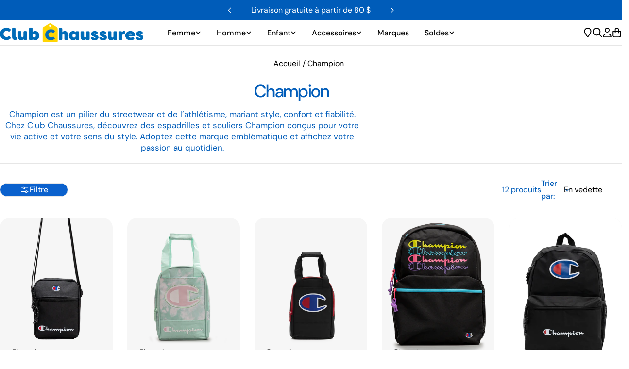

--- FILE ---
content_type: text/html; charset=utf-8
request_url: https://clubchaussures.com/collections/champion
body_size: 59980
content:
<!doctype html>
<html
  class="no-js"
  lang="fr"
  
>
  <head>
    <meta charset="utf-8">
    <meta http-equiv="X-UA-Compatible" content="IE=edge">
    <meta name="viewport" content="width=device-width,initial-scale=1">
    <meta name="theme-color" content="">
    <link rel="canonical" href="https://clubchaussures.com/collections/champion">
    <link rel="preconnect" href="https://cdn.shopify.com" crossorigin><link rel="icon" type="image/png" href="//clubchaussures.com/cdn/shop/files/favicon.webp?crop=center&height=32&v=1740375939&width=32"><link rel="preconnect" href="https://fonts.shopifycdn.com" crossorigin><title>Souliers et accessoires de marque Champion &ndash; Club Chaussures</title>

    
      <meta name="description" content="Champion est un pilier du streetwear et de l’athlétisme, mariant style, confort et fiabilité. Chez Club Chaussures, découvrez des espadrilles et souliers Champion conçus pour votre vie active et votre sens du style. Adoptez cette marque emblématique et affichez votre passion au quotidien.">
    


<meta property="og:site_name" content="Club Chaussures">
<meta property="og:url" content="https://clubchaussures.com/collections/champion">
<meta property="og:title" content="Souliers et accessoires de marque Champion">
<meta property="og:type" content="website">
<meta property="og:description" content="Champion est un pilier du streetwear et de l’athlétisme, mariant style, confort et fiabilité. Chez Club Chaussures, découvrez des espadrilles et souliers Champion conçus pour votre vie active et votre sens du style. Adoptez cette marque emblématique et affichez votre passion au quotidien."><meta property="og:image" content="http://clubchaussures.com/cdn/shop/collections/Champion.svg?v=1702318691">
  <meta property="og:image:secure_url" content="https://clubchaussures.com/cdn/shop/collections/Champion.svg?v=1702318691">
  <meta property="og:image:width" content="420">
  <meta property="og:image:height" content="420"><meta name="twitter:card" content="summary_large_image">
<meta name="twitter:title" content="Souliers et accessoires de marque Champion">
<meta name="twitter:description" content="Champion est un pilier du streetwear et de l’athlétisme, mariant style, confort et fiabilité. Chez Club Chaussures, découvrez des espadrilles et souliers Champion conçus pour votre vie active et votre sens du style. Adoptez cette marque emblématique et affichez votre passion au quotidien.">

<style data-shopify>
  @font-face {
  font-family: "DM Sans";
  font-weight: 400;
  font-style: normal;
  font-display: swap;
  src: url("//clubchaussures.com/cdn/fonts/dm_sans/dmsans_n4.ec80bd4dd7e1a334c969c265873491ae56018d72.woff2") format("woff2"),
       url("//clubchaussures.com/cdn/fonts/dm_sans/dmsans_n4.87bdd914d8a61247b911147ae68e754d695c58a6.woff") format("woff");
}

  @font-face {
  font-family: "DM Sans";
  font-weight: 400;
  font-style: italic;
  font-display: swap;
  src: url("//clubchaussures.com/cdn/fonts/dm_sans/dmsans_i4.b8fe05e69ee95d5a53155c346957d8cbf5081c1a.woff2") format("woff2"),
       url("//clubchaussures.com/cdn/fonts/dm_sans/dmsans_i4.403fe28ee2ea63e142575c0aa47684d65f8c23a0.woff") format("woff");
}

  @font-face {
  font-family: "DM Sans";
  font-weight: 500;
  font-style: normal;
  font-display: swap;
  src: url("//clubchaussures.com/cdn/fonts/dm_sans/dmsans_n5.8a0f1984c77eb7186ceb87c4da2173ff65eb012e.woff2") format("woff2"),
       url("//clubchaussures.com/cdn/fonts/dm_sans/dmsans_n5.9ad2e755a89e15b3d6c53259daad5fc9609888e6.woff") format("woff");
}

  @font-face {
  font-family: "DM Sans";
  font-weight: 500;
  font-style: italic;
  font-display: swap;
  src: url("//clubchaussures.com/cdn/fonts/dm_sans/dmsans_i5.8654104650c013677e3def7db9b31bfbaa34e59a.woff2") format("woff2"),
       url("//clubchaussures.com/cdn/fonts/dm_sans/dmsans_i5.a0dc844d8a75a4232f255fc600ad5a295572bed9.woff") format("woff");
}

  @font-face {
  font-family: "DM Sans";
  font-weight: 700;
  font-style: normal;
  font-display: swap;
  src: url("//clubchaussures.com/cdn/fonts/dm_sans/dmsans_n7.97e21d81502002291ea1de8aefb79170c6946ce5.woff2") format("woff2"),
       url("//clubchaussures.com/cdn/fonts/dm_sans/dmsans_n7.af5c214f5116410ca1d53a2090665620e78e2e1b.woff") format("woff");
}

  @font-face {
  font-family: "DM Sans";
  font-weight: 700;
  font-style: italic;
  font-display: swap;
  src: url("//clubchaussures.com/cdn/fonts/dm_sans/dmsans_i7.52b57f7d7342eb7255084623d98ab83fd96e7f9b.woff2") format("woff2"),
       url("//clubchaussures.com/cdn/fonts/dm_sans/dmsans_i7.d5e14ef18a1d4a8ce78a4187580b4eb1759c2eda.woff") format("woff");
}

  @font-face {
  font-family: "DM Sans";
  font-weight: 500;
  font-style: normal;
  font-display: swap;
  src: url("//clubchaussures.com/cdn/fonts/dm_sans/dmsans_n5.8a0f1984c77eb7186ceb87c4da2173ff65eb012e.woff2") format("woff2"),
       url("//clubchaussures.com/cdn/fonts/dm_sans/dmsans_n5.9ad2e755a89e15b3d6c53259daad5fc9609888e6.woff") format("woff");
}

  @font-face {
  font-family: "DM Sans";
  font-weight: 500;
  font-style: normal;
  font-display: swap;
  src: url("//clubchaussures.com/cdn/fonts/dm_sans/dmsans_n5.8a0f1984c77eb7186ceb87c4da2173ff65eb012e.woff2") format("woff2"),
       url("//clubchaussures.com/cdn/fonts/dm_sans/dmsans_n5.9ad2e755a89e15b3d6c53259daad5fc9609888e6.woff") format("woff");
}

  @font-face {
  font-family: "DM Sans";
  font-weight: 500;
  font-style: italic;
  font-display: swap;
  src: url("//clubchaussures.com/cdn/fonts/dm_sans/dmsans_i5.8654104650c013677e3def7db9b31bfbaa34e59a.woff2") format("woff2"),
       url("//clubchaussures.com/cdn/fonts/dm_sans/dmsans_i5.a0dc844d8a75a4232f255fc600ad5a295572bed9.woff") format("woff");
}

  @font-face {
  font-family: "DM Sans";
  font-weight: 500;
  font-style: normal;
  font-display: swap;
  src: url("//clubchaussures.com/cdn/fonts/dm_sans/dmsans_n5.8a0f1984c77eb7186ceb87c4da2173ff65eb012e.woff2") format("woff2"),
       url("//clubchaussures.com/cdn/fonts/dm_sans/dmsans_n5.9ad2e755a89e15b3d6c53259daad5fc9609888e6.woff") format("woff");
}
@font-face {
  font-family: "DM Sans";
  font-weight: 500;
  font-style: normal;
  font-display: swap;
  src: url("//clubchaussures.com/cdn/fonts/dm_sans/dmsans_n5.8a0f1984c77eb7186ceb87c4da2173ff65eb012e.woff2") format("woff2"),
       url("//clubchaussures.com/cdn/fonts/dm_sans/dmsans_n5.9ad2e755a89e15b3d6c53259daad5fc9609888e6.woff") format("woff");
}
@font-face {
  font-family: "DM Sans";
  font-weight: 500;
  font-style: normal;
  font-display: swap;
  src: url("//clubchaussures.com/cdn/fonts/dm_sans/dmsans_n5.8a0f1984c77eb7186ceb87c4da2173ff65eb012e.woff2") format("woff2"),
       url("//clubchaussures.com/cdn/fonts/dm_sans/dmsans_n5.9ad2e755a89e15b3d6c53259daad5fc9609888e6.woff") format("woff");
}
@font-face {
  font-family: "DM Sans";
  font-weight: 500;
  font-style: normal;
  font-display: swap;
  src: url("//clubchaussures.com/cdn/fonts/dm_sans/dmsans_n5.8a0f1984c77eb7186ceb87c4da2173ff65eb012e.woff2") format("woff2"),
       url("//clubchaussures.com/cdn/fonts/dm_sans/dmsans_n5.9ad2e755a89e15b3d6c53259daad5fc9609888e6.woff") format("woff");
}


  
    :root,
.color-scheme-1,
    .mobile-color-scheme-1,
    .desktop-color-scheme-1 {
      --color-background: 255,255,255;
      --color-secondary-background: 247,247,247;
      --color-primary: 214,58,47;
      --color-text-heading: 0,0,0;
      --color-foreground: 0,0,0;
      --color-border: 230,230,230;
      --color-button: 0,0,0;
      --color-button-text: 255,255,255;
      --color-secondary-button: 233,233,233;
      --color-secondary-button-border: 233,233,233;
      --color-secondary-button-text: 0,0,0;
      --color-button-hover-background: 0,0,0;
      --color-button-hover-text: 255,255,255;
      --color-button-before: #333333;
      --color-field: 245,245,245;
      --color-field-text: 0,0,0;
      --color-link: 0,0,0;
      --color-link-hover: 0,0,0;
      --color-product-price-sale: 214,58,47;
      --color-foreground-lighten-60: #666666;
      --color-foreground-lighten-19: #cfcfcf;
    }
    @media (min-width: 768px) {
      .desktop-color-scheme-1 {
        --color-background: 255,255,255;
      --color-secondary-background: 247,247,247;
      --color-primary: 214,58,47;
      --color-text-heading: 0,0,0;
      --color-foreground: 0,0,0;
      --color-border: 230,230,230;
      --color-button: 0,0,0;
      --color-button-text: 255,255,255;
      --color-secondary-button: 233,233,233;
      --color-secondary-button-border: 233,233,233;
      --color-secondary-button-text: 0,0,0;
      --color-button-hover-background: 0,0,0;
      --color-button-hover-text: 255,255,255;
      --color-button-before: #333333;
      --color-field: 245,245,245;
      --color-field-text: 0,0,0;
      --color-link: 0,0,0;
      --color-link-hover: 0,0,0;
      --color-product-price-sale: 214,58,47;
      --color-foreground-lighten-60: #666666;
      --color-foreground-lighten-19: #cfcfcf;
        color: rgb(var(--color-foreground));
        background-color: rgb(var(--color-background));
      }
    }
    @media (max-width: 767px) {
      .mobile-color-scheme-1 {
        --color-background: 255,255,255;
      --color-secondary-background: 247,247,247;
      --color-primary: 214,58,47;
      --color-text-heading: 0,0,0;
      --color-foreground: 0,0,0;
      --color-border: 230,230,230;
      --color-button: 0,0,0;
      --color-button-text: 255,255,255;
      --color-secondary-button: 233,233,233;
      --color-secondary-button-border: 233,233,233;
      --color-secondary-button-text: 0,0,0;
      --color-button-hover-background: 0,0,0;
      --color-button-hover-text: 255,255,255;
      --color-button-before: #333333;
      --color-field: 245,245,245;
      --color-field-text: 0,0,0;
      --color-link: 0,0,0;
      --color-link-hover: 0,0,0;
      --color-product-price-sale: 214,58,47;
      --color-foreground-lighten-60: #666666;
      --color-foreground-lighten-19: #cfcfcf;
        color: rgb(var(--color-foreground));
        background-color: rgb(var(--color-background));
      }
    }
  
    
.color-scheme-2,
    .mobile-color-scheme-2,
    .desktop-color-scheme-2 {
      --color-background: 243,238,234;
      --color-secondary-background: 243,238,234;
      --color-primary: 214,58,47;
      --color-text-heading: 0,0,0;
      --color-foreground: 0,0,0;
      --color-border: 198,191,177;
      --color-button: 0,0,0;
      --color-button-text: 255,255,255;
      --color-secondary-button: 255,255,255;
      --color-secondary-button-border: 230,230,230;
      --color-secondary-button-text: 0,0,0;
      --color-button-hover-background: 0,0,0;
      --color-button-hover-text: 255,255,255;
      --color-button-before: #333333;
      --color-field: 255,255,255;
      --color-field-text: 0,0,0;
      --color-link: 0,0,0;
      --color-link-hover: 0,0,0;
      --color-product-price-sale: 214,58,47;
      --color-foreground-lighten-60: #615f5e;
      --color-foreground-lighten-19: #c5c1be;
    }
    @media (min-width: 768px) {
      .desktop-color-scheme-2 {
        --color-background: 243,238,234;
      --color-secondary-background: 243,238,234;
      --color-primary: 214,58,47;
      --color-text-heading: 0,0,0;
      --color-foreground: 0,0,0;
      --color-border: 198,191,177;
      --color-button: 0,0,0;
      --color-button-text: 255,255,255;
      --color-secondary-button: 255,255,255;
      --color-secondary-button-border: 230,230,230;
      --color-secondary-button-text: 0,0,0;
      --color-button-hover-background: 0,0,0;
      --color-button-hover-text: 255,255,255;
      --color-button-before: #333333;
      --color-field: 255,255,255;
      --color-field-text: 0,0,0;
      --color-link: 0,0,0;
      --color-link-hover: 0,0,0;
      --color-product-price-sale: 214,58,47;
      --color-foreground-lighten-60: #615f5e;
      --color-foreground-lighten-19: #c5c1be;
        color: rgb(var(--color-foreground));
        background-color: rgb(var(--color-background));
      }
    }
    @media (max-width: 767px) {
      .mobile-color-scheme-2 {
        --color-background: 243,238,234;
      --color-secondary-background: 243,238,234;
      --color-primary: 214,58,47;
      --color-text-heading: 0,0,0;
      --color-foreground: 0,0,0;
      --color-border: 198,191,177;
      --color-button: 0,0,0;
      --color-button-text: 255,255,255;
      --color-secondary-button: 255,255,255;
      --color-secondary-button-border: 230,230,230;
      --color-secondary-button-text: 0,0,0;
      --color-button-hover-background: 0,0,0;
      --color-button-hover-text: 255,255,255;
      --color-button-before: #333333;
      --color-field: 255,255,255;
      --color-field-text: 0,0,0;
      --color-link: 0,0,0;
      --color-link-hover: 0,0,0;
      --color-product-price-sale: 214,58,47;
      --color-foreground-lighten-60: #615f5e;
      --color-foreground-lighten-19: #c5c1be;
        color: rgb(var(--color-foreground));
        background-color: rgb(var(--color-background));
      }
    }
  
    
.color-scheme-3,
    .mobile-color-scheme-3,
    .desktop-color-scheme-3 {
      --color-background: 245,245,245;
      --color-secondary-background: 247,247,247;
      --color-primary: 214,58,47;
      --color-text-heading: 0,0,0;
      --color-foreground: 0,0,0;
      --color-border: 247,247,247;
      --color-button: 233,233,233;
      --color-button-text: 0,0,0;
      --color-secondary-button: 0,0,0;
      --color-secondary-button-border: 0,0,0;
      --color-secondary-button-text: 255,255,255;
      --color-button-hover-background: 0,0,0;
      --color-button-hover-text: 255,255,255;
      --color-button-before: #333333;
      --color-field: 255,255,255;
      --color-field-text: 0,0,0;
      --color-link: 0,0,0;
      --color-link-hover: 0,0,0;
      --color-product-price-sale: 214,58,47;
      --color-foreground-lighten-60: #626262;
      --color-foreground-lighten-19: #c6c6c6;
    }
    @media (min-width: 768px) {
      .desktop-color-scheme-3 {
        --color-background: 245,245,245;
      --color-secondary-background: 247,247,247;
      --color-primary: 214,58,47;
      --color-text-heading: 0,0,0;
      --color-foreground: 0,0,0;
      --color-border: 247,247,247;
      --color-button: 233,233,233;
      --color-button-text: 0,0,0;
      --color-secondary-button: 0,0,0;
      --color-secondary-button-border: 0,0,0;
      --color-secondary-button-text: 255,255,255;
      --color-button-hover-background: 0,0,0;
      --color-button-hover-text: 255,255,255;
      --color-button-before: #333333;
      --color-field: 255,255,255;
      --color-field-text: 0,0,0;
      --color-link: 0,0,0;
      --color-link-hover: 0,0,0;
      --color-product-price-sale: 214,58,47;
      --color-foreground-lighten-60: #626262;
      --color-foreground-lighten-19: #c6c6c6;
        color: rgb(var(--color-foreground));
        background-color: rgb(var(--color-background));
      }
    }
    @media (max-width: 767px) {
      .mobile-color-scheme-3 {
        --color-background: 245,245,245;
      --color-secondary-background: 247,247,247;
      --color-primary: 214,58,47;
      --color-text-heading: 0,0,0;
      --color-foreground: 0,0,0;
      --color-border: 247,247,247;
      --color-button: 233,233,233;
      --color-button-text: 0,0,0;
      --color-secondary-button: 0,0,0;
      --color-secondary-button-border: 0,0,0;
      --color-secondary-button-text: 255,255,255;
      --color-button-hover-background: 0,0,0;
      --color-button-hover-text: 255,255,255;
      --color-button-before: #333333;
      --color-field: 255,255,255;
      --color-field-text: 0,0,0;
      --color-link: 0,0,0;
      --color-link-hover: 0,0,0;
      --color-product-price-sale: 214,58,47;
      --color-foreground-lighten-60: #626262;
      --color-foreground-lighten-19: #c6c6c6;
        color: rgb(var(--color-foreground));
        background-color: rgb(var(--color-background));
      }
    }
  
    
.color-scheme-4,
    .mobile-color-scheme-4,
    .desktop-color-scheme-4 {
      --color-background: 232,220,208;
      --color-secondary-background: 247,247,247;
      --color-primary: 214,58,47;
      --color-text-heading: 0,0,0;
      --color-foreground: 0,0,0;
      --color-border: 230,230,230;
      --color-button: 0,0,0;
      --color-button-text: 255,255,255;
      --color-secondary-button: 233,233,233;
      --color-secondary-button-border: 233,233,233;
      --color-secondary-button-text: 0,0,0;
      --color-button-hover-background: 0,0,0;
      --color-button-hover-text: 255,255,255;
      --color-button-before: #333333;
      --color-field: 245,245,245;
      --color-field-text: 0,0,0;
      --color-link: 0,0,0;
      --color-link-hover: 0,0,0;
      --color-product-price-sale: 214,58,47;
      --color-foreground-lighten-60: #5d5853;
      --color-foreground-lighten-19: #bcb2a8;
    }
    @media (min-width: 768px) {
      .desktop-color-scheme-4 {
        --color-background: 232,220,208;
      --color-secondary-background: 247,247,247;
      --color-primary: 214,58,47;
      --color-text-heading: 0,0,0;
      --color-foreground: 0,0,0;
      --color-border: 230,230,230;
      --color-button: 0,0,0;
      --color-button-text: 255,255,255;
      --color-secondary-button: 233,233,233;
      --color-secondary-button-border: 233,233,233;
      --color-secondary-button-text: 0,0,0;
      --color-button-hover-background: 0,0,0;
      --color-button-hover-text: 255,255,255;
      --color-button-before: #333333;
      --color-field: 245,245,245;
      --color-field-text: 0,0,0;
      --color-link: 0,0,0;
      --color-link-hover: 0,0,0;
      --color-product-price-sale: 214,58,47;
      --color-foreground-lighten-60: #5d5853;
      --color-foreground-lighten-19: #bcb2a8;
        color: rgb(var(--color-foreground));
        background-color: rgb(var(--color-background));
      }
    }
    @media (max-width: 767px) {
      .mobile-color-scheme-4 {
        --color-background: 232,220,208;
      --color-secondary-background: 247,247,247;
      --color-primary: 214,58,47;
      --color-text-heading: 0,0,0;
      --color-foreground: 0,0,0;
      --color-border: 230,230,230;
      --color-button: 0,0,0;
      --color-button-text: 255,255,255;
      --color-secondary-button: 233,233,233;
      --color-secondary-button-border: 233,233,233;
      --color-secondary-button-text: 0,0,0;
      --color-button-hover-background: 0,0,0;
      --color-button-hover-text: 255,255,255;
      --color-button-before: #333333;
      --color-field: 245,245,245;
      --color-field-text: 0,0,0;
      --color-link: 0,0,0;
      --color-link-hover: 0,0,0;
      --color-product-price-sale: 214,58,47;
      --color-foreground-lighten-60: #5d5853;
      --color-foreground-lighten-19: #bcb2a8;
        color: rgb(var(--color-foreground));
        background-color: rgb(var(--color-background));
      }
    }
  
    
.color-scheme-inverse,
    .mobile-color-scheme-inverse,
    .desktop-color-scheme-inverse {
      --color-background: 0,0,0;
      --color-secondary-background: 0,0,0;
      --color-primary: 214,58,47;
      --color-text-heading: 255,255,255;
      --color-foreground: 255,255,255;
      --color-border: 255,255,255;
      --color-button: 255,255,255;
      --color-button-text: 0,0,0;
      --color-secondary-button: 255,255,255;
      --color-secondary-button-border: 230,230,230;
      --color-secondary-button-text: 0,0,0;
      --color-button-hover-background: 0,0,0;
      --color-button-hover-text: 255,255,255;
      --color-button-before: #333333;
      --color-field: 255,255,255;
      --color-field-text: 0,0,0;
      --color-link: 255,255,255;
      --color-link-hover: 255,255,255;
      --color-product-price-sale: 214,58,47;
      --color-foreground-lighten-60: #999999;
      --color-foreground-lighten-19: #303030;
    }
    @media (min-width: 768px) {
      .desktop-color-scheme-inverse {
        --color-background: 0,0,0;
      --color-secondary-background: 0,0,0;
      --color-primary: 214,58,47;
      --color-text-heading: 255,255,255;
      --color-foreground: 255,255,255;
      --color-border: 255,255,255;
      --color-button: 255,255,255;
      --color-button-text: 0,0,0;
      --color-secondary-button: 255,255,255;
      --color-secondary-button-border: 230,230,230;
      --color-secondary-button-text: 0,0,0;
      --color-button-hover-background: 0,0,0;
      --color-button-hover-text: 255,255,255;
      --color-button-before: #333333;
      --color-field: 255,255,255;
      --color-field-text: 0,0,0;
      --color-link: 255,255,255;
      --color-link-hover: 255,255,255;
      --color-product-price-sale: 214,58,47;
      --color-foreground-lighten-60: #999999;
      --color-foreground-lighten-19: #303030;
        color: rgb(var(--color-foreground));
        background-color: rgb(var(--color-background));
      }
    }
    @media (max-width: 767px) {
      .mobile-color-scheme-inverse {
        --color-background: 0,0,0;
      --color-secondary-background: 0,0,0;
      --color-primary: 214,58,47;
      --color-text-heading: 255,255,255;
      --color-foreground: 255,255,255;
      --color-border: 255,255,255;
      --color-button: 255,255,255;
      --color-button-text: 0,0,0;
      --color-secondary-button: 255,255,255;
      --color-secondary-button-border: 230,230,230;
      --color-secondary-button-text: 0,0,0;
      --color-button-hover-background: 0,0,0;
      --color-button-hover-text: 255,255,255;
      --color-button-before: #333333;
      --color-field: 255,255,255;
      --color-field-text: 0,0,0;
      --color-link: 255,255,255;
      --color-link-hover: 255,255,255;
      --color-product-price-sale: 214,58,47;
      --color-foreground-lighten-60: #999999;
      --color-foreground-lighten-19: #303030;
        color: rgb(var(--color-foreground));
        background-color: rgb(var(--color-background));
      }
    }
  
    
.color-scheme-6,
    .mobile-color-scheme-6,
    .desktop-color-scheme-6 {
      --color-background: 244,228,227;
      --color-secondary-background: 243,238,234;
      --color-primary: 214,58,47;
      --color-text-heading: 0,0,0;
      --color-foreground: 0,0,0;
      --color-border: 198,191,177;
      --color-button: 0,0,0;
      --color-button-text: 255,255,255;
      --color-secondary-button: 255,255,255;
      --color-secondary-button-border: 230,230,230;
      --color-secondary-button-text: 0,0,0;
      --color-button-hover-background: 0,0,0;
      --color-button-hover-text: 255,255,255;
      --color-button-before: #333333;
      --color-field: 255,255,255;
      --color-field-text: 0,0,0;
      --color-link: 0,0,0;
      --color-link-hover: 0,0,0;
      --color-product-price-sale: 214,58,47;
      --color-foreground-lighten-60: #625b5b;
      --color-foreground-lighten-19: #c6b9b8;
    }
    @media (min-width: 768px) {
      .desktop-color-scheme-6 {
        --color-background: 244,228,227;
      --color-secondary-background: 243,238,234;
      --color-primary: 214,58,47;
      --color-text-heading: 0,0,0;
      --color-foreground: 0,0,0;
      --color-border: 198,191,177;
      --color-button: 0,0,0;
      --color-button-text: 255,255,255;
      --color-secondary-button: 255,255,255;
      --color-secondary-button-border: 230,230,230;
      --color-secondary-button-text: 0,0,0;
      --color-button-hover-background: 0,0,0;
      --color-button-hover-text: 255,255,255;
      --color-button-before: #333333;
      --color-field: 255,255,255;
      --color-field-text: 0,0,0;
      --color-link: 0,0,0;
      --color-link-hover: 0,0,0;
      --color-product-price-sale: 214,58,47;
      --color-foreground-lighten-60: #625b5b;
      --color-foreground-lighten-19: #c6b9b8;
        color: rgb(var(--color-foreground));
        background-color: rgb(var(--color-background));
      }
    }
    @media (max-width: 767px) {
      .mobile-color-scheme-6 {
        --color-background: 244,228,227;
      --color-secondary-background: 243,238,234;
      --color-primary: 214,58,47;
      --color-text-heading: 0,0,0;
      --color-foreground: 0,0,0;
      --color-border: 198,191,177;
      --color-button: 0,0,0;
      --color-button-text: 255,255,255;
      --color-secondary-button: 255,255,255;
      --color-secondary-button-border: 230,230,230;
      --color-secondary-button-text: 0,0,0;
      --color-button-hover-background: 0,0,0;
      --color-button-hover-text: 255,255,255;
      --color-button-before: #333333;
      --color-field: 255,255,255;
      --color-field-text: 0,0,0;
      --color-link: 0,0,0;
      --color-link-hover: 0,0,0;
      --color-product-price-sale: 214,58,47;
      --color-foreground-lighten-60: #625b5b;
      --color-foreground-lighten-19: #c6b9b8;
        color: rgb(var(--color-foreground));
        background-color: rgb(var(--color-background));
      }
    }
  
    
.color-scheme-7,
    .mobile-color-scheme-7,
    .desktop-color-scheme-7 {
      --color-background: 255,255,255;
      --color-secondary-background: 233,233,233;
      --color-primary: 214,58,47;
      --color-text-heading: 0,0,0;
      --color-foreground: 0,0,0;
      --color-border: 230,230,230;
      --color-button: 0,0,0;
      --color-button-text: 255,255,255;
      --color-secondary-button: 233,233,233;
      --color-secondary-button-border: 233,233,233;
      --color-secondary-button-text: 0,0,0;
      --color-button-hover-background: 0,0,0;
      --color-button-hover-text: 255,255,255;
      --color-button-before: #333333;
      --color-field: 245,245,245;
      --color-field-text: 0,0,0;
      --color-link: 0,0,0;
      --color-link-hover: 0,0,0;
      --color-product-price-sale: 214,58,47;
      --color-foreground-lighten-60: #666666;
      --color-foreground-lighten-19: #cfcfcf;
    }
    @media (min-width: 768px) {
      .desktop-color-scheme-7 {
        --color-background: 255,255,255;
      --color-secondary-background: 233,233,233;
      --color-primary: 214,58,47;
      --color-text-heading: 0,0,0;
      --color-foreground: 0,0,0;
      --color-border: 230,230,230;
      --color-button: 0,0,0;
      --color-button-text: 255,255,255;
      --color-secondary-button: 233,233,233;
      --color-secondary-button-border: 233,233,233;
      --color-secondary-button-text: 0,0,0;
      --color-button-hover-background: 0,0,0;
      --color-button-hover-text: 255,255,255;
      --color-button-before: #333333;
      --color-field: 245,245,245;
      --color-field-text: 0,0,0;
      --color-link: 0,0,0;
      --color-link-hover: 0,0,0;
      --color-product-price-sale: 214,58,47;
      --color-foreground-lighten-60: #666666;
      --color-foreground-lighten-19: #cfcfcf;
        color: rgb(var(--color-foreground));
        background-color: rgb(var(--color-background));
      }
    }
    @media (max-width: 767px) {
      .mobile-color-scheme-7 {
        --color-background: 255,255,255;
      --color-secondary-background: 233,233,233;
      --color-primary: 214,58,47;
      --color-text-heading: 0,0,0;
      --color-foreground: 0,0,0;
      --color-border: 230,230,230;
      --color-button: 0,0,0;
      --color-button-text: 255,255,255;
      --color-secondary-button: 233,233,233;
      --color-secondary-button-border: 233,233,233;
      --color-secondary-button-text: 0,0,0;
      --color-button-hover-background: 0,0,0;
      --color-button-hover-text: 255,255,255;
      --color-button-before: #333333;
      --color-field: 245,245,245;
      --color-field-text: 0,0,0;
      --color-link: 0,0,0;
      --color-link-hover: 0,0,0;
      --color-product-price-sale: 214,58,47;
      --color-foreground-lighten-60: #666666;
      --color-foreground-lighten-19: #cfcfcf;
        color: rgb(var(--color-foreground));
        background-color: rgb(var(--color-background));
      }
    }
  
    
.color-scheme-8,
    .mobile-color-scheme-8,
    .desktop-color-scheme-8 {
      --color-background: 239,222,217;
      --color-secondary-background: 247,247,247;
      --color-primary: 214,58,47;
      --color-text-heading: 0,0,0;
      --color-foreground: 0,0,0;
      --color-border: 230,230,230;
      --color-button: 0,0,0;
      --color-button-text: 255,255,255;
      --color-secondary-button: 233,233,233;
      --color-secondary-button-border: 233,233,233;
      --color-secondary-button-text: 0,0,0;
      --color-button-hover-background: 0,0,0;
      --color-button-hover-text: 255,255,255;
      --color-button-before: #333333;
      --color-field: 245,245,245;
      --color-field-text: 0,0,0;
      --color-link: 0,0,0;
      --color-link-hover: 0,0,0;
      --color-product-price-sale: 214,58,47;
      --color-foreground-lighten-60: #605957;
      --color-foreground-lighten-19: #c2b4b0;
    }
    @media (min-width: 768px) {
      .desktop-color-scheme-8 {
        --color-background: 239,222,217;
      --color-secondary-background: 247,247,247;
      --color-primary: 214,58,47;
      --color-text-heading: 0,0,0;
      --color-foreground: 0,0,0;
      --color-border: 230,230,230;
      --color-button: 0,0,0;
      --color-button-text: 255,255,255;
      --color-secondary-button: 233,233,233;
      --color-secondary-button-border: 233,233,233;
      --color-secondary-button-text: 0,0,0;
      --color-button-hover-background: 0,0,0;
      --color-button-hover-text: 255,255,255;
      --color-button-before: #333333;
      --color-field: 245,245,245;
      --color-field-text: 0,0,0;
      --color-link: 0,0,0;
      --color-link-hover: 0,0,0;
      --color-product-price-sale: 214,58,47;
      --color-foreground-lighten-60: #605957;
      --color-foreground-lighten-19: #c2b4b0;
        color: rgb(var(--color-foreground));
        background-color: rgb(var(--color-background));
      }
    }
    @media (max-width: 767px) {
      .mobile-color-scheme-8 {
        --color-background: 239,222,217;
      --color-secondary-background: 247,247,247;
      --color-primary: 214,58,47;
      --color-text-heading: 0,0,0;
      --color-foreground: 0,0,0;
      --color-border: 230,230,230;
      --color-button: 0,0,0;
      --color-button-text: 255,255,255;
      --color-secondary-button: 233,233,233;
      --color-secondary-button-border: 233,233,233;
      --color-secondary-button-text: 0,0,0;
      --color-button-hover-background: 0,0,0;
      --color-button-hover-text: 255,255,255;
      --color-button-before: #333333;
      --color-field: 245,245,245;
      --color-field-text: 0,0,0;
      --color-link: 0,0,0;
      --color-link-hover: 0,0,0;
      --color-product-price-sale: 214,58,47;
      --color-foreground-lighten-60: #605957;
      --color-foreground-lighten-19: #c2b4b0;
        color: rgb(var(--color-foreground));
        background-color: rgb(var(--color-background));
      }
    }
  
    
.color-scheme-9,
    .mobile-color-scheme-9,
    .desktop-color-scheme-9 {
      --color-background: 255,255,255;
      --color-secondary-background: 245,245,245;
      --color-primary: 214,58,47;
      --color-text-heading: 0,0,0;
      --color-foreground: 0,0,0;
      --color-border: 230,230,230;
      --color-button: 0,0,0;
      --color-button-text: 255,255,255;
      --color-secondary-button: 255,255,255;
      --color-secondary-button-border: 204,204,204;
      --color-secondary-button-text: 0,0,0;
      --color-button-hover-background: 0,0,0;
      --color-button-hover-text: 255,255,255;
      --color-button-before: #333333;
      --color-field: 245,245,245;
      --color-field-text: 0,0,0;
      --color-link: 0,0,0;
      --color-link-hover: 0,0,0;
      --color-product-price-sale: 214,58,47;
      --color-foreground-lighten-60: #666666;
      --color-foreground-lighten-19: #cfcfcf;
    }
    @media (min-width: 768px) {
      .desktop-color-scheme-9 {
        --color-background: 255,255,255;
      --color-secondary-background: 245,245,245;
      --color-primary: 214,58,47;
      --color-text-heading: 0,0,0;
      --color-foreground: 0,0,0;
      --color-border: 230,230,230;
      --color-button: 0,0,0;
      --color-button-text: 255,255,255;
      --color-secondary-button: 255,255,255;
      --color-secondary-button-border: 204,204,204;
      --color-secondary-button-text: 0,0,0;
      --color-button-hover-background: 0,0,0;
      --color-button-hover-text: 255,255,255;
      --color-button-before: #333333;
      --color-field: 245,245,245;
      --color-field-text: 0,0,0;
      --color-link: 0,0,0;
      --color-link-hover: 0,0,0;
      --color-product-price-sale: 214,58,47;
      --color-foreground-lighten-60: #666666;
      --color-foreground-lighten-19: #cfcfcf;
        color: rgb(var(--color-foreground));
        background-color: rgb(var(--color-background));
      }
    }
    @media (max-width: 767px) {
      .mobile-color-scheme-9 {
        --color-background: 255,255,255;
      --color-secondary-background: 245,245,245;
      --color-primary: 214,58,47;
      --color-text-heading: 0,0,0;
      --color-foreground: 0,0,0;
      --color-border: 230,230,230;
      --color-button: 0,0,0;
      --color-button-text: 255,255,255;
      --color-secondary-button: 255,255,255;
      --color-secondary-button-border: 204,204,204;
      --color-secondary-button-text: 0,0,0;
      --color-button-hover-background: 0,0,0;
      --color-button-hover-text: 255,255,255;
      --color-button-before: #333333;
      --color-field: 245,245,245;
      --color-field-text: 0,0,0;
      --color-link: 0,0,0;
      --color-link-hover: 0,0,0;
      --color-product-price-sale: 214,58,47;
      --color-foreground-lighten-60: #666666;
      --color-foreground-lighten-19: #cfcfcf;
        color: rgb(var(--color-foreground));
        background-color: rgb(var(--color-background));
      }
    }
  
    
.color-scheme-10,
    .mobile-color-scheme-10,
    .desktop-color-scheme-10 {
      --color-background: 246,246,246;
      --color-secondary-background: 247,247,247;
      --color-primary: 214,58,47;
      --color-text-heading: 0,0,0;
      --color-foreground: 0,0,0;
      --color-border: 230,230,230;
      --color-button: 0,0,0;
      --color-button-text: 255,255,255;
      --color-secondary-button: 233,233,233;
      --color-secondary-button-border: 233,233,233;
      --color-secondary-button-text: 0,0,0;
      --color-button-hover-background: 0,0,0;
      --color-button-hover-text: 255,255,255;
      --color-button-before: #333333;
      --color-field: 245,245,245;
      --color-field-text: 0,0,0;
      --color-link: 0,0,0;
      --color-link-hover: 0,0,0;
      --color-product-price-sale: 214,58,47;
      --color-foreground-lighten-60: #626262;
      --color-foreground-lighten-19: #c7c7c7;
    }
    @media (min-width: 768px) {
      .desktop-color-scheme-10 {
        --color-background: 246,246,246;
      --color-secondary-background: 247,247,247;
      --color-primary: 214,58,47;
      --color-text-heading: 0,0,0;
      --color-foreground: 0,0,0;
      --color-border: 230,230,230;
      --color-button: 0,0,0;
      --color-button-text: 255,255,255;
      --color-secondary-button: 233,233,233;
      --color-secondary-button-border: 233,233,233;
      --color-secondary-button-text: 0,0,0;
      --color-button-hover-background: 0,0,0;
      --color-button-hover-text: 255,255,255;
      --color-button-before: #333333;
      --color-field: 245,245,245;
      --color-field-text: 0,0,0;
      --color-link: 0,0,0;
      --color-link-hover: 0,0,0;
      --color-product-price-sale: 214,58,47;
      --color-foreground-lighten-60: #626262;
      --color-foreground-lighten-19: #c7c7c7;
        color: rgb(var(--color-foreground));
        background-color: rgb(var(--color-background));
      }
    }
    @media (max-width: 767px) {
      .mobile-color-scheme-10 {
        --color-background: 246,246,246;
      --color-secondary-background: 247,247,247;
      --color-primary: 214,58,47;
      --color-text-heading: 0,0,0;
      --color-foreground: 0,0,0;
      --color-border: 230,230,230;
      --color-button: 0,0,0;
      --color-button-text: 255,255,255;
      --color-secondary-button: 233,233,233;
      --color-secondary-button-border: 233,233,233;
      --color-secondary-button-text: 0,0,0;
      --color-button-hover-background: 0,0,0;
      --color-button-hover-text: 255,255,255;
      --color-button-before: #333333;
      --color-field: 245,245,245;
      --color-field-text: 0,0,0;
      --color-link: 0,0,0;
      --color-link-hover: 0,0,0;
      --color-product-price-sale: 214,58,47;
      --color-foreground-lighten-60: #626262;
      --color-foreground-lighten-19: #c7c7c7;
        color: rgb(var(--color-foreground));
        background-color: rgb(var(--color-background));
      }
    }
  
    
.color-scheme-11,
    .mobile-color-scheme-11,
    .desktop-color-scheme-11 {
      --color-background: 243,238,234;
      --color-secondary-background: 247,247,247;
      --color-primary: 214,58,47;
      --color-text-heading: 0,0,0;
      --color-foreground: 0,0,0;
      --color-border: 255,255,255;
      --color-button: 0,0,0;
      --color-button-text: 255,255,255;
      --color-secondary-button: 233,233,233;
      --color-secondary-button-border: 233,233,233;
      --color-secondary-button-text: 0,0,0;
      --color-button-hover-background: 0,0,0;
      --color-button-hover-text: 255,255,255;
      --color-button-before: #333333;
      --color-field: 255,255,255;
      --color-field-text: 0,0,0;
      --color-link: 0,0,0;
      --color-link-hover: 0,0,0;
      --color-product-price-sale: 214,58,47;
      --color-foreground-lighten-60: #615f5e;
      --color-foreground-lighten-19: #c5c1be;
    }
    @media (min-width: 768px) {
      .desktop-color-scheme-11 {
        --color-background: 243,238,234;
      --color-secondary-background: 247,247,247;
      --color-primary: 214,58,47;
      --color-text-heading: 0,0,0;
      --color-foreground: 0,0,0;
      --color-border: 255,255,255;
      --color-button: 0,0,0;
      --color-button-text: 255,255,255;
      --color-secondary-button: 233,233,233;
      --color-secondary-button-border: 233,233,233;
      --color-secondary-button-text: 0,0,0;
      --color-button-hover-background: 0,0,0;
      --color-button-hover-text: 255,255,255;
      --color-button-before: #333333;
      --color-field: 255,255,255;
      --color-field-text: 0,0,0;
      --color-link: 0,0,0;
      --color-link-hover: 0,0,0;
      --color-product-price-sale: 214,58,47;
      --color-foreground-lighten-60: #615f5e;
      --color-foreground-lighten-19: #c5c1be;
        color: rgb(var(--color-foreground));
        background-color: rgb(var(--color-background));
      }
    }
    @media (max-width: 767px) {
      .mobile-color-scheme-11 {
        --color-background: 243,238,234;
      --color-secondary-background: 247,247,247;
      --color-primary: 214,58,47;
      --color-text-heading: 0,0,0;
      --color-foreground: 0,0,0;
      --color-border: 255,255,255;
      --color-button: 0,0,0;
      --color-button-text: 255,255,255;
      --color-secondary-button: 233,233,233;
      --color-secondary-button-border: 233,233,233;
      --color-secondary-button-text: 0,0,0;
      --color-button-hover-background: 0,0,0;
      --color-button-hover-text: 255,255,255;
      --color-button-before: #333333;
      --color-field: 255,255,255;
      --color-field-text: 0,0,0;
      --color-link: 0,0,0;
      --color-link-hover: 0,0,0;
      --color-product-price-sale: 214,58,47;
      --color-foreground-lighten-60: #615f5e;
      --color-foreground-lighten-19: #c5c1be;
        color: rgb(var(--color-foreground));
        background-color: rgb(var(--color-background));
      }
    }
  
    
.color-scheme-07c31df5-4fde-4935-8607-e07095154589,
    .mobile-color-scheme-07c31df5-4fde-4935-8607-e07095154589,
    .desktop-color-scheme-07c31df5-4fde-4935-8607-e07095154589 {
      --color-background: 255,212,0;
      --color-secondary-background: 247,247,247;
      --color-primary: 214,58,47;
      --color-text-heading: 0,92,185;
      --color-foreground: 0,92,185;
      --color-border: 230,230,230;
      --color-button: 0,92,185;
      --color-button-text: 255,255,255;
      --color-secondary-button: 233,233,233;
      --color-secondary-button-border: 233,233,233;
      --color-secondary-button-text: 0,0,0;
      --color-button-hover-background: 0,0,0;
      --color-button-hover-text: 255,255,255;
      --color-button-before: #333333;
      --color-field: 245,245,245;
      --color-field-text: 0,0,0;
      --color-link: 0,92,185;
      --color-link-hover: 0,92,185;
      --color-product-price-sale: 214,58,47;
      --color-foreground-lighten-60: #668c6f;
      --color-foreground-lighten-19: #cfbd23;
    }
    @media (min-width: 768px) {
      .desktop-color-scheme-07c31df5-4fde-4935-8607-e07095154589 {
        --color-background: 255,212,0;
      --color-secondary-background: 247,247,247;
      --color-primary: 214,58,47;
      --color-text-heading: 0,92,185;
      --color-foreground: 0,92,185;
      --color-border: 230,230,230;
      --color-button: 0,92,185;
      --color-button-text: 255,255,255;
      --color-secondary-button: 233,233,233;
      --color-secondary-button-border: 233,233,233;
      --color-secondary-button-text: 0,0,0;
      --color-button-hover-background: 0,0,0;
      --color-button-hover-text: 255,255,255;
      --color-button-before: #333333;
      --color-field: 245,245,245;
      --color-field-text: 0,0,0;
      --color-link: 0,92,185;
      --color-link-hover: 0,92,185;
      --color-product-price-sale: 214,58,47;
      --color-foreground-lighten-60: #668c6f;
      --color-foreground-lighten-19: #cfbd23;
        color: rgb(var(--color-foreground));
        background-color: rgb(var(--color-background));
      }
    }
    @media (max-width: 767px) {
      .mobile-color-scheme-07c31df5-4fde-4935-8607-e07095154589 {
        --color-background: 255,212,0;
      --color-secondary-background: 247,247,247;
      --color-primary: 214,58,47;
      --color-text-heading: 0,92,185;
      --color-foreground: 0,92,185;
      --color-border: 230,230,230;
      --color-button: 0,92,185;
      --color-button-text: 255,255,255;
      --color-secondary-button: 233,233,233;
      --color-secondary-button-border: 233,233,233;
      --color-secondary-button-text: 0,0,0;
      --color-button-hover-background: 0,0,0;
      --color-button-hover-text: 255,255,255;
      --color-button-before: #333333;
      --color-field: 245,245,245;
      --color-field-text: 0,0,0;
      --color-link: 0,92,185;
      --color-link-hover: 0,92,185;
      --color-product-price-sale: 214,58,47;
      --color-foreground-lighten-60: #668c6f;
      --color-foreground-lighten-19: #cfbd23;
        color: rgb(var(--color-foreground));
        background-color: rgb(var(--color-background));
      }
    }
  
    
.color-scheme-276538b8-4a14-4310-a243-cb181c0e4158,
    .mobile-color-scheme-276538b8-4a14-4310-a243-cb181c0e4158,
    .desktop-color-scheme-276538b8-4a14-4310-a243-cb181c0e4158 {
      --color-background: 0,92,185;
      --color-secondary-background: 247,247,247;
      --color-primary: 255,212,0;
      --color-text-heading: 255,255,255;
      --color-foreground: 255,255,255;
      --color-border: 230,230,230;
      --color-button: 0,0,0;
      --color-button-text: 255,255,255;
      --color-secondary-button: 233,233,233;
      --color-secondary-button-border: 233,233,233;
      --color-secondary-button-text: 0,0,0;
      --color-button-hover-background: 0,0,0;
      --color-button-hover-text: 255,255,255;
      --color-button-before: #333333;
      --color-field: 245,245,245;
      --color-field-text: 0,0,0;
      --color-link: 255,255,255;
      --color-link-hover: 255,255,255;
      --color-product-price-sale: 214,58,47;
      --color-foreground-lighten-60: #99bee3;
      --color-foreground-lighten-19: #307bc6;
    }
    @media (min-width: 768px) {
      .desktop-color-scheme-276538b8-4a14-4310-a243-cb181c0e4158 {
        --color-background: 0,92,185;
      --color-secondary-background: 247,247,247;
      --color-primary: 255,212,0;
      --color-text-heading: 255,255,255;
      --color-foreground: 255,255,255;
      --color-border: 230,230,230;
      --color-button: 0,0,0;
      --color-button-text: 255,255,255;
      --color-secondary-button: 233,233,233;
      --color-secondary-button-border: 233,233,233;
      --color-secondary-button-text: 0,0,0;
      --color-button-hover-background: 0,0,0;
      --color-button-hover-text: 255,255,255;
      --color-button-before: #333333;
      --color-field: 245,245,245;
      --color-field-text: 0,0,0;
      --color-link: 255,255,255;
      --color-link-hover: 255,255,255;
      --color-product-price-sale: 214,58,47;
      --color-foreground-lighten-60: #99bee3;
      --color-foreground-lighten-19: #307bc6;
        color: rgb(var(--color-foreground));
        background-color: rgb(var(--color-background));
      }
    }
    @media (max-width: 767px) {
      .mobile-color-scheme-276538b8-4a14-4310-a243-cb181c0e4158 {
        --color-background: 0,92,185;
      --color-secondary-background: 247,247,247;
      --color-primary: 255,212,0;
      --color-text-heading: 255,255,255;
      --color-foreground: 255,255,255;
      --color-border: 230,230,230;
      --color-button: 0,0,0;
      --color-button-text: 255,255,255;
      --color-secondary-button: 233,233,233;
      --color-secondary-button-border: 233,233,233;
      --color-secondary-button-text: 0,0,0;
      --color-button-hover-background: 0,0,0;
      --color-button-hover-text: 255,255,255;
      --color-button-before: #333333;
      --color-field: 245,245,245;
      --color-field-text: 0,0,0;
      --color-link: 255,255,255;
      --color-link-hover: 255,255,255;
      --color-product-price-sale: 214,58,47;
      --color-foreground-lighten-60: #99bee3;
      --color-foreground-lighten-19: #307bc6;
        color: rgb(var(--color-foreground));
        background-color: rgb(var(--color-background));
      }
    }
  
    
.color-scheme-fa0994d3-e5a1-4a96-bb84-664ea56da335,
    .mobile-color-scheme-fa0994d3-e5a1-4a96-bb84-664ea56da335,
    .desktop-color-scheme-fa0994d3-e5a1-4a96-bb84-664ea56da335 {
      --color-background: 255,255,255;
      --color-secondary-background: 247,247,247;
      --color-primary: 255,212,0;
      --color-text-heading: 0,92,185;
      --color-foreground: 0,92,185;
      --color-border: 230,230,230;
      --color-button: 0,92,185;
      --color-button-text: 255,255,255;
      --color-secondary-button: 11,97,205;
      --color-secondary-button-border: 233,233,233;
      --color-secondary-button-text: 255,255,255;
      --color-button-hover-background: 0,92,185;
      --color-button-hover-text: 255,255,255;
      --color-button-before: #208fff;
      --color-field: 245,245,245;
      --color-field-text: 0,0,0;
      --color-link: 0,92,185;
      --color-link-hover: 0,92,185;
      --color-product-price-sale: 214,58,47;
      --color-foreground-lighten-60: #669dd5;
      --color-foreground-lighten-19: #cfe0f2;
    }
    @media (min-width: 768px) {
      .desktop-color-scheme-fa0994d3-e5a1-4a96-bb84-664ea56da335 {
        --color-background: 255,255,255;
      --color-secondary-background: 247,247,247;
      --color-primary: 255,212,0;
      --color-text-heading: 0,92,185;
      --color-foreground: 0,92,185;
      --color-border: 230,230,230;
      --color-button: 0,92,185;
      --color-button-text: 255,255,255;
      --color-secondary-button: 11,97,205;
      --color-secondary-button-border: 233,233,233;
      --color-secondary-button-text: 255,255,255;
      --color-button-hover-background: 0,92,185;
      --color-button-hover-text: 255,255,255;
      --color-button-before: #208fff;
      --color-field: 245,245,245;
      --color-field-text: 0,0,0;
      --color-link: 0,92,185;
      --color-link-hover: 0,92,185;
      --color-product-price-sale: 214,58,47;
      --color-foreground-lighten-60: #669dd5;
      --color-foreground-lighten-19: #cfe0f2;
        color: rgb(var(--color-foreground));
        background-color: rgb(var(--color-background));
      }
    }
    @media (max-width: 767px) {
      .mobile-color-scheme-fa0994d3-e5a1-4a96-bb84-664ea56da335 {
        --color-background: 255,255,255;
      --color-secondary-background: 247,247,247;
      --color-primary: 255,212,0;
      --color-text-heading: 0,92,185;
      --color-foreground: 0,92,185;
      --color-border: 230,230,230;
      --color-button: 0,92,185;
      --color-button-text: 255,255,255;
      --color-secondary-button: 11,97,205;
      --color-secondary-button-border: 233,233,233;
      --color-secondary-button-text: 255,255,255;
      --color-button-hover-background: 0,92,185;
      --color-button-hover-text: 255,255,255;
      --color-button-before: #208fff;
      --color-field: 245,245,245;
      --color-field-text: 0,0,0;
      --color-link: 0,92,185;
      --color-link-hover: 0,92,185;
      --color-product-price-sale: 214,58,47;
      --color-foreground-lighten-60: #669dd5;
      --color-foreground-lighten-19: #cfe0f2;
        color: rgb(var(--color-foreground));
        background-color: rgb(var(--color-background));
      }
    }
  

  body, .color-scheme-1, .color-scheme-2, .color-scheme-3, .color-scheme-4, .color-scheme-inverse, .color-scheme-6, .color-scheme-7, .color-scheme-8, .color-scheme-9, .color-scheme-10, .color-scheme-11, .color-scheme-07c31df5-4fde-4935-8607-e07095154589, .color-scheme-276538b8-4a14-4310-a243-cb181c0e4158, .color-scheme-fa0994d3-e5a1-4a96-bb84-664ea56da335 {
    color: rgb(var(--color-foreground));
    background-color: rgb(var(--color-background));
  }

  :root {
    /* Animation variable */
    --animation-nav: .5s cubic-bezier(.6, 0, .4, 1);
    --animation-default: .5s cubic-bezier(.3, 1, .3, 1);
    --animation-fast: .3s cubic-bezier(.7, 0, .3, 1);
    --transform-origin-start: left;
    --transform-origin-end: right;
    --duration-default: 200ms;
    --duration-image: 1000ms;

    --font-body-family: "DM Sans", sans-serif;
    --font-body-style: normal;
    --font-body-weight: 400;
    --font-body-weight-bolder: 500;
    --font-body-weight-bold: 700;
    --font-body-size: 1.6rem;
    --font-body-line-height: 1.625;

    --font-heading-family: "DM Sans", sans-serif;
    --font-heading-style: normal;
    --font-heading-weight: 500;
    --font-heading-letter-spacing: -0.04em;
    --font-heading-transform: none;
    --font-heading-scale: 1.0;
    --font-heading-mobile-scale: 0.8;

    --font-hd1-transform:none;

    --font-subheading-family: "DM Sans", sans-serif;
    --font-subheading-weight: 500;
    --font-subheading-scale: 1.12;
    --font-subheading-transform: capitalize;
    --font-subheading-letter-spacing: 0.0em;

    --font-navigation-family: "DM Sans", sans-serif;
    --font-navigation-weight: 500;
    --navigation-transform: none;

    --font-button-family: "DM Sans", sans-serif;
    --font-button-weight: 500;
    --buttons-letter-spacing: 0.0em;
    --buttons-transform: capitalize;
    --buttons-height: 4.8rem;
    --buttons-border-width: 1px;
    --inputs-border-width: 1px;

    --font-pcard-title-family: "DM Sans", sans-serif;
    --font-pcard-title-style: normal;
    --font-pcard-title-weight: 500;
    --font-pcard-title-scale: 1.12;
    --font-pcard-title-transform: none;

    --font-hd1-size: 6.0rem;
    --font-hd2-size: 4.8rem;
    --font-hd3-size: 3.6rem;
    --font-h1-size: calc(var(--font-heading-scale) * 4rem);
    --font-h2-size: calc(var(--font-heading-scale) * 3.2rem);
    --font-h3-size: calc(var(--font-heading-scale) * 2.8rem);
    --font-h4-size: calc(var(--font-heading-scale) * 2.2rem);
    --font-h5-size: calc(var(--font-heading-scale) * 1.8rem);
    --font-h6-size: calc(var(--font-heading-scale) * 1.6rem);
    --font-subheading-size: calc(var(--font-subheading-scale) * var(--font-body-size));
    --font-pcard-title-size: calc(var(--font-pcard-title-scale) * var(--font-body-size));

    --color-badge-sale: #D63A2F;
    --color-badge-sale-text: #FFFFFF;
    --color-badge-soldout: #A5A4AB;
    --color-badge-soldout-text: #FFFFFF;
    --color-badge-hot: #6C69DE;
    --color-badge-hot-text: #FFFFFF;
    --color-badge-new: #559B60;
    --color-badge-new-text: #FFFFFF;
    --color-cart-bubble: #D63A2F;
    --color-keyboard-focus: 11 97 205;

    --buttons-radius: 2.4rem;
    --inputs-radius: 2.4rem;
    --textareas-radius: 1.6rem;
    --blocks-radius: 2.0rem;
    --blocks-radius-mobile: 1.6rem;
    --small-blocks-radius: 0.6rem;
    --medium-blocks-radius: 1.0rem;
    --pcard-radius: 2.0rem;
    --pcard-inner-radius: 1.0rem;
    --badges-radius: 0.5rem;

    --page-width: 1400px;
    --page-width-margin: 0rem;
    --header-padding-bottom: 4rem;
    --header-padding-bottom-mobile: 3.2rem;
    --header-padding-bottom-large: 6rem;
    --header-padding-bottom-large-lg: 4rem;
  }

  *,
  *::before,
  *::after {
    box-sizing: inherit;
  }

  html {
    box-sizing: border-box;
    font-size: 62.5%;
    height: 100%;
  }

  body {
    min-height: 100%;
    margin: 0;
    font-family: var(--font-body-family);
    font-style: var(--font-body-style);
    font-weight: var(--font-body-weight);
    font-size: var(--font-body-size);
    line-height: var(--font-body-line-height);
    -webkit-font-smoothing: antialiased;
    -moz-osx-font-smoothing: grayscale;
    touch-action: manipulation;
    -webkit-text-size-adjust: 100%;
    font-feature-settings: normal;
  }
  @media (min-width: 1475px) {
    .swiper-controls--outside {
      --swiper-navigation-offset-x: calc((var(--swiper-navigation-size) + 2.7rem) * -1);
    }
  }
</style>

  <link rel="preload" as="font" href="//clubchaussures.com/cdn/fonts/dm_sans/dmsans_n4.ec80bd4dd7e1a334c969c265873491ae56018d72.woff2" type="font/woff2" crossorigin>
  

  <link rel="preload" as="font" href="//clubchaussures.com/cdn/fonts/dm_sans/dmsans_n5.8a0f1984c77eb7186ceb87c4da2173ff65eb012e.woff2" type="font/woff2" crossorigin>
  
<link href="//clubchaussures.com/cdn/shop/t/37/assets/vendor.css?v=94183888130352382221760962774" rel="stylesheet" type="text/css" media="all" /><link href="//clubchaussures.com/cdn/shop/t/37/assets/theme.css?v=158810844082342813241760962774" rel="stylesheet" type="text/css" media="all" /><script>window.performance && window.performance.mark && window.performance.mark('shopify.content_for_header.start');</script><meta name="facebook-domain-verification" content="m8fdwt6443kr64eg4863lqst5d2kt7">
<meta id="shopify-digital-wallet" name="shopify-digital-wallet" content="/64064815332/digital_wallets/dialog">
<meta name="shopify-checkout-api-token" content="e043890cee98ef1228b2e7ec42ef5c34">
<link rel="alternate" type="application/atom+xml" title="Feed" href="/collections/champion.atom" />
<link rel="alternate" type="application/json+oembed" href="https://clubchaussures.com/collections/champion.oembed">
<script async="async" src="/checkouts/internal/preloads.js?locale=fr-CA"></script>
<link rel="preconnect" href="https://shop.app" crossorigin="anonymous">
<script async="async" src="https://shop.app/checkouts/internal/preloads.js?locale=fr-CA&shop_id=64064815332" crossorigin="anonymous"></script>
<script id="apple-pay-shop-capabilities" type="application/json">{"shopId":64064815332,"countryCode":"CA","currencyCode":"CAD","merchantCapabilities":["supports3DS"],"merchantId":"gid:\/\/shopify\/Shop\/64064815332","merchantName":"Club Chaussures","requiredBillingContactFields":["postalAddress","email","phone"],"requiredShippingContactFields":["postalAddress","email","phone"],"shippingType":"shipping","supportedNetworks":["visa","masterCard","amex","discover","interac","jcb"],"total":{"type":"pending","label":"Club Chaussures","amount":"1.00"},"shopifyPaymentsEnabled":true,"supportsSubscriptions":true}</script>
<script id="shopify-features" type="application/json">{"accessToken":"e043890cee98ef1228b2e7ec42ef5c34","betas":["rich-media-storefront-analytics"],"domain":"clubchaussures.com","predictiveSearch":true,"shopId":64064815332,"locale":"fr"}</script>
<script>var Shopify = Shopify || {};
Shopify.shop = "club-chaussures.myshopify.com";
Shopify.locale = "fr";
Shopify.currency = {"active":"CAD","rate":"1.0"};
Shopify.country = "CA";
Shopify.theme = {"name":"30 oct au 9 nov 2025 : 20 % sur bottes adultes","id":152648777956,"schema_name":"Sleek","schema_version":"1.7.0","theme_store_id":2821,"role":"main"};
Shopify.theme.handle = "null";
Shopify.theme.style = {"id":null,"handle":null};
Shopify.cdnHost = "clubchaussures.com/cdn";
Shopify.routes = Shopify.routes || {};
Shopify.routes.root = "/";</script>
<script type="module">!function(o){(o.Shopify=o.Shopify||{}).modules=!0}(window);</script>
<script>!function(o){function n(){var o=[];function n(){o.push(Array.prototype.slice.apply(arguments))}return n.q=o,n}var t=o.Shopify=o.Shopify||{};t.loadFeatures=n(),t.autoloadFeatures=n()}(window);</script>
<script>
  window.ShopifyPay = window.ShopifyPay || {};
  window.ShopifyPay.apiHost = "shop.app\/pay";
  window.ShopifyPay.redirectState = null;
</script>
<script id="shop-js-analytics" type="application/json">{"pageType":"collection"}</script>
<script defer="defer" async type="module" src="//clubchaussures.com/cdn/shopifycloud/shop-js/modules/v2/client.init-shop-cart-sync_BVP_NwwF.fr.esm.js"></script>
<script defer="defer" async type="module" src="//clubchaussures.com/cdn/shopifycloud/shop-js/modules/v2/chunk.common_Dvoa9flQ.esm.js"></script>
<script type="module">
  await import("//clubchaussures.com/cdn/shopifycloud/shop-js/modules/v2/client.init-shop-cart-sync_BVP_NwwF.fr.esm.js");
await import("//clubchaussures.com/cdn/shopifycloud/shop-js/modules/v2/chunk.common_Dvoa9flQ.esm.js");

  window.Shopify.SignInWithShop?.initShopCartSync?.({"fedCMEnabled":true,"windoidEnabled":true});

</script>
<script>
  window.Shopify = window.Shopify || {};
  if (!window.Shopify.featureAssets) window.Shopify.featureAssets = {};
  window.Shopify.featureAssets['shop-js'] = {"shop-cart-sync":["modules/v2/client.shop-cart-sync_xEQy3v5p.fr.esm.js","modules/v2/chunk.common_Dvoa9flQ.esm.js"],"init-windoid":["modules/v2/client.init-windoid_Dc4_daSo.fr.esm.js","modules/v2/chunk.common_Dvoa9flQ.esm.js"],"shop-cash-offers":["modules/v2/client.shop-cash-offers_BaS4SJBS.fr.esm.js","modules/v2/chunk.common_Dvoa9flQ.esm.js","modules/v2/chunk.modal_DkMrFEbQ.esm.js"],"init-fed-cm":["modules/v2/client.init-fed-cm_BIM-vIjY.fr.esm.js","modules/v2/chunk.common_Dvoa9flQ.esm.js"],"shop-toast-manager":["modules/v2/client.shop-toast-manager_Cl7Q_0uy.fr.esm.js","modules/v2/chunk.common_Dvoa9flQ.esm.js"],"shop-button":["modules/v2/client.shop-button_CJD0Wr7o.fr.esm.js","modules/v2/chunk.common_Dvoa9flQ.esm.js"],"avatar":["modules/v2/client.avatar_BTnouDA3.fr.esm.js"],"init-shop-email-lookup-coordinator":["modules/v2/client.init-shop-email-lookup-coordinator_DtRvj7gm.fr.esm.js","modules/v2/chunk.common_Dvoa9flQ.esm.js"],"init-shop-cart-sync":["modules/v2/client.init-shop-cart-sync_BVP_NwwF.fr.esm.js","modules/v2/chunk.common_Dvoa9flQ.esm.js"],"shop-login-button":["modules/v2/client.shop-login-button_CRBdmVKG.fr.esm.js","modules/v2/chunk.common_Dvoa9flQ.esm.js","modules/v2/chunk.modal_DkMrFEbQ.esm.js"],"pay-button":["modules/v2/client.pay-button_BD6aD9P4.fr.esm.js","modules/v2/chunk.common_Dvoa9flQ.esm.js"],"init-shop-for-new-customer-accounts":["modules/v2/client.init-shop-for-new-customer-accounts_DNooZwEN.fr.esm.js","modules/v2/client.shop-login-button_CRBdmVKG.fr.esm.js","modules/v2/chunk.common_Dvoa9flQ.esm.js","modules/v2/chunk.modal_DkMrFEbQ.esm.js"],"init-customer-accounts-sign-up":["modules/v2/client.init-customer-accounts-sign-up_De_CUY5x.fr.esm.js","modules/v2/client.shop-login-button_CRBdmVKG.fr.esm.js","modules/v2/chunk.common_Dvoa9flQ.esm.js","modules/v2/chunk.modal_DkMrFEbQ.esm.js"],"shop-follow-button":["modules/v2/client.shop-follow-button_BcpSUDVn.fr.esm.js","modules/v2/chunk.common_Dvoa9flQ.esm.js","modules/v2/chunk.modal_DkMrFEbQ.esm.js"],"checkout-modal":["modules/v2/client.checkout-modal_DMn19Bl9.fr.esm.js","modules/v2/chunk.common_Dvoa9flQ.esm.js","modules/v2/chunk.modal_DkMrFEbQ.esm.js"],"init-customer-accounts":["modules/v2/client.init-customer-accounts_D_pFe3JW.fr.esm.js","modules/v2/client.shop-login-button_CRBdmVKG.fr.esm.js","modules/v2/chunk.common_Dvoa9flQ.esm.js","modules/v2/chunk.modal_DkMrFEbQ.esm.js"],"lead-capture":["modules/v2/client.lead-capture_BIIPkNCv.fr.esm.js","modules/v2/chunk.common_Dvoa9flQ.esm.js","modules/v2/chunk.modal_DkMrFEbQ.esm.js"],"shop-login":["modules/v2/client.shop-login_BGM0Bl8n.fr.esm.js","modules/v2/chunk.common_Dvoa9flQ.esm.js","modules/v2/chunk.modal_DkMrFEbQ.esm.js"],"payment-terms":["modules/v2/client.payment-terms_DCA4DVIz.fr.esm.js","modules/v2/chunk.common_Dvoa9flQ.esm.js","modules/v2/chunk.modal_DkMrFEbQ.esm.js"]};
</script>
<script>(function() {
  var isLoaded = false;
  function asyncLoad() {
    if (isLoaded) return;
    isLoaded = true;
    var urls = ["https:\/\/chimpstatic.com\/mcjs-connected\/js\/users\/58d3ba1714306d40b62b3bf97\/ba953314d3a69b7751792d8d4.js?shop=club-chaussures.myshopify.com","https:\/\/cdn.hextom.com\/js\/quickannouncementbar.js?shop=club-chaussures.myshopify.com","https:\/\/cdn.roseperl.com\/storelocator-prod\/fo\/club-chaussures-1761632113.js?shop=club-chaussures.myshopify.com","https:\/\/cdn.roseperl.com\/storelocator-prod\/stockist-form\/club-chaussures-1761632114.js?shop=club-chaussures.myshopify.com","https:\/\/cdn.roseperl.com\/storelocator-prod\/setting\/club-chaussures-1761796810.js?shop=club-chaussures.myshopify.com","https:\/\/cdn.roseperl.com\/storelocator-prod\/wtb\/club-chaussures-1761796811.js?shop=club-chaussures.myshopify.com"];
    for (var i = 0; i < urls.length; i++) {
      var s = document.createElement('script');
      s.type = 'text/javascript';
      s.async = true;
      s.src = urls[i];
      var x = document.getElementsByTagName('script')[0];
      x.parentNode.insertBefore(s, x);
    }
  };
  if(window.attachEvent) {
    window.attachEvent('onload', asyncLoad);
  } else {
    window.addEventListener('load', asyncLoad, false);
  }
})();</script>
<script id="__st">var __st={"a":64064815332,"offset":-18000,"reqid":"3c010314-a7a8-42f0-867d-53bff6bd6d53-1762547117","pageurl":"clubchaussures.com\/collections\/champion","u":"c57e0450d28f","p":"collection","rtyp":"collection","rid":416646037732};</script>
<script>window.ShopifyPaypalV4VisibilityTracking = true;</script>
<script id="form-persister">!function(){'use strict';const t='contact',e='new_comment',n=[[t,t],['blogs',e],['comments',e],[t,'customer']],o='password',r='form_key',c=['recaptcha-v3-token','g-recaptcha-response','h-captcha-response',o],s=()=>{try{return window.sessionStorage}catch{return}},i='__shopify_v',u=t=>t.elements[r],a=function(){const t=[...n].map((([t,e])=>`form[action*='/${t}']:not([data-nocaptcha='true']) input[name='form_type'][value='${e}']`)).join(',');var e;return e=t,()=>e?[...document.querySelectorAll(e)].map((t=>t.form)):[]}();function m(t){const e=u(t);a().includes(t)&&(!e||!e.value)&&function(t){try{if(!s())return;!function(t){const e=s();if(!e)return;const n=u(t);if(!n)return;const o=n.value;o&&e.removeItem(o)}(t);const e=Array.from(Array(32),(()=>Math.random().toString(36)[2])).join('');!function(t,e){u(t)||t.append(Object.assign(document.createElement('input'),{type:'hidden',name:r})),t.elements[r].value=e}(t,e),function(t,e){const n=s();if(!n)return;const r=[...t.querySelectorAll(`input[type='${o}']`)].map((({name:t})=>t)),u=[...c,...r],a={};for(const[o,c]of new FormData(t).entries())u.includes(o)||(a[o]=c);n.setItem(e,JSON.stringify({[i]:1,action:t.action,data:a}))}(t,e)}catch(e){console.error('failed to persist form',e)}}(t)}const f=t=>{if('true'===t.dataset.persistBound)return;const e=function(t,e){const n=function(t){return'function'==typeof t.submit?t.submit:HTMLFormElement.prototype.submit}(t).bind(t);return function(){let t;return()=>{t||(t=!0,(()=>{try{e(),n()}catch(t){(t=>{console.error('form submit failed',t)})(t)}})(),setTimeout((()=>t=!1),250))}}()}(t,(()=>{m(t)}));!function(t,e){if('function'==typeof t.submit&&'function'==typeof e)try{t.submit=e}catch{}}(t,e),t.addEventListener('submit',(t=>{t.preventDefault(),e()})),t.dataset.persistBound='true'};!function(){function t(t){const e=(t=>{const e=t.target;return e instanceof HTMLFormElement?e:e&&e.form})(t);e&&m(e)}document.addEventListener('submit',t),document.addEventListener('DOMContentLoaded',(()=>{const e=a();for(const t of e)f(t);var n;n=document.body,new window.MutationObserver((t=>{for(const e of t)if('childList'===e.type&&e.addedNodes.length)for(const t of e.addedNodes)1===t.nodeType&&'FORM'===t.tagName&&a().includes(t)&&f(t)})).observe(n,{childList:!0,subtree:!0,attributes:!1}),document.removeEventListener('submit',t)}))}()}();</script>
<script integrity="sha256-52AcMU7V7pcBOXWImdc/TAGTFKeNjmkeM1Pvks/DTgc=" data-source-attribution="shopify.loadfeatures" defer="defer" src="//clubchaussures.com/cdn/shopifycloud/storefront/assets/storefront/load_feature-81c60534.js" crossorigin="anonymous"></script>
<script crossorigin="anonymous" defer="defer" src="//clubchaussures.com/cdn/shopifycloud/storefront/assets/shopify_pay/storefront-65b4c6d7.js?v=20250812"></script>
<script data-source-attribution="shopify.dynamic_checkout.dynamic.init">var Shopify=Shopify||{};Shopify.PaymentButton=Shopify.PaymentButton||{isStorefrontPortableWallets:!0,init:function(){window.Shopify.PaymentButton.init=function(){};var t=document.createElement("script");t.src="https://clubchaussures.com/cdn/shopifycloud/portable-wallets/latest/portable-wallets.fr.js",t.type="module",document.head.appendChild(t)}};
</script>
<script data-source-attribution="shopify.dynamic_checkout.buyer_consent">
  function portableWalletsHideBuyerConsent(e){var t=document.getElementById("shopify-buyer-consent"),n=document.getElementById("shopify-subscription-policy-button");t&&n&&(t.classList.add("hidden"),t.setAttribute("aria-hidden","true"),n.removeEventListener("click",e))}function portableWalletsShowBuyerConsent(e){var t=document.getElementById("shopify-buyer-consent"),n=document.getElementById("shopify-subscription-policy-button");t&&n&&(t.classList.remove("hidden"),t.removeAttribute("aria-hidden"),n.addEventListener("click",e))}window.Shopify?.PaymentButton&&(window.Shopify.PaymentButton.hideBuyerConsent=portableWalletsHideBuyerConsent,window.Shopify.PaymentButton.showBuyerConsent=portableWalletsShowBuyerConsent);
</script>
<script data-source-attribution="shopify.dynamic_checkout.cart.bootstrap">document.addEventListener("DOMContentLoaded",(function(){function t(){return document.querySelector("shopify-accelerated-checkout-cart, shopify-accelerated-checkout")}if(t())Shopify.PaymentButton.init();else{new MutationObserver((function(e,n){t()&&(Shopify.PaymentButton.init(),n.disconnect())})).observe(document.body,{childList:!0,subtree:!0})}}));
</script>
<link id="shopify-accelerated-checkout-styles" rel="stylesheet" media="screen" href="https://clubchaussures.com/cdn/shopifycloud/portable-wallets/latest/accelerated-checkout-backwards-compat.css" crossorigin="anonymous">
<style id="shopify-accelerated-checkout-cart">
        #shopify-buyer-consent {
  margin-top: 1em;
  display: inline-block;
  width: 100%;
}

#shopify-buyer-consent.hidden {
  display: none;
}

#shopify-subscription-policy-button {
  background: none;
  border: none;
  padding: 0;
  text-decoration: underline;
  font-size: inherit;
  cursor: pointer;
}

#shopify-subscription-policy-button::before {
  box-shadow: none;
}

      </style>

<script>window.performance && window.performance.mark && window.performance.mark('shopify.content_for_header.end');</script>

    <script src="//clubchaussures.com/cdn/shop/t/37/assets/vendor.js?v=70296684678509862901760962774" defer="defer"></script>
    <script src="//clubchaussures.com/cdn/shop/t/37/assets/theme.js?v=154198720939810770181760962774" defer="defer"></script><script>
      if (Shopify.designMode) {
        document.documentElement.classList.add('shopify-design-mode');
      }
    </script>
<script>
  window.FoxTheme = window.FoxTheme || {};
  document.documentElement.classList.replace('no-js', 'js');
  window.shopUrl = 'https://clubchaussures.com';
  window.FoxTheme.routes = {
    cart_add_url: '/cart/add',
    cart_change_url: '/cart/change',
    cart_update_url: '/cart/update',
    cart_url: '/cart',
    shop_url: 'https://clubchaussures.com',
    predictive_search_url: '/search/suggest',
  };

  FoxTheme.shippingCalculatorStrings = {
    error: "Une ou plusieurs erreurs se sont produites lors de la récupération des tarifs de livraison :",
    notFound: "Désolé, nous ne livrons pas à votre adresse.",
    oneResult: "Il existe un tarif d\u0026#39;expédition pour votre adresse :",
    multipleResults: "Il existe plusieurs tarifs d\u0026#39;expédition pour votre adresse :",
  };

  FoxTheme.settings = {
    cartType: "drawer",
    moneyFormat: "{{amount}} $",
    themeName: 'Sleek',
    themeVersion: '1.7.0'
  }

  FoxTheme.variantStrings = {
    addToCart: `Ajouter au panier`,
    soldOut: `Épuisé`,
    unavailable: `Indisponible`,
    unavailable_with_option: `[value] – Indisponible`,
  };

  FoxTheme.quickOrderListStrings = {
    itemsAdded: "[quantity] éléments ajoutés",
    itemAdded: "[quantity] élément ajouté",
    itemsRemoved: "[quantity] éléments supprimés",
    itemRemoved: "[quantity] élément supprimé",
    viewCart: "Voir le panier",
    each: "[money]\/ch.",
    min_error: "Cet article a un minimum de [min]",
    max_error: "Cet article a un maximum de [max]",
    step_error: "Vous ne pouvez ajouter cet élément que par incréments de [step].",
  };

  FoxTheme.accessibilityStrings = {
    imageAvailable: `L&#39;image [index] est désormais disponible dans la vue Galerie.`,
    shareSuccess: `Copié`,
    pauseSlideshow: `Suspendre le diaporama`,
    playSlideshow: `Lire le diaporama`,
    recipientFormExpanded: `Formulaire de destinataire de carte-cadeau élargi`,
    recipientFormCollapsed: `Le formulaire du destinataire de la carte-cadeau s&#39;est replié`,
    countrySelectorSearchCount: `[count] pays/régions trouvés`,
  };
</script>

    
    
  <!-- BEGIN app block: shopify://apps/consentmo-gdpr/blocks/gdpr_cookie_consent/4fbe573f-a377-4fea-9801-3ee0858cae41 -->


<!-- END app block --><script src="https://cdn.shopify.com/extensions/019a5e96-28c5-74f5-aaef-3129354ac874/consentmo-gdpr-473/assets/consentmo_cookie_consent.js" type="text/javascript" defer="defer"></script>
<script src="https://cdn.shopify.com/extensions/019a5b0c-0c94-7ae7-b16d-8d28bb0c3762/discountninja-extensions-functions-dev-1298/assets/la-dn-core-v8.min.js" type="text/javascript" defer="defer"></script>
<link href="https://cdn.shopify.com/extensions/019a5b0c-0c94-7ae7-b16d-8d28bb0c3762/discountninja-extensions-functions-dev-1298/assets/la-dn-core-v8.min.css" rel="stylesheet" type="text/css" media="all">
<link href="https://monorail-edge.shopifysvc.com" rel="dns-prefetch">
<script>(function(){if ("sendBeacon" in navigator && "performance" in window) {try {var session_token_from_headers = performance.getEntriesByType('navigation')[0].serverTiming.find(x => x.name == '_s').description;} catch {var session_token_from_headers = undefined;}var session_cookie_matches = document.cookie.match(/_shopify_s=([^;]*)/);var session_token_from_cookie = session_cookie_matches && session_cookie_matches.length === 2 ? session_cookie_matches[1] : "";var session_token = session_token_from_headers || session_token_from_cookie || "";function handle_abandonment_event(e) {var entries = performance.getEntries().filter(function(entry) {return /monorail-edge.shopifysvc.com/.test(entry.name);});if (!window.abandonment_tracked && entries.length === 0) {window.abandonment_tracked = true;var currentMs = Date.now();var navigation_start = performance.timing.navigationStart;var payload = {shop_id: 64064815332,url: window.location.href,navigation_start,duration: currentMs - navigation_start,session_token,page_type: "collection"};window.navigator.sendBeacon("https://monorail-edge.shopifysvc.com/v1/produce", JSON.stringify({schema_id: "online_store_buyer_site_abandonment/1.1",payload: payload,metadata: {event_created_at_ms: currentMs,event_sent_at_ms: currentMs}}));}}window.addEventListener('pagehide', handle_abandonment_event);}}());</script>
<script id="web-pixels-manager-setup">(function e(e,d,r,n,o){if(void 0===o&&(o={}),!Boolean(null===(a=null===(i=window.Shopify)||void 0===i?void 0:i.analytics)||void 0===a?void 0:a.replayQueue)){var i,a;window.Shopify=window.Shopify||{};var t=window.Shopify;t.analytics=t.analytics||{};var s=t.analytics;s.replayQueue=[],s.publish=function(e,d,r){return s.replayQueue.push([e,d,r]),!0};try{self.performance.mark("wpm:start")}catch(e){}var l=function(){var e={modern:/Edge?\/(1{2}[4-9]|1[2-9]\d|[2-9]\d{2}|\d{4,})\.\d+(\.\d+|)|Firefox\/(1{2}[4-9]|1[2-9]\d|[2-9]\d{2}|\d{4,})\.\d+(\.\d+|)|Chrom(ium|e)\/(9{2}|\d{3,})\.\d+(\.\d+|)|(Maci|X1{2}).+ Version\/(15\.\d+|(1[6-9]|[2-9]\d|\d{3,})\.\d+)([,.]\d+|)( \(\w+\)|)( Mobile\/\w+|) Safari\/|Chrome.+OPR\/(9{2}|\d{3,})\.\d+\.\d+|(CPU[ +]OS|iPhone[ +]OS|CPU[ +]iPhone|CPU IPhone OS|CPU iPad OS)[ +]+(15[._]\d+|(1[6-9]|[2-9]\d|\d{3,})[._]\d+)([._]\d+|)|Android:?[ /-](13[3-9]|1[4-9]\d|[2-9]\d{2}|\d{4,})(\.\d+|)(\.\d+|)|Android.+Firefox\/(13[5-9]|1[4-9]\d|[2-9]\d{2}|\d{4,})\.\d+(\.\d+|)|Android.+Chrom(ium|e)\/(13[3-9]|1[4-9]\d|[2-9]\d{2}|\d{4,})\.\d+(\.\d+|)|SamsungBrowser\/([2-9]\d|\d{3,})\.\d+/,legacy:/Edge?\/(1[6-9]|[2-9]\d|\d{3,})\.\d+(\.\d+|)|Firefox\/(5[4-9]|[6-9]\d|\d{3,})\.\d+(\.\d+|)|Chrom(ium|e)\/(5[1-9]|[6-9]\d|\d{3,})\.\d+(\.\d+|)([\d.]+$|.*Safari\/(?![\d.]+ Edge\/[\d.]+$))|(Maci|X1{2}).+ Version\/(10\.\d+|(1[1-9]|[2-9]\d|\d{3,})\.\d+)([,.]\d+|)( \(\w+\)|)( Mobile\/\w+|) Safari\/|Chrome.+OPR\/(3[89]|[4-9]\d|\d{3,})\.\d+\.\d+|(CPU[ +]OS|iPhone[ +]OS|CPU[ +]iPhone|CPU IPhone OS|CPU iPad OS)[ +]+(10[._]\d+|(1[1-9]|[2-9]\d|\d{3,})[._]\d+)([._]\d+|)|Android:?[ /-](13[3-9]|1[4-9]\d|[2-9]\d{2}|\d{4,})(\.\d+|)(\.\d+|)|Mobile Safari.+OPR\/([89]\d|\d{3,})\.\d+\.\d+|Android.+Firefox\/(13[5-9]|1[4-9]\d|[2-9]\d{2}|\d{4,})\.\d+(\.\d+|)|Android.+Chrom(ium|e)\/(13[3-9]|1[4-9]\d|[2-9]\d{2}|\d{4,})\.\d+(\.\d+|)|Android.+(UC? ?Browser|UCWEB|U3)[ /]?(15\.([5-9]|\d{2,})|(1[6-9]|[2-9]\d|\d{3,})\.\d+)\.\d+|SamsungBrowser\/(5\.\d+|([6-9]|\d{2,})\.\d+)|Android.+MQ{2}Browser\/(14(\.(9|\d{2,})|)|(1[5-9]|[2-9]\d|\d{3,})(\.\d+|))(\.\d+|)|K[Aa][Ii]OS\/(3\.\d+|([4-9]|\d{2,})\.\d+)(\.\d+|)/},d=e.modern,r=e.legacy,n=navigator.userAgent;return n.match(d)?"modern":n.match(r)?"legacy":"unknown"}(),u="modern"===l?"modern":"legacy",c=(null!=n?n:{modern:"",legacy:""})[u],f=function(e){return[e.baseUrl,"/wpm","/b",e.hashVersion,"modern"===e.buildTarget?"m":"l",".js"].join("")}({baseUrl:d,hashVersion:r,buildTarget:u}),m=function(e){var d=e.version,r=e.bundleTarget,n=e.surface,o=e.pageUrl,i=e.monorailEndpoint;return{emit:function(e){var a=e.status,t=e.errorMsg,s=(new Date).getTime(),l=JSON.stringify({metadata:{event_sent_at_ms:s},events:[{schema_id:"web_pixels_manager_load/3.1",payload:{version:d,bundle_target:r,page_url:o,status:a,surface:n,error_msg:t},metadata:{event_created_at_ms:s}}]});if(!i)return console&&console.warn&&console.warn("[Web Pixels Manager] No Monorail endpoint provided, skipping logging."),!1;try{return self.navigator.sendBeacon.bind(self.navigator)(i,l)}catch(e){}var u=new XMLHttpRequest;try{return u.open("POST",i,!0),u.setRequestHeader("Content-Type","text/plain"),u.send(l),!0}catch(e){return console&&console.warn&&console.warn("[Web Pixels Manager] Got an unhandled error while logging to Monorail."),!1}}}}({version:r,bundleTarget:l,surface:e.surface,pageUrl:self.location.href,monorailEndpoint:e.monorailEndpoint});try{o.browserTarget=l,function(e){var d=e.src,r=e.async,n=void 0===r||r,o=e.onload,i=e.onerror,a=e.sri,t=e.scriptDataAttributes,s=void 0===t?{}:t,l=document.createElement("script"),u=document.querySelector("head"),c=document.querySelector("body");if(l.async=n,l.src=d,a&&(l.integrity=a,l.crossOrigin="anonymous"),s)for(var f in s)if(Object.prototype.hasOwnProperty.call(s,f))try{l.dataset[f]=s[f]}catch(e){}if(o&&l.addEventListener("load",o),i&&l.addEventListener("error",i),u)u.appendChild(l);else{if(!c)throw new Error("Did not find a head or body element to append the script");c.appendChild(l)}}({src:f,async:!0,onload:function(){if(!function(){var e,d;return Boolean(null===(d=null===(e=window.Shopify)||void 0===e?void 0:e.analytics)||void 0===d?void 0:d.initialized)}()){var d=window.webPixelsManager.init(e)||void 0;if(d){var r=window.Shopify.analytics;r.replayQueue.forEach((function(e){var r=e[0],n=e[1],o=e[2];d.publishCustomEvent(r,n,o)})),r.replayQueue=[],r.publish=d.publishCustomEvent,r.visitor=d.visitor,r.initialized=!0}}},onerror:function(){return m.emit({status:"failed",errorMsg:"".concat(f," has failed to load")})},sri:function(e){var d=/^sha384-[A-Za-z0-9+/=]+$/;return"string"==typeof e&&d.test(e)}(c)?c:"",scriptDataAttributes:o}),m.emit({status:"loading"})}catch(e){m.emit({status:"failed",errorMsg:(null==e?void 0:e.message)||"Unknown error"})}}})({shopId: 64064815332,storefrontBaseUrl: "https://clubchaussures.com",extensionsBaseUrl: "https://extensions.shopifycdn.com/cdn/shopifycloud/web-pixels-manager",monorailEndpoint: "https://monorail-edge.shopifysvc.com/unstable/produce_batch",surface: "storefront-renderer",enabledBetaFlags: ["2dca8a86"],webPixelsConfigList: [{"id":"1282769124","configuration":"{\"config\":\"{\\\"google_tag_ids\\\":[\\\"AW-17526343322\\\"],\\\"target_country\\\":\\\"CA\\\",\\\"gtag_events\\\":[{\\\"type\\\":\\\"begin_checkout\\\",\\\"action_label\\\":[\\\"AW-17526343322\\\/Bn7JCPmX3JIbEJqNm6VB\\\",\\\"AW-17526343322\\\"]},{\\\"type\\\":\\\"search\\\",\\\"action_label\\\":[\\\"AW-17526343322\\\/yTe_CIWY3JIbEJqNm6VB\\\",\\\"AW-17526343322\\\"]},{\\\"type\\\":\\\"view_item\\\",\\\"action_label\\\":[\\\"AW-17526343322\\\/t6TrCIKY3JIbEJqNm6VB\\\",\\\"AW-17526343322\\\"]},{\\\"type\\\":\\\"purchase\\\",\\\"action_label\\\":[\\\"AW-17526343322\\\/AtNACP6W3JIbEJqNm6VB\\\",\\\"AW-17526343322\\\"]},{\\\"type\\\":\\\"page_view\\\",\\\"action_label\\\":[\\\"AW-17526343322\\\/xUxyCP-X3JIbEJqNm6VB\\\",\\\"AW-17526343322\\\"]},{\\\"type\\\":\\\"add_payment_info\\\",\\\"action_label\\\":[\\\"AW-17526343322\\\/qt7uCIiY3JIbEJqNm6VB\\\",\\\"AW-17526343322\\\"]},{\\\"type\\\":\\\"add_to_cart\\\",\\\"action_label\\\":[\\\"AW-17526343322\\\/rtmmCPyX3JIbEJqNm6VB\\\",\\\"AW-17526343322\\\"]}],\\\"enable_monitoring_mode\\\":false}\"}","eventPayloadVersion":"v1","runtimeContext":"OPEN","scriptVersion":"b2a88bafab3e21179ed38636efcd8a93","type":"APP","apiClientId":1780363,"privacyPurposes":[],"dataSharingAdjustments":{"protectedCustomerApprovalScopes":["read_customer_address","read_customer_email","read_customer_name","read_customer_personal_data","read_customer_phone"]}},{"id":"107151588","configuration":"{\"pixel_id\":\"978690049444980\",\"pixel_type\":\"facebook_pixel\",\"metaapp_system_user_token\":\"-\"}","eventPayloadVersion":"v1","runtimeContext":"OPEN","scriptVersion":"ca16bc87fe92b6042fbaa3acc2fbdaa6","type":"APP","apiClientId":2329312,"privacyPurposes":["ANALYTICS","MARKETING","SALE_OF_DATA"],"dataSharingAdjustments":{"protectedCustomerApprovalScopes":["read_customer_address","read_customer_email","read_customer_name","read_customer_personal_data","read_customer_phone"]}},{"id":"shopify-app-pixel","configuration":"{}","eventPayloadVersion":"v1","runtimeContext":"STRICT","scriptVersion":"0450","apiClientId":"shopify-pixel","type":"APP","privacyPurposes":["ANALYTICS","MARKETING"]},{"id":"shopify-custom-pixel","eventPayloadVersion":"v1","runtimeContext":"LAX","scriptVersion":"0450","apiClientId":"shopify-pixel","type":"CUSTOM","privacyPurposes":["ANALYTICS","MARKETING"]}],isMerchantRequest: false,initData: {"shop":{"name":"Club Chaussures","paymentSettings":{"currencyCode":"CAD"},"myshopifyDomain":"club-chaussures.myshopify.com","countryCode":"CA","storefrontUrl":"https:\/\/clubchaussures.com"},"customer":null,"cart":null,"checkout":null,"productVariants":[],"purchasingCompany":null},},"https://clubchaussures.com/cdn","ae1676cfwd2530674p4253c800m34e853cb",{"modern":"","legacy":""},{"shopId":"64064815332","storefrontBaseUrl":"https:\/\/clubchaussures.com","extensionBaseUrl":"https:\/\/extensions.shopifycdn.com\/cdn\/shopifycloud\/web-pixels-manager","surface":"storefront-renderer","enabledBetaFlags":"[\"2dca8a86\"]","isMerchantRequest":"false","hashVersion":"ae1676cfwd2530674p4253c800m34e853cb","publish":"custom","events":"[[\"page_viewed\",{}],[\"collection_viewed\",{\"collection\":{\"id\":\"416646037732\",\"title\":\"Champion\",\"productVariants\":[{\"price\":{\"amount\":26.99,\"currencyCode\":\"CAD\"},\"product\":{\"title\":\"Manuscript crossbody  - Noir - #98S-12\",\"vendor\":\"Champion\",\"id\":\"8519613743332\",\"untranslatedTitle\":\"Manuscript crossbody  - Noir - #98S-12\",\"url\":\"\/products\/champion-manuscript-crossbody-noir\",\"type\":\"Femmes, Hommes\"},\"id\":\"45662368399588\",\"image\":{\"src\":\"\/\/clubchaussures.com\/cdn\/shop\/files\/98S-12_97.png?v=1741038535\"},\"sku\":\"7585410\",\"title\":\"Noir \/ OS\",\"untranslatedTitle\":\"Noir \/ OS\"},{\"price\":{\"amount\":19.99,\"currencyCode\":\"CAD\"},\"product\":{\"title\":\"Youthquake lunck kit  - Multicolore - #97T-04\",\"vendor\":\"Champion\",\"id\":\"8519568556260\",\"untranslatedTitle\":\"Youthquake lunck kit  - Multicolore - #97T-04\",\"url\":\"\/products\/champion-youthquake-lunck-kit-multicolore\",\"type\":\"Enfants\"},\"id\":\"45662057201892\",\"image\":{\"src\":\"\/\/clubchaussures.com\/cdn\/shop\/files\/97T-04_99.png?v=1741038814\"},\"sku\":\"7306310\",\"title\":\"Multicolore \/ OS\",\"untranslatedTitle\":\"Multicolore \/ OS\"},{\"price\":{\"amount\":19.99,\"currencyCode\":\"CAD\"},\"product\":{\"title\":\"Youthquake lunck kit  - Noir - #97T-04\",\"vendor\":\"Champion\",\"id\":\"8519568523492\",\"untranslatedTitle\":\"Youthquake lunck kit  - Noir - #97T-04\",\"url\":\"\/products\/champion-youthquake-lunck-kit-noir\",\"type\":\"Enfants\"},\"id\":\"45662057103588\",\"image\":{\"src\":\"\/\/clubchaussures.com\/cdn\/shop\/files\/97T-04_97.png?v=1741038814\"},\"sku\":\"7306210\",\"title\":\"Noir \/ OS\",\"untranslatedTitle\":\"Noir \/ OS\"},{\"price\":{\"amount\":43.99,\"currencyCode\":\"CAD\"},\"product\":{\"title\":\"Youthquake backpack - Noir\u0026bleu - #97S-40\",\"vendor\":\"Champion\",\"id\":\"8634299875556\",\"untranslatedTitle\":\"Youthquake backpack - Noir\u0026bleu - #97S-40\",\"url\":\"\/products\/champion-youthquake-backpack-noir-bleu\",\"type\":\"Enfants\"},\"id\":\"46274821718244\",\"image\":{\"src\":\"\/\/clubchaussures.com\/cdn\/shop\/files\/97S-40_105.png?v=1745803610\"},\"sku\":\"7432610\",\"title\":\"Noir\u0026bleu \/ OS\",\"untranslatedTitle\":\"Noir\u0026bleu \/ OS\"},{\"price\":{\"amount\":43.99,\"currencyCode\":\"CAD\"},\"product\":{\"title\":\"Youthquake backpack - Noir - #97S-40\",\"vendor\":\"Champion\",\"id\":\"8520324907236\",\"untranslatedTitle\":\"Youthquake backpack - Noir - #97S-40\",\"url\":\"\/products\/champion-youthquake-backpack-noir\",\"type\":\"Enfants\"},\"id\":\"45666095038692\",\"image\":{\"src\":\"\/\/clubchaussures.com\/cdn\/shop\/files\/97S-40_97.jpg?v=1741037700\"},\"sku\":\"7305810\",\"title\":\"Noir \/ OS\",\"untranslatedTitle\":\"Noir \/ OS\"},{\"price\":{\"amount\":43.99,\"currencyCode\":\"CAD\"},\"product\":{\"title\":\"Youthquake backpack - Jaune - #97S-40\",\"vendor\":\"Champion\",\"id\":\"8556790841572\",\"untranslatedTitle\":\"Youthquake backpack - Jaune - #97S-40\",\"url\":\"\/products\/champion-youthquake-backpack-jaune\",\"type\":\"Enfants\"},\"id\":\"45875562348772\",\"image\":{\"src\":\"\/\/clubchaussures.com\/cdn\/shop\/files\/97S-40_33.png?v=1741037247\"},\"sku\":\"7432510\",\"title\":\"Jaune \/ OS\",\"untranslatedTitle\":\"Jaune \/ OS\"},{\"price\":{\"amount\":53.99,\"currencyCode\":\"CAD\"},\"product\":{\"title\":\"Manuscript backpack - Gris - #92S-46\",\"vendor\":\"Champion\",\"id\":\"8519752057060\",\"untranslatedTitle\":\"Manuscript backpack - Gris - #92S-46\",\"url\":\"\/products\/champion-manuscript-backpack-gris\",\"type\":\"Hommes\"},\"id\":\"45663283249380\",\"image\":{\"src\":\"\/\/clubchaussures.com\/cdn\/shop\/files\/92S-46_11.png?v=1741037927\"},\"sku\":\"7304810\",\"title\":\"Gris \/ OS\",\"untranslatedTitle\":\"Gris \/ OS\"},{\"price\":{\"amount\":16.95,\"currencyCode\":\"CAD\"},\"product\":{\"title\":\"Thrive cuff beanie  - Lavande - #91R-18\",\"vendor\":\"Champion\",\"id\":\"8558722285796\",\"untranslatedTitle\":\"Thrive cuff beanie  - Lavande - #91R-18\",\"url\":\"\/products\/champion-thrive-cuff-beanie-lavande\",\"type\":\"Femmes\"},\"id\":\"45888843710692\",\"image\":{\"src\":\"\/\/clubchaussures.com\/cdn\/shop\/files\/91R-18_51.jpg?v=1741037204\"},\"sku\":\"7319610\",\"title\":\"Lavande \/ OS\",\"untranslatedTitle\":\"Lavande \/ OS\"},{\"price\":{\"amount\":18.95,\"currencyCode\":\"CAD\"},\"product\":{\"title\":\"Pivot 2.0 cuff beanie - Noir - #98C-05\",\"vendor\":\"Champion\",\"id\":\"8519575044324\",\"untranslatedTitle\":\"Pivot 2.0 cuff beanie - Noir - #98C-05\",\"url\":\"\/products\/champion-pivot-2-0-cuff-beanie-noir\",\"type\":\"Femmes, Hommes\"},\"id\":\"45662089969892\",\"image\":{\"src\":\"\/\/clubchaussures.com\/cdn\/shop\/files\/98C-05_97.png?v=1741038792\"},\"sku\":\"7314110\",\"title\":\"Noir \/ OS\",\"untranslatedTitle\":\"Noir \/ OS\"},{\"price\":{\"amount\":43.99,\"currencyCode\":\"CAD\"},\"product\":{\"title\":\"Youthquake backpack - Noir\u0026rose - #97S-40\",\"vendor\":\"Champion\",\"id\":\"8651570249956\",\"untranslatedTitle\":\"Youthquake backpack - Noir\u0026rose - #97S-40\",\"url\":\"\/products\/champion-youthquake-backpack-noir-rose\",\"type\":\"Enfants\"},\"id\":\"46353290756324\",\"image\":{\"src\":\"\/\/clubchaussures.com\/cdn\/shop\/files\/97S-40_104.jpg?v=1748308780\"},\"sku\":\"7306010\",\"title\":\"Noir\u0026rose \/ OS\",\"untranslatedTitle\":\"Noir\u0026rose \/ OS\"},{\"price\":{\"amount\":43.99,\"currencyCode\":\"CAD\"},\"product\":{\"title\":\"Youthquake backpack - Multicolore - #97S-40\",\"vendor\":\"Champion\",\"id\":\"8590311751908\",\"untranslatedTitle\":\"Youthquake backpack - Multicolore - #97S-40\",\"url\":\"\/products\/champion-youthquake-backpack-multicolore\",\"type\":\"Enfants\"},\"id\":\"46042830962916\",\"image\":{\"src\":\"\/\/clubchaussures.com\/cdn\/shop\/files\/97S-40_99.png?v=1741037132\"},\"sku\":\"7306110\",\"title\":\"Multicolore \/ OS\",\"untranslatedTitle\":\"Multicolore \/ OS\"},{\"price\":{\"amount\":11.97,\"currencyCode\":\"CAD\"},\"product\":{\"title\":\"Casquette femme - Noir - #91C-10\",\"vendor\":\"Champion\",\"id\":\"8653205307620\",\"untranslatedTitle\":\"Casquette femme - Noir - #91C-10\",\"url\":\"\/products\/champion-casquette-femme-noir\",\"type\":\"Femmes\"},\"id\":\"46356990460132\",\"image\":{\"src\":\"\/\/clubchaussures.com\/cdn\/shop\/files\/91C-10_97.jpg?v=1748398810\"},\"sku\":\"7347910\",\"title\":\"Noir \/ OS\",\"untranslatedTitle\":\"Noir \/ OS\"}]}}]]"});</script><script>
  window.ShopifyAnalytics = window.ShopifyAnalytics || {};
  window.ShopifyAnalytics.meta = window.ShopifyAnalytics.meta || {};
  window.ShopifyAnalytics.meta.currency = 'CAD';
  var meta = {"products":[{"id":8519613743332,"gid":"gid:\/\/shopify\/Product\/8519613743332","vendor":"Champion","type":"Femmes, Hommes","variants":[{"id":45662368399588,"price":2699,"name":"Manuscript crossbody  - Noir - #98S-12 - Noir \/ OS","public_title":"Noir \/ OS","sku":"7585410"}],"remote":false},{"id":8519568556260,"gid":"gid:\/\/shopify\/Product\/8519568556260","vendor":"Champion","type":"Enfants","variants":[{"id":45662057201892,"price":1999,"name":"Youthquake lunck kit  - Multicolore - #97T-04 - Multicolore \/ OS","public_title":"Multicolore \/ OS","sku":"7306310"}],"remote":false},{"id":8519568523492,"gid":"gid:\/\/shopify\/Product\/8519568523492","vendor":"Champion","type":"Enfants","variants":[{"id":45662057103588,"price":1999,"name":"Youthquake lunck kit  - Noir - #97T-04 - Noir \/ OS","public_title":"Noir \/ OS","sku":"7306210"}],"remote":false},{"id":8634299875556,"gid":"gid:\/\/shopify\/Product\/8634299875556","vendor":"Champion","type":"Enfants","variants":[{"id":46274821718244,"price":4399,"name":"Youthquake backpack - Noir\u0026bleu - #97S-40 - Noir\u0026bleu \/ OS","public_title":"Noir\u0026bleu \/ OS","sku":"7432610"}],"remote":false},{"id":8520324907236,"gid":"gid:\/\/shopify\/Product\/8520324907236","vendor":"Champion","type":"Enfants","variants":[{"id":45666095038692,"price":4399,"name":"Youthquake backpack - Noir - #97S-40 - Noir \/ OS","public_title":"Noir \/ OS","sku":"7305810"}],"remote":false},{"id":8556790841572,"gid":"gid:\/\/shopify\/Product\/8556790841572","vendor":"Champion","type":"Enfants","variants":[{"id":45875562348772,"price":4399,"name":"Youthquake backpack - Jaune - #97S-40 - Jaune \/ OS","public_title":"Jaune \/ OS","sku":"7432510"}],"remote":false},{"id":8519752057060,"gid":"gid:\/\/shopify\/Product\/8519752057060","vendor":"Champion","type":"Hommes","variants":[{"id":45663283249380,"price":5399,"name":"Manuscript backpack - Gris - #92S-46 - Gris \/ OS","public_title":"Gris \/ OS","sku":"7304810"}],"remote":false},{"id":8558722285796,"gid":"gid:\/\/shopify\/Product\/8558722285796","vendor":"Champion","type":"Femmes","variants":[{"id":45888843710692,"price":1695,"name":"Thrive cuff beanie  - Lavande - #91R-18 - Lavande \/ OS","public_title":"Lavande \/ OS","sku":"7319610"}],"remote":false},{"id":8519575044324,"gid":"gid:\/\/shopify\/Product\/8519575044324","vendor":"Champion","type":"Femmes, Hommes","variants":[{"id":45662089969892,"price":1895,"name":"Pivot 2.0 cuff beanie - Noir - #98C-05 - Noir \/ OS","public_title":"Noir \/ OS","sku":"7314110"}],"remote":false},{"id":8651570249956,"gid":"gid:\/\/shopify\/Product\/8651570249956","vendor":"Champion","type":"Enfants","variants":[{"id":46353290756324,"price":4399,"name":"Youthquake backpack - Noir\u0026rose - #97S-40 - Noir\u0026rose \/ OS","public_title":"Noir\u0026rose \/ OS","sku":"7306010"}],"remote":false},{"id":8590311751908,"gid":"gid:\/\/shopify\/Product\/8590311751908","vendor":"Champion","type":"Enfants","variants":[{"id":46042830962916,"price":4399,"name":"Youthquake backpack - Multicolore - #97S-40 - Multicolore \/ OS","public_title":"Multicolore \/ OS","sku":"7306110"}],"remote":false},{"id":8653205307620,"gid":"gid:\/\/shopify\/Product\/8653205307620","vendor":"Champion","type":"Femmes","variants":[{"id":46356990460132,"price":1197,"name":"Casquette femme - Noir - #91C-10 - Noir \/ OS","public_title":"Noir \/ OS","sku":"7347910"}],"remote":false}],"page":{"pageType":"collection","resourceType":"collection","resourceId":416646037732}};
  for (var attr in meta) {
    window.ShopifyAnalytics.meta[attr] = meta[attr];
  }
</script>
<script class="analytics">
  (function () {
    var customDocumentWrite = function(content) {
      var jquery = null;

      if (window.jQuery) {
        jquery = window.jQuery;
      } else if (window.Checkout && window.Checkout.$) {
        jquery = window.Checkout.$;
      }

      if (jquery) {
        jquery('body').append(content);
      }
    };

    var hasLoggedConversion = function(token) {
      if (token) {
        return document.cookie.indexOf('loggedConversion=' + token) !== -1;
      }
      return false;
    }

    var setCookieIfConversion = function(token) {
      if (token) {
        var twoMonthsFromNow = new Date(Date.now());
        twoMonthsFromNow.setMonth(twoMonthsFromNow.getMonth() + 2);

        document.cookie = 'loggedConversion=' + token + '; expires=' + twoMonthsFromNow;
      }
    }

    var trekkie = window.ShopifyAnalytics.lib = window.trekkie = window.trekkie || [];
    if (trekkie.integrations) {
      return;
    }
    trekkie.methods = [
      'identify',
      'page',
      'ready',
      'track',
      'trackForm',
      'trackLink'
    ];
    trekkie.factory = function(method) {
      return function() {
        var args = Array.prototype.slice.call(arguments);
        args.unshift(method);
        trekkie.push(args);
        return trekkie;
      };
    };
    for (var i = 0; i < trekkie.methods.length; i++) {
      var key = trekkie.methods[i];
      trekkie[key] = trekkie.factory(key);
    }
    trekkie.load = function(config) {
      trekkie.config = config || {};
      trekkie.config.initialDocumentCookie = document.cookie;
      var first = document.getElementsByTagName('script')[0];
      var script = document.createElement('script');
      script.type = 'text/javascript';
      script.onerror = function(e) {
        var scriptFallback = document.createElement('script');
        scriptFallback.type = 'text/javascript';
        scriptFallback.onerror = function(error) {
                var Monorail = {
      produce: function produce(monorailDomain, schemaId, payload) {
        var currentMs = new Date().getTime();
        var event = {
          schema_id: schemaId,
          payload: payload,
          metadata: {
            event_created_at_ms: currentMs,
            event_sent_at_ms: currentMs
          }
        };
        return Monorail.sendRequest("https://" + monorailDomain + "/v1/produce", JSON.stringify(event));
      },
      sendRequest: function sendRequest(endpointUrl, payload) {
        // Try the sendBeacon API
        if (window && window.navigator && typeof window.navigator.sendBeacon === 'function' && typeof window.Blob === 'function' && !Monorail.isIos12()) {
          var blobData = new window.Blob([payload], {
            type: 'text/plain'
          });

          if (window.navigator.sendBeacon(endpointUrl, blobData)) {
            return true;
          } // sendBeacon was not successful

        } // XHR beacon

        var xhr = new XMLHttpRequest();

        try {
          xhr.open('POST', endpointUrl);
          xhr.setRequestHeader('Content-Type', 'text/plain');
          xhr.send(payload);
        } catch (e) {
          console.log(e);
        }

        return false;
      },
      isIos12: function isIos12() {
        return window.navigator.userAgent.lastIndexOf('iPhone; CPU iPhone OS 12_') !== -1 || window.navigator.userAgent.lastIndexOf('iPad; CPU OS 12_') !== -1;
      }
    };
    Monorail.produce('monorail-edge.shopifysvc.com',
      'trekkie_storefront_load_errors/1.1',
      {shop_id: 64064815332,
      theme_id: 152648777956,
      app_name: "storefront",
      context_url: window.location.href,
      source_url: "//clubchaussures.com/cdn/s/trekkie.storefront.5ad93876886aa0a32f5bade9f25632a26c6f183a.min.js"});

        };
        scriptFallback.async = true;
        scriptFallback.src = '//clubchaussures.com/cdn/s/trekkie.storefront.5ad93876886aa0a32f5bade9f25632a26c6f183a.min.js';
        first.parentNode.insertBefore(scriptFallback, first);
      };
      script.async = true;
      script.src = '//clubchaussures.com/cdn/s/trekkie.storefront.5ad93876886aa0a32f5bade9f25632a26c6f183a.min.js';
      first.parentNode.insertBefore(script, first);
    };
    trekkie.load(
      {"Trekkie":{"appName":"storefront","development":false,"defaultAttributes":{"shopId":64064815332,"isMerchantRequest":null,"themeId":152648777956,"themeCityHash":"1451798526182228223","contentLanguage":"fr","currency":"CAD","eventMetadataId":"8dcf06ee-b36b-4abc-9583-50e9e1bc4067"},"isServerSideCookieWritingEnabled":true,"monorailRegion":"shop_domain","enabledBetaFlags":["f0df213a"]},"Session Attribution":{},"S2S":{"facebookCapiEnabled":true,"source":"trekkie-storefront-renderer","apiClientId":580111}}
    );

    var loaded = false;
    trekkie.ready(function() {
      if (loaded) return;
      loaded = true;

      window.ShopifyAnalytics.lib = window.trekkie;

      var originalDocumentWrite = document.write;
      document.write = customDocumentWrite;
      try { window.ShopifyAnalytics.merchantGoogleAnalytics.call(this); } catch(error) {};
      document.write = originalDocumentWrite;

      window.ShopifyAnalytics.lib.page(null,{"pageType":"collection","resourceType":"collection","resourceId":416646037732,"shopifyEmitted":true});

      var match = window.location.pathname.match(/checkouts\/(.+)\/(thank_you|post_purchase)/)
      var token = match? match[1]: undefined;
      if (!hasLoggedConversion(token)) {
        setCookieIfConversion(token);
        window.ShopifyAnalytics.lib.track("Viewed Product Category",{"currency":"CAD","category":"Collection: champion","collectionName":"champion","collectionId":416646037732,"nonInteraction":true},undefined,undefined,{"shopifyEmitted":true});
      }
    });


        var eventsListenerScript = document.createElement('script');
        eventsListenerScript.async = true;
        eventsListenerScript.src = "//clubchaussures.com/cdn/shopifycloud/storefront/assets/shop_events_listener-3da45d37.js";
        document.getElementsByTagName('head')[0].appendChild(eventsListenerScript);

})();</script>
<script
  defer
  src="https://clubchaussures.com/cdn/shopifycloud/perf-kit/shopify-perf-kit-2.1.2.min.js"
  data-application="storefront-renderer"
  data-shop-id="64064815332"
  data-render-region="gcp-us-central1"
  data-page-type="collection"
  data-theme-instance-id="152648777956"
  data-theme-name="Sleek"
  data-theme-version="1.7.0"
  data-monorail-region="shop_domain"
  data-resource-timing-sampling-rate="10"
  data-shs="true"
  data-shs-beacon="true"
  data-shs-export-with-fetch="true"
  data-shs-logs-sample-rate="1"
></script>
</head>

  <body
    class="collection-template  blocks-corner--round"
    data-initializing
  >
    
    
    

    <a class="skip-to-content-link button visually-hidden" href="#MainContent">
      Aller au contenu
    </a><page-transition class="loading-bar"> </page-transition>
<div class="site-wrapper min-height-screen">
      <!-- BEGIN sections: header-group -->
<div id="shopify-section-sections--20045682737380__announcement_bar_XGbF9x" class="shopify-section shopify-section-group-header-group announcement-bar-section"><div
  data-section-index="1"
  class="announcement-bar color-scheme-276538b8-4a14-4310-a243-cb181c0e4158 page-width section--padding"
  style="--section-padding-top: 8px;--section-padding-bottom: 8px;"
>
  <announcement-bar
    class="swiper announcement-bar__wrapper block"
    
      autoplay autoplay-speed="5"
    
    style="--content-width: 30%;"
  >
    <div class="swiper-wrapper items-center"><div class="swiper-slide" ><div class="announcement-bar__content rte text-center"><p class="announcement-bar__text">Livraison gratuite à partir de 80 $</p></div></div><div class="swiper-slide" ><div class="announcement-bar__content rte text-center"><p class="announcement-bar__text">Fièrement Québécois depuis 1984</p></div></div><div class="swiper-slide" ><div class="announcement-bar__content rte text-center"><p class="announcement-bar__text">Retour gratuit dans les 30 jours</p></div></div></div><div class="slider-controls">
        <div
          class="swiper-button swiper-button-prev swiper-button--blank"
          name="previous"
          aria-label="Glisser vers la gauche"
        ><svg
  class="icon icon-slider-prev icon--small"
  viewBox="0 0 20 20"
  fill="none"
  xmlns="http://www.w3.org/2000/svg"
>
  <path d="M12.75 16.2505L6.5 10.0005L12.75 3.75049" stroke="currentColor" stroke-width="1.5" stroke-linecap="round" stroke-linejoin="round"/>
</svg>
</div>
        <div class="swiper-pagination"></div>
        <div
          class="swiper-button swiper-button-next swiper-button--blank"
          name="next"
          aria-label="Glisser vers la droite"
        ><svg
  class="icon icon-slider-prev icon--small"
  viewBox="0 0 20 20"
  fill="none"
  xmlns="http://www.w3.org/2000/svg"
>
  <path d="M7.5 3.74121L13.75 9.99121L7.5 16.2412" stroke="currentColor" stroke-width="1.5" stroke-linecap="round" stroke-linejoin="round"/>
</svg>
</div>
      </div></announcement-bar>
</div>

</div><div id="shopify-section-sections--20045682737380__header" class="shopify-section shopify-section-group-header-group header-section"><link
  rel="stylesheet"
  href="//clubchaussures.com/cdn/shop/t/37/assets/component-custom-card.css?v=68178963558480365221760962774"
  media="print"
  fetchpriority="low"
  onload="this.media='all'"
>
<script src="//clubchaussures.com/cdn/shop/t/37/assets/header.js?v=66152140337227491141760962774" defer="defer"></script><style data-shopify>
  #shopify-section-sections--20045682737380__header {
    --section-padding-top: 6px;
    --section-padding-bottom: 6px;
    --logo-width: 400px;
    --logo-width-mobile: 200px;
    --color-transparent: 255,255,255;
  }
</style>

<header
  data-section-id="sections--20045682737380__header"
  class="header section--padding grid items-center header--left-center color-scheme-1 header-mobile--left page-width header--show-sperator-line"
  
  
    is="sticky-header" data-sticky-type="always"
  
><div class="header__icons header__icons--left lg:justify-start z-1 lg:hidden hidden">
      <div class="header__buttons flex items-center">
        <button
          class="menu-drawer-button btn btn--inherit flex items-center justify-center lg:hidden"
          aria-controls="MenuDrawer"
          aria-label="Changer de menu"
        ><svg
  class="icon icon-hamburger icon--large"
  viewBox="0 0 21 20"
  fill="none"
  xmlns="http://www.w3.org/2000/svg"
>
  <path d="M3.76807 10.0078L17.5181 10.007" stroke="currentColor" stroke-width="1.5" stroke-linecap="round" stroke-linejoin="round"/>
  <path d="M3.76807 5.00781L17.5181 5.00699" stroke="currentColor" stroke-width="1.5" stroke-linecap="round" stroke-linejoin="round"/>
  <path d="M3.76855 15.0078L17.5186 15.007" stroke="currentColor" stroke-width="1.5" stroke-linecap="round" stroke-linejoin="round"/>
</svg>
</button>
      </div>
    </div><div class="header__logo flex justify-center z-1"><a
    href="/"
    class="h3 relative flex header__logo--image"
  ><img
          srcset="//clubchaussures.com/cdn/shop/files/CLUBHORIZONGAD.svg?v=1741980411&width=200 1x, //clubchaussures.com/cdn/shop/files/CLUBHORIZONGAD.svg?v=1741980411&width=400 2x"
          src="//clubchaussures.com/cdn/shop/files/CLUBHORIZONGAD.svg?v=1741980411&width=200"
          loading="eager"
          width="567"
          height="74"
          alt="Club Chaussures"
          class="logo header__logo--mobile md:hidden"
        ><img
        srcset="//clubchaussures.com/cdn/shop/files/CLUBHORIZONGAD.svg?v=1741980411&width=400 1x, //clubchaussures.com/cdn/shop/files/CLUBHORIZONGAD.svg?v=1741980411&width=800 2x"
        src="//clubchaussures.com/cdn/shop/files/CLUBHORIZONGAD.svg?v=1741980411&width=400"
        loading="eager"
        width="567"
        height="74"
        alt="Club Chaussures"
        class="logo header__logo--desktop md:block hidden"
      ></a></div><div class="header__navigation hidden lg:flex">
        <nav class="header__menu flex" role="navigation" aria-label="Primary">
  <ul class="flex flex-wrap"><li><details
              is="details-dropdown"
              level="top"
              trigger="hover"
              
            >
              <summary data-link="/collections/femmes" class="z-2">
                <span class="menu__item flex items-center relative">
                  <span class="reversed-link flex items-center font-navigation">Femme<svg width="12" height="12" viewBox="0 0 12 12" fill="none" xmlns="http://www.w3.org/2000/svg">
                      <path d="M9.75 4.5L6 8.25L2.25 4.5" stroke="currentColor" stroke-width="1.5" stroke-linecap="round" stroke-linejoin="round"/>
                    </svg>
                  </span>
                </span>
              </summary>
              <div class="dropdown">
                <div class="dropdown__container blocks-radius-bottom-left-right">
                  <ul class="dropdown__nav" role="list"><li>
                          <p>
                            <a href="/collections/femmes" class="reversed-link">Tous les produits</a>
                          </p>
                        </li><li class="relative">
                          <details level="child" trigger="hover" is="details-dropdown">
                            <summary data-link="/collections/chaussures-pour-femme" class="flex items-center justify-between gap-x-1">
                              <a href="/collections/chaussures-pour-femme" class="reversed-link" tabindex="-1">Chaussures</a>
                              <svg
                                width="12"
                                height="12"
                                viewBox="0 0 12 12"
                                fill="none"
                                xmlns="http://www.w3.org/2000/svg"
                                class="-rotate-90"
                              >
                                <path d="M9.75 4.5L6 8.25L2.25 4.5" stroke="currentColor" stroke-width="1.5" stroke-linecap="round" stroke-linejoin="round"/>
                              </svg>
                            </summary>
                            <div class="dropdown">
                              <div class="dropdown__container blocks-radius">
                                <ul class="dropdown__nav" role="list"><li>
                                      <p>
                                        <a class="reversed-link" href="/collections/chaussures-pour-femme">Tous les produits</a>
                                      </p>
                                    </li><li>
                                      <p>
                                        <a class="reversed-link" href="/collections/chaussures-sport-pour-femme">Sport</a>
                                      </p>
                                    </li><li>
                                      <p>
                                        <a class="reversed-link" href="/collections/chaussures-habille-pour-femme">Habillé</a>
                                      </p>
                                    </li><li>
                                      <p>
                                        <a class="reversed-link" href="/collections/chaussures-tout-aller-pour-femme">Tout-aller</a>
                                      </p>
                                    </li><li>
                                      <p>
                                        <a class="reversed-link" href="/collections/chaussures-plage-pour-femme">Plage</a>
                                      </p>
                                    </li><li>
                                      <p>
                                        <a class="reversed-link" href="/collections/chaussures-souliers-de-travail-pour-femme">Souliers de travail</a>
                                      </p>
                                    </li></ul>
                              </div>
                            </div>
                          </details>
                        </li><li class="relative">
                          <details level="child" trigger="hover" is="details-dropdown">
                            <summary data-link="/collections/bottes-et-bottillons-pour-femme" class="flex items-center justify-between gap-x-1">
                              <a href="/collections/bottes-et-bottillons-pour-femme" class="reversed-link" tabindex="-1">Bottes et bottillons</a>
                              <svg
                                width="12"
                                height="12"
                                viewBox="0 0 12 12"
                                fill="none"
                                xmlns="http://www.w3.org/2000/svg"
                                class="-rotate-90"
                              >
                                <path d="M9.75 4.5L6 8.25L2.25 4.5" stroke="currentColor" stroke-width="1.5" stroke-linecap="round" stroke-linejoin="round"/>
                              </svg>
                            </summary>
                            <div class="dropdown">
                              <div class="dropdown__container blocks-radius">
                                <ul class="dropdown__nav" role="list"><li>
                                      <p>
                                        <a class="reversed-link" href="/collections/bottes-et-bottillons-pour-femme">Tous les produits</a>
                                      </p>
                                    </li><li>
                                      <p>
                                        <a class="reversed-link" href="/collections/bottillons-mi-saison-pour-femme">Bottillons mi-saison</a>
                                      </p>
                                    </li><li>
                                      <p>
                                        <a class="reversed-link" href="/collections/bottes-et-bottillons-bottes-de-pluie-pour-femme">Bottes de pluie</a>
                                      </p>
                                    </li><li>
                                      <p>
                                        <a class="reversed-link" href="/collections/bottes-et-bottillons-bottes-habillees-pour-femme">Bottes habillées</a>
                                      </p>
                                    </li><li>
                                      <p>
                                        <a class="reversed-link" href="/collections/bottes-et-bottillons-bottes-de-randonnee-pour-femme">Bottes de randonnée</a>
                                      </p>
                                    </li><li>
                                      <p>
                                        <a class="reversed-link" href="/collections/bottes-et-bottillons-bottes-dhiver-pour-femme">Bottes d&#39;hiver</a>
                                      </p>
                                    </li></ul>
                              </div>
                            </div>
                          </details>
                        </li><li class="relative">
                          <details level="child" trigger="hover" is="details-dropdown">
                            <summary data-link="/collections/sandales-pour-femme" class="flex items-center justify-between gap-x-1">
                              <a href="/collections/sandales-pour-femme" class="reversed-link" tabindex="-1">Sandales</a>
                              <svg
                                width="12"
                                height="12"
                                viewBox="0 0 12 12"
                                fill="none"
                                xmlns="http://www.w3.org/2000/svg"
                                class="-rotate-90"
                              >
                                <path d="M9.75 4.5L6 8.25L2.25 4.5" stroke="currentColor" stroke-width="1.5" stroke-linecap="round" stroke-linejoin="round"/>
                              </svg>
                            </summary>
                            <div class="dropdown">
                              <div class="dropdown__container blocks-radius">
                                <ul class="dropdown__nav" role="list"><li>
                                      <p>
                                        <a class="reversed-link" href="/collections/sandales-pour-femme">Tous les produits</a>
                                      </p>
                                    </li><li>
                                      <p>
                                        <a class="reversed-link" href="/collections/sandales-plage-pour-femme">Plage</a>
                                      </p>
                                    </li><li>
                                      <p>
                                        <a class="reversed-link" href="/collections/sandales-tout-aller-pour-femme">Tout-aller</a>
                                      </p>
                                    </li><li>
                                      <p>
                                        <a class="reversed-link" href="/collections/sandales-sport-pour-femme">Sport</a>
                                      </p>
                                    </li><li>
                                      <p>
                                        <a class="reversed-link" href="/collections/sandales-urbain-pour-femme">Urbain</a>
                                      </p>
                                    </li><li>
                                      <p>
                                        <a class="reversed-link" href="/collections/sandales-habille-pour-femme">Habillé</a>
                                      </p>
                                    </li><li>
                                      <p>
                                        <a class="reversed-link" href="/collections/sandales-classique-pour-femme">Classique</a>
                                      </p>
                                    </li></ul>
                              </div>
                            </div>
                          </details>
                        </li><li>
                          <p>
                            <a href="/collections/accessoires-pour-femme-pantoufles" class="reversed-link">Pantoufles</a>
                          </p>
                        </li></ul>
                </div>
              </div>
            </details></li><li><details
              is="details-dropdown"
              level="top"
              trigger="hover"
              
            >
              <summary data-link="/collections/hommes" class="z-2">
                <span class="menu__item flex items-center relative">
                  <span class="reversed-link flex items-center font-navigation">Homme<svg width="12" height="12" viewBox="0 0 12 12" fill="none" xmlns="http://www.w3.org/2000/svg">
                      <path d="M9.75 4.5L6 8.25L2.25 4.5" stroke="currentColor" stroke-width="1.5" stroke-linecap="round" stroke-linejoin="round"/>
                    </svg>
                  </span>
                </span>
              </summary>
              <div class="dropdown">
                <div class="dropdown__container blocks-radius-bottom-left-right">
                  <ul class="dropdown__nav" role="list"><li>
                          <p>
                            <a href="/collections/hommes" class="reversed-link">Tous les produits</a>
                          </p>
                        </li><li class="relative">
                          <details level="child" trigger="hover" is="details-dropdown">
                            <summary data-link="/collections/chaussures-pour-homme" class="flex items-center justify-between gap-x-1">
                              <a href="/collections/chaussures-pour-homme" class="reversed-link" tabindex="-1">Chaussures</a>
                              <svg
                                width="12"
                                height="12"
                                viewBox="0 0 12 12"
                                fill="none"
                                xmlns="http://www.w3.org/2000/svg"
                                class="-rotate-90"
                              >
                                <path d="M9.75 4.5L6 8.25L2.25 4.5" stroke="currentColor" stroke-width="1.5" stroke-linecap="round" stroke-linejoin="round"/>
                              </svg>
                            </summary>
                            <div class="dropdown">
                              <div class="dropdown__container blocks-radius">
                                <ul class="dropdown__nav" role="list"><li>
                                      <p>
                                        <a class="reversed-link" href="/collections/chaussures-pour-homme">Tous les produits</a>
                                      </p>
                                    </li><li>
                                      <p>
                                        <a class="reversed-link" href="/collections/chaussures-sport-pour-homme">Sport</a>
                                      </p>
                                    </li><li>
                                      <p>
                                        <a class="reversed-link" href="/collections/chaussures-tout-aller-pour-homme">Tout-aller</a>
                                      </p>
                                    </li><li>
                                      <p>
                                        <a class="reversed-link" href="/collections/chaussures-habille-pour-homme">Habillé</a>
                                      </p>
                                    </li><li>
                                      <p>
                                        <a class="reversed-link" href="/collections/chaussures-souliers-de-travail-pour-homme">Souliers de travail</a>
                                      </p>
                                    </li></ul>
                              </div>
                            </div>
                          </details>
                        </li><li class="relative">
                          <details level="child" trigger="hover" is="details-dropdown">
                            <summary data-link="/collections/bottes-et-bottillons-pour-homme" class="flex items-center justify-between gap-x-1">
                              <a href="/collections/bottes-et-bottillons-pour-homme" class="reversed-link" tabindex="-1">Bottes et bottillons</a>
                              <svg
                                width="12"
                                height="12"
                                viewBox="0 0 12 12"
                                fill="none"
                                xmlns="http://www.w3.org/2000/svg"
                                class="-rotate-90"
                              >
                                <path d="M9.75 4.5L6 8.25L2.25 4.5" stroke="currentColor" stroke-width="1.5" stroke-linecap="round" stroke-linejoin="round"/>
                              </svg>
                            </summary>
                            <div class="dropdown">
                              <div class="dropdown__container blocks-radius">
                                <ul class="dropdown__nav" role="list"><li>
                                      <p>
                                        <a class="reversed-link" href="/collections/bottes-et-bottillons-pour-homme">Tous les produits</a>
                                      </p>
                                    </li><li>
                                      <p>
                                        <a class="reversed-link" href="/collections/bottes-et-bottillons-bottes-dhiver-pour-homme">Bottes d&#39;hiver</a>
                                      </p>
                                    </li><li>
                                      <p>
                                        <a class="reversed-link" href="/collections/bottillons-mi-saison-pour-homme">Mi-saison</a>
                                      </p>
                                    </li><li>
                                      <p>
                                        <a class="reversed-link" href="/collections/bottes-et-bottillons-bottes-de-pluie-pour-homme">Bottes de pluie</a>
                                      </p>
                                    </li><li>
                                      <p>
                                        <a class="reversed-link" href="/collections/bottes-et-bottillons-bottes-randonnee-pour-homme">Bottes de randonnée</a>
                                      </p>
                                    </li></ul>
                              </div>
                            </div>
                          </details>
                        </li><li class="relative">
                          <details level="child" trigger="hover" is="details-dropdown">
                            <summary data-link="/collections/sandales-pour-homme" class="flex items-center justify-between gap-x-1">
                              <a href="/collections/sandales-pour-homme" class="reversed-link" tabindex="-1">Sandales</a>
                              <svg
                                width="12"
                                height="12"
                                viewBox="0 0 12 12"
                                fill="none"
                                xmlns="http://www.w3.org/2000/svg"
                                class="-rotate-90"
                              >
                                <path d="M9.75 4.5L6 8.25L2.25 4.5" stroke="currentColor" stroke-width="1.5" stroke-linecap="round" stroke-linejoin="round"/>
                              </svg>
                            </summary>
                            <div class="dropdown">
                              <div class="dropdown__container blocks-radius">
                                <ul class="dropdown__nav" role="list"><li>
                                      <p>
                                        <a class="reversed-link" href="/collections/sandales-pour-homme">Tous les produits</a>
                                      </p>
                                    </li><li>
                                      <p>
                                        <a class="reversed-link" href="/collections/sandales-plage-pour-homme">Plage</a>
                                      </p>
                                    </li><li>
                                      <p>
                                        <a class="reversed-link" href="/collections/sandales-classique-pour-homme">Classique</a>
                                      </p>
                                    </li><li>
                                      <p>
                                        <a class="reversed-link" href="/collections/sandales-sport-pour-homme">Sport</a>
                                      </p>
                                    </li><li>
                                      <p>
                                        <a class="reversed-link" href="/collections/sandales-habille-pour-homme">Habillé</a>
                                      </p>
                                    </li><li>
                                      <p>
                                        <a class="reversed-link" href="/collections/sandales-urbain-pour-homme">Urbain</a>
                                      </p>
                                    </li></ul>
                              </div>
                            </div>
                          </details>
                        </li><li>
                          <p>
                            <a href="/collections/pantoufles-pour-homme" class="reversed-link">Pantoufles</a>
                          </p>
                        </li></ul>
                </div>
              </div>
            </details></li><li><details
              is="details-dropdown"
              level="top"
              trigger="hover"
              
            >
              <summary data-link="/collections/enfant" class="z-2">
                <span class="menu__item flex items-center relative">
                  <span class="reversed-link flex items-center font-navigation">Enfant<svg width="12" height="12" viewBox="0 0 12 12" fill="none" xmlns="http://www.w3.org/2000/svg">
                      <path d="M9.75 4.5L6 8.25L2.25 4.5" stroke="currentColor" stroke-width="1.5" stroke-linecap="round" stroke-linejoin="round"/>
                    </svg>
                  </span>
                </span>
              </summary>
              <div class="dropdown">
                <div class="dropdown__container blocks-radius-bottom-left-right">
                  <ul class="dropdown__nav" role="list"><li>
                          <p>
                            <a href="/collections/enfant" class="reversed-link">Tous les produits</a>
                          </p>
                        </li><li class="relative">
                          <details level="child" trigger="hover" is="details-dropdown">
                            <summary data-link="/collections/tout-petits/Tout-Petits" class="flex items-center justify-between gap-x-1">
                              <a href="/collections/tout-petits/Tout-Petits" class="reversed-link" tabindex="-1">Tout-petit (4-10)</a>
                              <svg
                                width="12"
                                height="12"
                                viewBox="0 0 12 12"
                                fill="none"
                                xmlns="http://www.w3.org/2000/svg"
                                class="-rotate-90"
                              >
                                <path d="M9.75 4.5L6 8.25L2.25 4.5" stroke="currentColor" stroke-width="1.5" stroke-linecap="round" stroke-linejoin="round"/>
                              </svg>
                            </summary>
                            <div class="dropdown">
                              <div class="dropdown__container blocks-radius">
                                <ul class="dropdown__nav" role="list"><li>
                                      <p>
                                        <a class="reversed-link" href="/collections/tout-petits/Tout-Petits">Tous les produits</a>
                                      </p>
                                    </li><li>
                                      <p>
                                        <a class="reversed-link" href="/collections/chaussures/Tout-Petits">Chaussures</a>
                                      </p>
                                    </li><li>
                                      <p>
                                        <a class="reversed-link" href="/collections/espadrilles/Tout-Petits">Espadrilles</a>
                                      </p>
                                    </li><li>
                                      <p>
                                        <a class="reversed-link" href="/collections/bottes/Tout-Petits">Bottes</a>
                                      </p>
                                    </li><li>
                                      <p>
                                        <a class="reversed-link" href="/collections/bottes-mi-saison/Tout-Petits">Bottes mi-saison</a>
                                      </p>
                                    </li><li>
                                      <p>
                                        <a class="reversed-link" href="/collections/bottes-dhiver/Tout-Petits">Bottes d&#39;hiver</a>
                                      </p>
                                    </li><li>
                                      <p>
                                        <a class="reversed-link" href="/collections/bottes-de-pluie/Tout-Petits">Bottes de pluie</a>
                                      </p>
                                    </li><li>
                                      <p>
                                        <a class="reversed-link" href="/collections/souliers-dete/Tout-Petits">Soulier d&#39;été</a>
                                      </p>
                                    </li><li>
                                      <p>
                                        <a class="reversed-link" href="/collections/sandales/Tout-Petits">Sandales</a>
                                      </p>
                                    </li><li>
                                      <p>
                                        <a class="reversed-link" href="/collections/pantoufles-enfants/Tout-Petits">Pantoufles</a>
                                      </p>
                                    </li></ul>
                              </div>
                            </div>
                          </details>
                        </li><li class="relative">
                          <details level="child" trigger="hover" is="details-dropdown">
                            <summary data-link="/collections/enfant-1/Enfants" class="flex items-center justify-between gap-x-1">
                              <a href="/collections/enfant-1/Enfants" class="reversed-link" tabindex="-1">Enfant (11-3)</a>
                              <svg
                                width="12"
                                height="12"
                                viewBox="0 0 12 12"
                                fill="none"
                                xmlns="http://www.w3.org/2000/svg"
                                class="-rotate-90"
                              >
                                <path d="M9.75 4.5L6 8.25L2.25 4.5" stroke="currentColor" stroke-width="1.5" stroke-linecap="round" stroke-linejoin="round"/>
                              </svg>
                            </summary>
                            <div class="dropdown">
                              <div class="dropdown__container blocks-radius">
                                <ul class="dropdown__nav" role="list"><li>
                                      <p>
                                        <a class="reversed-link" href="/collections/enfant-1/Enfants">Tous les produits</a>
                                      </p>
                                    </li><li>
                                      <p>
                                        <a class="reversed-link" href="/collections/chaussures/Enfants">Chaussures</a>
                                      </p>
                                    </li><li>
                                      <p>
                                        <a class="reversed-link" href="/collections/espadrilles/Enfants">Espadrilles</a>
                                      </p>
                                    </li><li>
                                      <p>
                                        <a class="reversed-link" href="/collections/bottes/Enfants">Bottes</a>
                                      </p>
                                    </li><li>
                                      <p>
                                        <a class="reversed-link" href="/collections/bottes-mi-saison/Enfants">Bottes mi-saison</a>
                                      </p>
                                    </li><li>
                                      <p>
                                        <a class="reversed-link" href="/collections/bottes-dhiver/Enfants">Bottes d&#39;hiver</a>
                                      </p>
                                    </li><li>
                                      <p>
                                        <a class="reversed-link" href="/collections/bottes-de-pluie/Enfants">Bottes de pluie</a>
                                      </p>
                                    </li><li>
                                      <p>
                                        <a class="reversed-link" href="/collections/souliers-dete/Enfants">Soulier d&#39;été</a>
                                      </p>
                                    </li><li>
                                      <p>
                                        <a class="reversed-link" href="/collections/sandales/Enfants">Sandales</a>
                                      </p>
                                    </li><li>
                                      <p>
                                        <a class="reversed-link" href="/collections/pantoufles-enfants/Enfants">Pantoufles</a>
                                      </p>
                                    </li></ul>
                              </div>
                            </div>
                          </details>
                        </li><li class="relative">
                          <details level="child" trigger="hover" is="details-dropdown">
                            <summary data-link="/collections/junior/Junior" class="flex items-center justify-between gap-x-1">
                              <a href="/collections/junior/Junior" class="reversed-link" tabindex="-1">Junior (4-7)</a>
                              <svg
                                width="12"
                                height="12"
                                viewBox="0 0 12 12"
                                fill="none"
                                xmlns="http://www.w3.org/2000/svg"
                                class="-rotate-90"
                              >
                                <path d="M9.75 4.5L6 8.25L2.25 4.5" stroke="currentColor" stroke-width="1.5" stroke-linecap="round" stroke-linejoin="round"/>
                              </svg>
                            </summary>
                            <div class="dropdown">
                              <div class="dropdown__container blocks-radius">
                                <ul class="dropdown__nav" role="list"><li>
                                      <p>
                                        <a class="reversed-link" href="/collections/junior/Junior">Tous les produits</a>
                                      </p>
                                    </li><li>
                                      <p>
                                        <a class="reversed-link" href="/collections/chaussures/Junior">Chaussures</a>
                                      </p>
                                    </li><li>
                                      <p>
                                        <a class="reversed-link" href="/collections/espadrilles/Junior">Espadrilles</a>
                                      </p>
                                    </li><li>
                                      <p>
                                        <a class="reversed-link" href="/collections/bottes/Junior">Bottes</a>
                                      </p>
                                    </li><li>
                                      <p>
                                        <a class="reversed-link" href="/collections/bottes-mi-saison/Junior">Bottes mi-saison</a>
                                      </p>
                                    </li><li>
                                      <p>
                                        <a class="reversed-link" href="/collections/bottes-dhiver/Junior">Bottes d&#39;hiver</a>
                                      </p>
                                    </li><li>
                                      <p>
                                        <a class="reversed-link" href="/collections/bottes-de-pluie/Junior">Bottes de pluie</a>
                                      </p>
                                    </li><li>
                                      <p>
                                        <a class="reversed-link" href="/collections/souliers-dete/Junior">Soulier d&#39;été</a>
                                      </p>
                                    </li><li>
                                      <p>
                                        <a class="reversed-link" href="/collections/sandales/Junior">Sandales</a>
                                      </p>
                                    </li><li>
                                      <p>
                                        <a class="reversed-link" href="/collections/pantoufles-enfants/Junior">Pantoufles</a>
                                      </p>
                                    </li></ul>
                              </div>
                            </div>
                          </details>
                        </li></ul>
                </div>
              </div>
            </details></li><li><details
              is="details-dropdown"
              level="top"
              trigger="hover"
              
            >
              <summary data-link="/collections/accessoires" class="z-2">
                <span class="menu__item flex items-center relative">
                  <span class="reversed-link flex items-center font-navigation">Accessoires<svg width="12" height="12" viewBox="0 0 12 12" fill="none" xmlns="http://www.w3.org/2000/svg">
                      <path d="M9.75 4.5L6 8.25L2.25 4.5" stroke="currentColor" stroke-width="1.5" stroke-linecap="round" stroke-linejoin="round"/>
                    </svg>
                  </span>
                </span>
              </summary>
              <div class="dropdown">
                <div class="dropdown__container blocks-radius-bottom-left-right">
                  <ul class="dropdown__nav" role="list"><li>
                          <p>
                            <a href="/collections/accessoires" class="reversed-link">Tous les produits</a>
                          </p>
                        </li><li class="relative">
                          <details level="child" trigger="hover" is="details-dropdown">
                            <summary data-link="/collections/accessoires-pour-femme" class="flex items-center justify-between gap-x-1">
                              <a href="/collections/accessoires-pour-femme" class="reversed-link" tabindex="-1">Femme</a>
                              <svg
                                width="12"
                                height="12"
                                viewBox="0 0 12 12"
                                fill="none"
                                xmlns="http://www.w3.org/2000/svg"
                                class="-rotate-90"
                              >
                                <path d="M9.75 4.5L6 8.25L2.25 4.5" stroke="currentColor" stroke-width="1.5" stroke-linecap="round" stroke-linejoin="round"/>
                              </svg>
                            </summary>
                            <div class="dropdown">
                              <div class="dropdown__container blocks-radius">
                                <ul class="dropdown__nav" role="list"><li>
                                      <p>
                                        <a class="reversed-link" href="/collections/accessoires-pour-femme">Tous les produits</a>
                                      </p>
                                    </li><li>
                                      <p>
                                        <a class="reversed-link" href="/collections/accessoires-pour-femme-accessoires-a-cheveux">Accessoires à cheveux</a>
                                      </p>
                                    </li><li>
                                      <p>
                                        <a class="reversed-link" href="/collections/accessoires-pour-femme-sacs">Sacs</a>
                                      </p>
                                    </li><li>
                                      <p>
                                        <a class="reversed-link" href="/collections/accessoires-pour-femme-tuques">Tuques</a>
                                      </p>
                                    </li><li>
                                      <p>
                                        <a class="reversed-link" href="/collections/accessoires-pour-femme-lunettes-de-soleil">Lunettes de soleil</a>
                                      </p>
                                    </li><li>
                                      <p>
                                        <a class="reversed-link" href="/collections/accessoires-pour-femme-cache-cous-et-foulards">Cache-cous et foulards</a>
                                      </p>
                                    </li><li>
                                      <p>
                                        <a class="reversed-link" href="/collections/accessoires-pour-femme-gants-et-mitaines">Gants et mitaines</a>
                                      </p>
                                    </li><li>
                                      <p>
                                        <a class="reversed-link" href="/collections/accessoires-pour-femme-chapeaux">Chapeaux</a>
                                      </p>
                                    </li><li>
                                      <p>
                                        <a class="reversed-link" href="/collections/accessoires-pour-femme-casquettes">Casquettes</a>
                                      </p>
                                    </li><li>
                                      <p>
                                        <a class="reversed-link" href="/collections/accessoires-pour-femme-bandeaux">Bandeaux</a>
                                      </p>
                                    </li><li>
                                      <p>
                                        <a class="reversed-link" href="/collections/accessoires-pour-femme-bas">Bas</a>
                                      </p>
                                    </li><li>
                                      <p>
                                        <a class="reversed-link" href="/collections/accessoires-pour-femme-parapluies">Parapluies</a>
                                      </p>
                                    </li></ul>
                              </div>
                            </div>
                          </details>
                        </li><li class="relative">
                          <details level="child" trigger="hover" is="details-dropdown">
                            <summary data-link="/collections/accessoires-pour-homme" class="flex items-center justify-between gap-x-1">
                              <a href="/collections/accessoires-pour-homme" class="reversed-link" tabindex="-1">Homme</a>
                              <svg
                                width="12"
                                height="12"
                                viewBox="0 0 12 12"
                                fill="none"
                                xmlns="http://www.w3.org/2000/svg"
                                class="-rotate-90"
                              >
                                <path d="M9.75 4.5L6 8.25L2.25 4.5" stroke="currentColor" stroke-width="1.5" stroke-linecap="round" stroke-linejoin="round"/>
                              </svg>
                            </summary>
                            <div class="dropdown">
                              <div class="dropdown__container blocks-radius">
                                <ul class="dropdown__nav" role="list"><li>
                                      <p>
                                        <a class="reversed-link" href="/collections/accessoires-pour-homme">Tous les produits</a>
                                      </p>
                                    </li><li>
                                      <p>
                                        <a class="reversed-link" href="/collections/accessoires-pour-homme-sacs">Sacs</a>
                                      </p>
                                    </li><li>
                                      <p>
                                        <a class="reversed-link" href="/collections/accessoires-pour-homme-tuques">Tuques</a>
                                      </p>
                                    </li><li>
                                      <p>
                                        <a class="reversed-link" href="/collections/accessoires-pour-homme-lunettes-de-soleil">Lunettes de soleil</a>
                                      </p>
                                    </li><li>
                                      <p>
                                        <a class="reversed-link" href="/collections/accessoires-pour-homme-cache-cous-et-foulards">Cache-cous et foulards</a>
                                      </p>
                                    </li><li>
                                      <p>
                                        <a class="reversed-link" href="/collections/accessoires-pour-homme-gants-et-mitaines">Gants et mitaines</a>
                                      </p>
                                    </li><li>
                                      <p>
                                        <a class="reversed-link" href="/collections/accessoires-pour-homme-chapeaux">Chapeaux</a>
                                      </p>
                                    </li><li>
                                      <p>
                                        <a class="reversed-link" href="/collections/accessoires-pour-homme-casquettes">Casquettes</a>
                                      </p>
                                    </li><li>
                                      <p>
                                        <a class="reversed-link" href="/collections/accessoires-pour-homme-bas">Bas</a>
                                      </p>
                                    </li><li>
                                      <p>
                                        <a class="reversed-link" href="/collections/accessoires-pour-homme-parapluies">Parapluies</a>
                                      </p>
                                    </li></ul>
                              </div>
                            </div>
                          </details>
                        </li><li class="relative">
                          <details level="child" trigger="hover" is="details-dropdown">
                            <summary data-link="/collections/accessoires-pour-enfant" class="flex items-center justify-between gap-x-1">
                              <a href="/collections/accessoires-pour-enfant" class="reversed-link" tabindex="-1">Enfant</a>
                              <svg
                                width="12"
                                height="12"
                                viewBox="0 0 12 12"
                                fill="none"
                                xmlns="http://www.w3.org/2000/svg"
                                class="-rotate-90"
                              >
                                <path d="M9.75 4.5L6 8.25L2.25 4.5" stroke="currentColor" stroke-width="1.5" stroke-linecap="round" stroke-linejoin="round"/>
                              </svg>
                            </summary>
                            <div class="dropdown">
                              <div class="dropdown__container blocks-radius">
                                <ul class="dropdown__nav" role="list"><li>
                                      <p>
                                        <a class="reversed-link" href="/collections/accessoires-pour-enfant">Tous les produits</a>
                                      </p>
                                    </li><li>
                                      <p>
                                        <a class="reversed-link" href="/collections/accessoires-pour-enfant-accessoires-cheveux">Accessoires à cheveux</a>
                                      </p>
                                    </li><li>
                                      <p>
                                        <a class="reversed-link" href="/collections/accessoires-pour-enfant-porte-cles">Porte-clés</a>
                                      </p>
                                    </li><li>
                                      <p>
                                        <a class="reversed-link" href="/collections/accessoires-pour-enfant-sacs">Sacs</a>
                                      </p>
                                    </li><li>
                                      <p>
                                        <a class="reversed-link" href="/collections/accessoires-pour-enfant-tuques">Tuques et Chapeaux</a>
                                      </p>
                                    </li><li>
                                      <p>
                                        <a class="reversed-link" href="/collections/accessoires-pour-enfant-lunettes-de-soleil">Lunettes de soleil</a>
                                      </p>
                                    </li><li>
                                      <p>
                                        <a class="reversed-link" href="/collections/accessoires-pour-enfant-cache-cous-et-foulards">Cache-cous et foulards</a>
                                      </p>
                                    </li><li>
                                      <p>
                                        <a class="reversed-link" href="/collections/accessoires-pour-enfant-gants-et-mitaines">Gants et mitaines</a>
                                      </p>
                                    </li><li>
                                      <p>
                                        <a class="reversed-link" href="/collections/accessoires-pour-enfant-casquettes">Casquettes</a>
                                      </p>
                                    </li><li>
                                      <p>
                                        <a class="reversed-link" href="/collections/accessoires-pour-enfant-bas">Bas</a>
                                      </p>
                                    </li></ul>
                              </div>
                            </div>
                          </details>
                        </li><li>
                          <p>
                            <a href="/collections/produits-dentretien" class="reversed-link">Produits d&#39;entretien</a>
                          </p>
                        </li></ul>
                </div>
              </div>
            </details></li><li><a href="/pages/marques" class="menu__item flex relative z-2 font-navigation">
              <span class="reversed-link">Marques</span>
            </a></li><li><details
              is="details-dropdown"
              level="top"
              trigger="hover"
              
            >
              <summary data-link="/collections/soldes" class="z-2">
                <span class="menu__item flex items-center relative">
                  <span class="reversed-link flex items-center font-navigation">Soldes<svg width="12" height="12" viewBox="0 0 12 12" fill="none" xmlns="http://www.w3.org/2000/svg">
                      <path d="M9.75 4.5L6 8.25L2.25 4.5" stroke="currentColor" stroke-width="1.5" stroke-linecap="round" stroke-linejoin="round"/>
                    </svg>
                  </span>
                </span>
              </summary>
              <div class="dropdown">
                <div class="dropdown__container blocks-radius-bottom-left-right">
                  <ul class="dropdown__nav" role="list"><li>
                          <p>
                            <a href="/collections/soldes" class="reversed-link">Tous les produits</a>
                          </p>
                        </li><li>
                          <p>
                            <a href="/collections/soldes-femme" class="reversed-link">Femme</a>
                          </p>
                        </li><li>
                          <p>
                            <a href="/collections/soldes-homme" class="reversed-link">Homme</a>
                          </p>
                        </li><li>
                          <p>
                            <a href="/collections/soldes-enfant" class="reversed-link">Enfant</a>
                          </p>
                        </li><li>
                          <p>
                            <a href="/collections/soldes-accessoires" class="reversed-link">Accessoires</a>
                          </p>
                        </li></ul>
                </div>
              </div>
            </details></li></ul>
</nav>

      </div><div class="header__icons header__icons--right flex justify-end z-1">
    <div class="header__buttons flex items-center justify-center">
      <a
        href="/pages/boutiques"
        class="search-drawer-button flex items-center justify-center"
      ><svg xmlns="http://www.w3.org/2000/svg" class="icon icon-location icon--medium" viewBox="0 0 384 512">
  <path d="M320.7 249.2c-10.5 24.8-25.4 52.2-42.5 79.9C249.8 375.3 216.8 420 192 451.7c-24.8-31.8-57.8-76.4-86.2-122.6c-17.1-27.7-32-55.1-42.5-79.9C52.5 223.6 48 204.4 48 192c0-79.5 64.5-144 144-144s144 64.5 144 144c0 12.4-4.5 31.6-15.3 57.2zm-105 250C267 435 384 279.4 384 192C384 86 298 0 192 0S0 86 0 192c0 87.4 117 243 168.3 307.2c12.3 15.3 35.1 15.3 47.4 0z"/>
</svg></a>
      <a
        href="/search"
        class="search-drawer-button flex items-center justify-center"
        aria-controls="SearchDrawer"
        aria-label="Recherche"
      ><svg class="icon icon-search icon--medium" xmlns="http://www.w3.org/2000/svg" viewBox="0 0 512 512">
  <path d="M368 208A160 160 0 1 0 48 208a160 160 0 1 0 320 0zM337.1 371.1C301.7 399.2 256.8 416 208 416C93.1 416 0 322.9 0 208S93.1 0 208 0S416 93.1 416 208c0 48.8-16.8 93.7-44.9 129.1L505 471c9.4 9.4 9.4 24.6 0 33.9s-24.6 9.4-33.9 0L337.1 371.1z"/>
</svg></a><a
          href="https://clubchaussures.com/customer_authentication/redirect?locale=fr&region_country=CA"
          class="account-button hidden lg:flex items-center justify-center"
        ><svg xmlns="http://www.w3.org/2000/svg" class="icon icon-account icon--medium" viewBox="0 0 448 512">
  <path d="M304 128a80 80 0 1 0 -160 0 80 80 0 1 0 160 0zM96 128a128 128 0 1 1 256 0A128 128 0 1 1 96 128zM49.3 464l349.5 0c-8.9-63.3-63.3-112-129-112l-91.4 0c-65.7 0-120.1 48.7-129 112zM0 482.3C0 383.8 79.8 304 178.3 304l91.4 0C368.2 304 448 383.8 448 482.3c0 16.4-13.3 29.7-29.7 29.7L29.7 512C13.3 512 0 498.7 0 482.3z"/>
</svg><span class="visually-hidden">Se connecter</span>
        </a><a
        href="/cart"
        class="cart-drawer-button flex items-center justify-center relative"
        aria-controls="CartDrawer"
      ><svg 
    xmlns="http://www.w3.org/2000/svg"
    class="icon icon-shopping-bag icon--medium" 
    viewBox="0 0 448 512"
  >
    <path d="M160 112l0 48 128 0 0-48c0-35.3-28.7-64-64-64s-64 28.7-64 64zm-48 96l-64 0 0 208c0 26.5 21.5 48 48 48l256 0c26.5 0 48-21.5 48-48l0-208-64 0 0 56c0 13.3-10.7 24-24 24s-24-10.7-24-24l0-56-128 0 0 56c0 13.3-10.7 24-24 24s-24-10.7-24-24l0-56zm0-48l0-48C112 50.1 162.1 0 224 0s112 50.1 112 112l0 48 64 0c26.5 0 48 21.5 48 48l0 208c0 53-43 96-96 96L96 512c-53 0-96-43-96-96L0 208c0-26.5 21.5-48 48-48l64 0z"/>
  </svg><span class="visually-hidden">Chariot</span>
        <cart-count
          class="cart-count cart-count--absolute font-body-bolder"
          aria-label="0 élément"
          
            hidden
          
        >0</cart-count>
      </a><button
          class="menu-drawer-button btn btn--inherit flex items-center justify-center lg:hidden"
          aria-controls="MenuDrawer"
          aria-expanded="false"
        ><svg
  class="icon icon-hamburger icon--large"
  viewBox="0 0 21 20"
  fill="none"
  xmlns="http://www.w3.org/2000/svg"
>
  <path d="M3.76807 10.0078L17.5181 10.007" stroke="currentColor" stroke-width="1.5" stroke-linecap="round" stroke-linejoin="round"/>
  <path d="M3.76807 5.00781L17.5181 5.00699" stroke="currentColor" stroke-width="1.5" stroke-linecap="round" stroke-linejoin="round"/>
  <path d="M3.76855 15.0078L17.5186 15.007" stroke="currentColor" stroke-width="1.5" stroke-linecap="round" stroke-linejoin="round"/>
</svg>
</button></div>
  </div>
</header>
<div class="fixed-overlay z-10"></div><style data-shopify>
  #MenuDrawer {
    --logo-width: 400px;
    --logo-width-mobile: 200px;
  }
</style>
<menu-drawer id="MenuDrawer" class="menu-drawer drawer drawer--left" hidden>
  <div class="fixed-overlay" aria-controls="MenuDrawer"></div>
  <div class="drawer__inner flex flex-col w-full h-full overflow-hidden">
    <div class="drawer__header menu-drawer__header flex items-center justify-between">
      <a
        href="/"
        class="h3 relative flex header__logo--image"
      ><img
            srcset="//clubchaussures.com/cdn/shop/files/CLUBHORIZONGAD.svg?v=1741980411&width=200 1x, //clubchaussures.com/cdn/shop/files/CLUBHORIZONGAD.svg?v=1741980411&width=400 2x"
            src="//clubchaussures.com/cdn/shop/files/CLUBHORIZONGAD.svg?v=1741980411&width=200"
            loading="eager"
            width="567"
            height="74"
            alt="Club Chaussures"
          ></a>
      <button class="drawer__close btn btn--inherit" aria-controls="MenuDrawer"><svg
  xmlns="http://www.w3.org/2000/svg"
  aria-hidden="true"
  focusable="false"
  class="icon icon-close icon--large"
  fill="none"
  viewBox="0 0 24 24"
>
  <path d="M18.75 5.13496L5.25 18.8544" stroke="currentColor" stroke-width="1.5" stroke-linecap="round" stroke-linejoin="round"/>
  <path d="M18.75 18.8544L5.25 5.13496" stroke="currentColor" stroke-width="1.5" stroke-linecap="round" stroke-linejoin="round"/>
</svg>
</button>
    </div>
    <div class="drawer__content menu-drawer__content flex-grow flex flex-col h-full w-full">
      <nav class="overflow-hidden flex-grow" role="navigation">
        <ul class="menu-drawer__menus v-scrollable relative w-full h-full" data-parent><li class="menu-drawer__item"><details is="menu-drawer-details" level="top">
  <summary class="menu-drawer__item-link flex items-center justify-between">
    <span>Femme</span><svg
  class="icon icon-arrow icon--medium"
  viewBox="0 0 20 20"
  fill="none"
  xmlns="http://www.w3.org/2000/svg"
>
  <path d="M7.5 3.74121L13.75 9.99121L7.5 16.2412" stroke="currentColor" stroke-width="1.5" stroke-linecap="round" stroke-linejoin="round"/>
</svg>
</summary>
  <div class="menu-drawer__submenu absolute z-1 flex flex-col w-full h-full" data-parent>
    <button type="button" class="menu-drawer__item-back-link font-navigation flex items-center gap-2 w-full"><svg
  class="icon icon-arrow icon--small"
  viewBox="0 0 20 20"
  fill="none"
  xmlns="http://www.w3.org/2000/svg"
>
  <path d="M7.5 3.74121L13.75 9.99121L7.5 16.2412" stroke="currentColor" stroke-width="1.5" stroke-linecap="round" stroke-linejoin="round"/>
</svg>
Femme
    </button>
    <ul class="flex flex-col h-full v-scrollable" data-parent role="list"><li class="menu-drawer__item" level="child"><a
              href="/collections/femmes"
              class="menu-drawer__item-link flex items-center justify-between"
            >Tous les produits</a></li><li class="menu-drawer__item" level="child"><details is="menu-drawer-details">
              <summary class="menu-drawer__item-link flex items-center justify-between">
                <span>Chaussures</span><svg
  class="icon icon-arrow icon--medium"
  viewBox="0 0 20 20"
  fill="none"
  xmlns="http://www.w3.org/2000/svg"
>
  <path d="M7.5 3.74121L13.75 9.99121L7.5 16.2412" stroke="currentColor" stroke-width="1.5" stroke-linecap="round" stroke-linejoin="round"/>
</svg>
</summary>
              <div class="menu-drawer__submenu absolute z-1 flex flex-col w-full h-full" data-parent>
                <button
                  type="button"
                  class="menu-drawer__item-back-link font-navigation flex items-center gap-2 w-full"
                ><svg
  class="icon icon-arrow icon--small"
  viewBox="0 0 20 20"
  fill="none"
  xmlns="http://www.w3.org/2000/svg"
>
  <path d="M7.5 3.74121L13.75 9.99121L7.5 16.2412" stroke="currentColor" stroke-width="1.5" stroke-linecap="round" stroke-linejoin="round"/>
</svg>
Chaussures
                </button>
                <ul class="v-scrollable h-full w-full ss"><li class="menu-drawer__item">
                      <a
                        href="/collections/chaussures-pour-femme"
                        class="menu-drawer__item-link flex items-center justify-between"
                      >Tous les produits</a>
                    </li><li class="menu-drawer__item">
                      <a
                        href="/collections/chaussures-sport-pour-femme"
                        class="menu-drawer__item-link flex items-center justify-between"
                      >Sport</a>
                    </li><li class="menu-drawer__item">
                      <a
                        href="/collections/chaussures-habille-pour-femme"
                        class="menu-drawer__item-link flex items-center justify-between"
                      >Habillé</a>
                    </li><li class="menu-drawer__item">
                      <a
                        href="/collections/chaussures-tout-aller-pour-femme"
                        class="menu-drawer__item-link flex items-center justify-between"
                      >Tout-aller</a>
                    </li><li class="menu-drawer__item">
                      <a
                        href="/collections/chaussures-plage-pour-femme"
                        class="menu-drawer__item-link flex items-center justify-between"
                      >Plage</a>
                    </li><li class="menu-drawer__item">
                      <a
                        href="/collections/chaussures-souliers-de-travail-pour-femme"
                        class="menu-drawer__item-link flex items-center justify-between"
                      >Souliers de travail</a>
                    </li></ul>
              </div>
            </details></li><li class="menu-drawer__item" level="child"><details is="menu-drawer-details">
              <summary class="menu-drawer__item-link flex items-center justify-between">
                <span>Bottes et bottillons</span><svg
  class="icon icon-arrow icon--medium"
  viewBox="0 0 20 20"
  fill="none"
  xmlns="http://www.w3.org/2000/svg"
>
  <path d="M7.5 3.74121L13.75 9.99121L7.5 16.2412" stroke="currentColor" stroke-width="1.5" stroke-linecap="round" stroke-linejoin="round"/>
</svg>
</summary>
              <div class="menu-drawer__submenu absolute z-1 flex flex-col w-full h-full" data-parent>
                <button
                  type="button"
                  class="menu-drawer__item-back-link font-navigation flex items-center gap-2 w-full"
                ><svg
  class="icon icon-arrow icon--small"
  viewBox="0 0 20 20"
  fill="none"
  xmlns="http://www.w3.org/2000/svg"
>
  <path d="M7.5 3.74121L13.75 9.99121L7.5 16.2412" stroke="currentColor" stroke-width="1.5" stroke-linecap="round" stroke-linejoin="round"/>
</svg>
Bottes et bottillons
                </button>
                <ul class="v-scrollable h-full w-full ss"><li class="menu-drawer__item">
                      <a
                        href="/collections/bottes-et-bottillons-pour-femme"
                        class="menu-drawer__item-link flex items-center justify-between"
                      >Tous les produits</a>
                    </li><li class="menu-drawer__item">
                      <a
                        href="/collections/bottillons-mi-saison-pour-femme"
                        class="menu-drawer__item-link flex items-center justify-between"
                      >Bottillons mi-saison</a>
                    </li><li class="menu-drawer__item">
                      <a
                        href="/collections/bottes-et-bottillons-bottes-de-pluie-pour-femme"
                        class="menu-drawer__item-link flex items-center justify-between"
                      >Bottes de pluie</a>
                    </li><li class="menu-drawer__item">
                      <a
                        href="/collections/bottes-et-bottillons-bottes-habillees-pour-femme"
                        class="menu-drawer__item-link flex items-center justify-between"
                      >Bottes habillées</a>
                    </li><li class="menu-drawer__item">
                      <a
                        href="/collections/bottes-et-bottillons-bottes-de-randonnee-pour-femme"
                        class="menu-drawer__item-link flex items-center justify-between"
                      >Bottes de randonnée</a>
                    </li><li class="menu-drawer__item">
                      <a
                        href="/collections/bottes-et-bottillons-bottes-dhiver-pour-femme"
                        class="menu-drawer__item-link flex items-center justify-between"
                      >Bottes d&#39;hiver</a>
                    </li></ul>
              </div>
            </details></li><li class="menu-drawer__item" level="child"><details is="menu-drawer-details">
              <summary class="menu-drawer__item-link flex items-center justify-between">
                <span>Sandales</span><svg
  class="icon icon-arrow icon--medium"
  viewBox="0 0 20 20"
  fill="none"
  xmlns="http://www.w3.org/2000/svg"
>
  <path d="M7.5 3.74121L13.75 9.99121L7.5 16.2412" stroke="currentColor" stroke-width="1.5" stroke-linecap="round" stroke-linejoin="round"/>
</svg>
</summary>
              <div class="menu-drawer__submenu absolute z-1 flex flex-col w-full h-full" data-parent>
                <button
                  type="button"
                  class="menu-drawer__item-back-link font-navigation flex items-center gap-2 w-full"
                ><svg
  class="icon icon-arrow icon--small"
  viewBox="0 0 20 20"
  fill="none"
  xmlns="http://www.w3.org/2000/svg"
>
  <path d="M7.5 3.74121L13.75 9.99121L7.5 16.2412" stroke="currentColor" stroke-width="1.5" stroke-linecap="round" stroke-linejoin="round"/>
</svg>
Sandales
                </button>
                <ul class="v-scrollable h-full w-full ss"><li class="menu-drawer__item">
                      <a
                        href="/collections/sandales-pour-femme"
                        class="menu-drawer__item-link flex items-center justify-between"
                      >Tous les produits</a>
                    </li><li class="menu-drawer__item">
                      <a
                        href="/collections/sandales-plage-pour-femme"
                        class="menu-drawer__item-link flex items-center justify-between"
                      >Plage</a>
                    </li><li class="menu-drawer__item">
                      <a
                        href="/collections/sandales-tout-aller-pour-femme"
                        class="menu-drawer__item-link flex items-center justify-between"
                      >Tout-aller</a>
                    </li><li class="menu-drawer__item">
                      <a
                        href="/collections/sandales-sport-pour-femme"
                        class="menu-drawer__item-link flex items-center justify-between"
                      >Sport</a>
                    </li><li class="menu-drawer__item">
                      <a
                        href="/collections/sandales-urbain-pour-femme"
                        class="menu-drawer__item-link flex items-center justify-between"
                      >Urbain</a>
                    </li><li class="menu-drawer__item">
                      <a
                        href="/collections/sandales-habille-pour-femme"
                        class="menu-drawer__item-link flex items-center justify-between"
                      >Habillé</a>
                    </li><li class="menu-drawer__item">
                      <a
                        href="/collections/sandales-classique-pour-femme"
                        class="menu-drawer__item-link flex items-center justify-between"
                      >Classique</a>
                    </li></ul>
              </div>
            </details></li><li class="menu-drawer__item" level="child"><a
              href="/collections/accessoires-pour-femme-pantoufles"
              class="menu-drawer__item-link flex items-center justify-between"
            >Pantoufles</a></li></ul>
  </div>
</details>
</li><li class="menu-drawer__item"><details is="menu-drawer-details" level="top">
  <summary class="menu-drawer__item-link flex items-center justify-between">
    <span>Homme</span><svg
  class="icon icon-arrow icon--medium"
  viewBox="0 0 20 20"
  fill="none"
  xmlns="http://www.w3.org/2000/svg"
>
  <path d="M7.5 3.74121L13.75 9.99121L7.5 16.2412" stroke="currentColor" stroke-width="1.5" stroke-linecap="round" stroke-linejoin="round"/>
</svg>
</summary>
  <div class="menu-drawer__submenu absolute z-1 flex flex-col w-full h-full" data-parent>
    <button type="button" class="menu-drawer__item-back-link font-navigation flex items-center gap-2 w-full"><svg
  class="icon icon-arrow icon--small"
  viewBox="0 0 20 20"
  fill="none"
  xmlns="http://www.w3.org/2000/svg"
>
  <path d="M7.5 3.74121L13.75 9.99121L7.5 16.2412" stroke="currentColor" stroke-width="1.5" stroke-linecap="round" stroke-linejoin="round"/>
</svg>
Homme
    </button>
    <ul class="flex flex-col h-full v-scrollable" data-parent role="list"><li class="menu-drawer__item" level="child"><a
              href="/collections/hommes"
              class="menu-drawer__item-link flex items-center justify-between"
            >Tous les produits</a></li><li class="menu-drawer__item" level="child"><details is="menu-drawer-details">
              <summary class="menu-drawer__item-link flex items-center justify-between">
                <span>Chaussures</span><svg
  class="icon icon-arrow icon--medium"
  viewBox="0 0 20 20"
  fill="none"
  xmlns="http://www.w3.org/2000/svg"
>
  <path d="M7.5 3.74121L13.75 9.99121L7.5 16.2412" stroke="currentColor" stroke-width="1.5" stroke-linecap="round" stroke-linejoin="round"/>
</svg>
</summary>
              <div class="menu-drawer__submenu absolute z-1 flex flex-col w-full h-full" data-parent>
                <button
                  type="button"
                  class="menu-drawer__item-back-link font-navigation flex items-center gap-2 w-full"
                ><svg
  class="icon icon-arrow icon--small"
  viewBox="0 0 20 20"
  fill="none"
  xmlns="http://www.w3.org/2000/svg"
>
  <path d="M7.5 3.74121L13.75 9.99121L7.5 16.2412" stroke="currentColor" stroke-width="1.5" stroke-linecap="round" stroke-linejoin="round"/>
</svg>
Chaussures
                </button>
                <ul class="v-scrollable h-full w-full ss"><li class="menu-drawer__item">
                      <a
                        href="/collections/chaussures-pour-homme"
                        class="menu-drawer__item-link flex items-center justify-between"
                      >Tous les produits</a>
                    </li><li class="menu-drawer__item">
                      <a
                        href="/collections/chaussures-sport-pour-homme"
                        class="menu-drawer__item-link flex items-center justify-between"
                      >Sport</a>
                    </li><li class="menu-drawer__item">
                      <a
                        href="/collections/chaussures-tout-aller-pour-homme"
                        class="menu-drawer__item-link flex items-center justify-between"
                      >Tout-aller</a>
                    </li><li class="menu-drawer__item">
                      <a
                        href="/collections/chaussures-habille-pour-homme"
                        class="menu-drawer__item-link flex items-center justify-between"
                      >Habillé</a>
                    </li><li class="menu-drawer__item">
                      <a
                        href="/collections/chaussures-souliers-de-travail-pour-homme"
                        class="menu-drawer__item-link flex items-center justify-between"
                      >Souliers de travail</a>
                    </li></ul>
              </div>
            </details></li><li class="menu-drawer__item" level="child"><details is="menu-drawer-details">
              <summary class="menu-drawer__item-link flex items-center justify-between">
                <span>Bottes et bottillons</span><svg
  class="icon icon-arrow icon--medium"
  viewBox="0 0 20 20"
  fill="none"
  xmlns="http://www.w3.org/2000/svg"
>
  <path d="M7.5 3.74121L13.75 9.99121L7.5 16.2412" stroke="currentColor" stroke-width="1.5" stroke-linecap="round" stroke-linejoin="round"/>
</svg>
</summary>
              <div class="menu-drawer__submenu absolute z-1 flex flex-col w-full h-full" data-parent>
                <button
                  type="button"
                  class="menu-drawer__item-back-link font-navigation flex items-center gap-2 w-full"
                ><svg
  class="icon icon-arrow icon--small"
  viewBox="0 0 20 20"
  fill="none"
  xmlns="http://www.w3.org/2000/svg"
>
  <path d="M7.5 3.74121L13.75 9.99121L7.5 16.2412" stroke="currentColor" stroke-width="1.5" stroke-linecap="round" stroke-linejoin="round"/>
</svg>
Bottes et bottillons
                </button>
                <ul class="v-scrollable h-full w-full ss"><li class="menu-drawer__item">
                      <a
                        href="/collections/bottes-et-bottillons-pour-homme"
                        class="menu-drawer__item-link flex items-center justify-between"
                      >Tous les produits</a>
                    </li><li class="menu-drawer__item">
                      <a
                        href="/collections/bottes-et-bottillons-bottes-dhiver-pour-homme"
                        class="menu-drawer__item-link flex items-center justify-between"
                      >Bottes d&#39;hiver</a>
                    </li><li class="menu-drawer__item">
                      <a
                        href="/collections/bottillons-mi-saison-pour-homme"
                        class="menu-drawer__item-link flex items-center justify-between"
                      >Mi-saison</a>
                    </li><li class="menu-drawer__item">
                      <a
                        href="/collections/bottes-et-bottillons-bottes-de-pluie-pour-homme"
                        class="menu-drawer__item-link flex items-center justify-between"
                      >Bottes de pluie</a>
                    </li><li class="menu-drawer__item">
                      <a
                        href="/collections/bottes-et-bottillons-bottes-randonnee-pour-homme"
                        class="menu-drawer__item-link flex items-center justify-between"
                      >Bottes de randonnée</a>
                    </li></ul>
              </div>
            </details></li><li class="menu-drawer__item" level="child"><details is="menu-drawer-details">
              <summary class="menu-drawer__item-link flex items-center justify-between">
                <span>Sandales</span><svg
  class="icon icon-arrow icon--medium"
  viewBox="0 0 20 20"
  fill="none"
  xmlns="http://www.w3.org/2000/svg"
>
  <path d="M7.5 3.74121L13.75 9.99121L7.5 16.2412" stroke="currentColor" stroke-width="1.5" stroke-linecap="round" stroke-linejoin="round"/>
</svg>
</summary>
              <div class="menu-drawer__submenu absolute z-1 flex flex-col w-full h-full" data-parent>
                <button
                  type="button"
                  class="menu-drawer__item-back-link font-navigation flex items-center gap-2 w-full"
                ><svg
  class="icon icon-arrow icon--small"
  viewBox="0 0 20 20"
  fill="none"
  xmlns="http://www.w3.org/2000/svg"
>
  <path d="M7.5 3.74121L13.75 9.99121L7.5 16.2412" stroke="currentColor" stroke-width="1.5" stroke-linecap="round" stroke-linejoin="round"/>
</svg>
Sandales
                </button>
                <ul class="v-scrollable h-full w-full ss"><li class="menu-drawer__item">
                      <a
                        href="/collections/sandales-pour-homme"
                        class="menu-drawer__item-link flex items-center justify-between"
                      >Tous les produits</a>
                    </li><li class="menu-drawer__item">
                      <a
                        href="/collections/sandales-plage-pour-homme"
                        class="menu-drawer__item-link flex items-center justify-between"
                      >Plage</a>
                    </li><li class="menu-drawer__item">
                      <a
                        href="/collections/sandales-classique-pour-homme"
                        class="menu-drawer__item-link flex items-center justify-between"
                      >Classique</a>
                    </li><li class="menu-drawer__item">
                      <a
                        href="/collections/sandales-sport-pour-homme"
                        class="menu-drawer__item-link flex items-center justify-between"
                      >Sport</a>
                    </li><li class="menu-drawer__item">
                      <a
                        href="/collections/sandales-habille-pour-homme"
                        class="menu-drawer__item-link flex items-center justify-between"
                      >Habillé</a>
                    </li><li class="menu-drawer__item">
                      <a
                        href="/collections/sandales-urbain-pour-homme"
                        class="menu-drawer__item-link flex items-center justify-between"
                      >Urbain</a>
                    </li></ul>
              </div>
            </details></li><li class="menu-drawer__item" level="child"><a
              href="/collections/pantoufles-pour-homme"
              class="menu-drawer__item-link flex items-center justify-between"
            >Pantoufles</a></li></ul>
  </div>
</details>
</li><li class="menu-drawer__item"><details is="menu-drawer-details" level="top">
  <summary class="menu-drawer__item-link flex items-center justify-between">
    <span>Enfant</span><svg
  class="icon icon-arrow icon--medium"
  viewBox="0 0 20 20"
  fill="none"
  xmlns="http://www.w3.org/2000/svg"
>
  <path d="M7.5 3.74121L13.75 9.99121L7.5 16.2412" stroke="currentColor" stroke-width="1.5" stroke-linecap="round" stroke-linejoin="round"/>
</svg>
</summary>
  <div class="menu-drawer__submenu absolute z-1 flex flex-col w-full h-full" data-parent>
    <button type="button" class="menu-drawer__item-back-link font-navigation flex items-center gap-2 w-full"><svg
  class="icon icon-arrow icon--small"
  viewBox="0 0 20 20"
  fill="none"
  xmlns="http://www.w3.org/2000/svg"
>
  <path d="M7.5 3.74121L13.75 9.99121L7.5 16.2412" stroke="currentColor" stroke-width="1.5" stroke-linecap="round" stroke-linejoin="round"/>
</svg>
Enfant
    </button>
    <ul class="flex flex-col h-full v-scrollable" data-parent role="list"><li class="menu-drawer__item" level="child"><a
              href="/collections/enfant"
              class="menu-drawer__item-link flex items-center justify-between"
            >Tous les produits</a></li><li class="menu-drawer__item" level="child"><details is="menu-drawer-details">
              <summary class="menu-drawer__item-link flex items-center justify-between">
                <span>Tout-petit (4-10)</span><svg
  class="icon icon-arrow icon--medium"
  viewBox="0 0 20 20"
  fill="none"
  xmlns="http://www.w3.org/2000/svg"
>
  <path d="M7.5 3.74121L13.75 9.99121L7.5 16.2412" stroke="currentColor" stroke-width="1.5" stroke-linecap="round" stroke-linejoin="round"/>
</svg>
</summary>
              <div class="menu-drawer__submenu absolute z-1 flex flex-col w-full h-full" data-parent>
                <button
                  type="button"
                  class="menu-drawer__item-back-link font-navigation flex items-center gap-2 w-full"
                ><svg
  class="icon icon-arrow icon--small"
  viewBox="0 0 20 20"
  fill="none"
  xmlns="http://www.w3.org/2000/svg"
>
  <path d="M7.5 3.74121L13.75 9.99121L7.5 16.2412" stroke="currentColor" stroke-width="1.5" stroke-linecap="round" stroke-linejoin="round"/>
</svg>
Tout-petit (4-10)
                </button>
                <ul class="v-scrollable h-full w-full ss"><li class="menu-drawer__item">
                      <a
                        href="/collections/tout-petits/Tout-Petits"
                        class="menu-drawer__item-link flex items-center justify-between"
                      >Tous les produits</a>
                    </li><li class="menu-drawer__item">
                      <a
                        href="/collections/chaussures/Tout-Petits"
                        class="menu-drawer__item-link flex items-center justify-between"
                      >Chaussures</a>
                    </li><li class="menu-drawer__item">
                      <a
                        href="/collections/espadrilles/Tout-Petits"
                        class="menu-drawer__item-link flex items-center justify-between"
                      >Espadrilles</a>
                    </li><li class="menu-drawer__item">
                      <a
                        href="/collections/bottes/Tout-Petits"
                        class="menu-drawer__item-link flex items-center justify-between"
                      >Bottes</a>
                    </li><li class="menu-drawer__item">
                      <a
                        href="/collections/bottes-mi-saison/Tout-Petits"
                        class="menu-drawer__item-link flex items-center justify-between"
                      >Bottes mi-saison</a>
                    </li><li class="menu-drawer__item">
                      <a
                        href="/collections/bottes-dhiver/Tout-Petits"
                        class="menu-drawer__item-link flex items-center justify-between"
                      >Bottes d&#39;hiver</a>
                    </li><li class="menu-drawer__item">
                      <a
                        href="/collections/bottes-de-pluie/Tout-Petits"
                        class="menu-drawer__item-link flex items-center justify-between"
                      >Bottes de pluie</a>
                    </li><li class="menu-drawer__item">
                      <a
                        href="/collections/souliers-dete/Tout-Petits"
                        class="menu-drawer__item-link flex items-center justify-between"
                      >Soulier d&#39;été</a>
                    </li><li class="menu-drawer__item">
                      <a
                        href="/collections/sandales/Tout-Petits"
                        class="menu-drawer__item-link flex items-center justify-between"
                      >Sandales</a>
                    </li><li class="menu-drawer__item">
                      <a
                        href="/collections/pantoufles-enfants/Tout-Petits"
                        class="menu-drawer__item-link flex items-center justify-between"
                      >Pantoufles</a>
                    </li></ul>
              </div>
            </details></li><li class="menu-drawer__item" level="child"><details is="menu-drawer-details">
              <summary class="menu-drawer__item-link flex items-center justify-between">
                <span>Enfant (11-3)</span><svg
  class="icon icon-arrow icon--medium"
  viewBox="0 0 20 20"
  fill="none"
  xmlns="http://www.w3.org/2000/svg"
>
  <path d="M7.5 3.74121L13.75 9.99121L7.5 16.2412" stroke="currentColor" stroke-width="1.5" stroke-linecap="round" stroke-linejoin="round"/>
</svg>
</summary>
              <div class="menu-drawer__submenu absolute z-1 flex flex-col w-full h-full" data-parent>
                <button
                  type="button"
                  class="menu-drawer__item-back-link font-navigation flex items-center gap-2 w-full"
                ><svg
  class="icon icon-arrow icon--small"
  viewBox="0 0 20 20"
  fill="none"
  xmlns="http://www.w3.org/2000/svg"
>
  <path d="M7.5 3.74121L13.75 9.99121L7.5 16.2412" stroke="currentColor" stroke-width="1.5" stroke-linecap="round" stroke-linejoin="round"/>
</svg>
Enfant (11-3)
                </button>
                <ul class="v-scrollable h-full w-full ss"><li class="menu-drawer__item">
                      <a
                        href="/collections/enfant-1/Enfants"
                        class="menu-drawer__item-link flex items-center justify-between"
                      >Tous les produits</a>
                    </li><li class="menu-drawer__item">
                      <a
                        href="/collections/chaussures/Enfants"
                        class="menu-drawer__item-link flex items-center justify-between"
                      >Chaussures</a>
                    </li><li class="menu-drawer__item">
                      <a
                        href="/collections/espadrilles/Enfants"
                        class="menu-drawer__item-link flex items-center justify-between"
                      >Espadrilles</a>
                    </li><li class="menu-drawer__item">
                      <a
                        href="/collections/bottes/Enfants"
                        class="menu-drawer__item-link flex items-center justify-between"
                      >Bottes</a>
                    </li><li class="menu-drawer__item">
                      <a
                        href="/collections/bottes-mi-saison/Enfants"
                        class="menu-drawer__item-link flex items-center justify-between"
                      >Bottes mi-saison</a>
                    </li><li class="menu-drawer__item">
                      <a
                        href="/collections/bottes-dhiver/Enfants"
                        class="menu-drawer__item-link flex items-center justify-between"
                      >Bottes d&#39;hiver</a>
                    </li><li class="menu-drawer__item">
                      <a
                        href="/collections/bottes-de-pluie/Enfants"
                        class="menu-drawer__item-link flex items-center justify-between"
                      >Bottes de pluie</a>
                    </li><li class="menu-drawer__item">
                      <a
                        href="/collections/souliers-dete/Enfants"
                        class="menu-drawer__item-link flex items-center justify-between"
                      >Soulier d&#39;été</a>
                    </li><li class="menu-drawer__item">
                      <a
                        href="/collections/sandales/Enfants"
                        class="menu-drawer__item-link flex items-center justify-between"
                      >Sandales</a>
                    </li><li class="menu-drawer__item">
                      <a
                        href="/collections/pantoufles-enfants/Enfants"
                        class="menu-drawer__item-link flex items-center justify-between"
                      >Pantoufles</a>
                    </li></ul>
              </div>
            </details></li><li class="menu-drawer__item" level="child"><details is="menu-drawer-details">
              <summary class="menu-drawer__item-link flex items-center justify-between">
                <span>Junior (4-7)</span><svg
  class="icon icon-arrow icon--medium"
  viewBox="0 0 20 20"
  fill="none"
  xmlns="http://www.w3.org/2000/svg"
>
  <path d="M7.5 3.74121L13.75 9.99121L7.5 16.2412" stroke="currentColor" stroke-width="1.5" stroke-linecap="round" stroke-linejoin="round"/>
</svg>
</summary>
              <div class="menu-drawer__submenu absolute z-1 flex flex-col w-full h-full" data-parent>
                <button
                  type="button"
                  class="menu-drawer__item-back-link font-navigation flex items-center gap-2 w-full"
                ><svg
  class="icon icon-arrow icon--small"
  viewBox="0 0 20 20"
  fill="none"
  xmlns="http://www.w3.org/2000/svg"
>
  <path d="M7.5 3.74121L13.75 9.99121L7.5 16.2412" stroke="currentColor" stroke-width="1.5" stroke-linecap="round" stroke-linejoin="round"/>
</svg>
Junior (4-7)
                </button>
                <ul class="v-scrollable h-full w-full ss"><li class="menu-drawer__item">
                      <a
                        href="/collections/junior/Junior"
                        class="menu-drawer__item-link flex items-center justify-between"
                      >Tous les produits</a>
                    </li><li class="menu-drawer__item">
                      <a
                        href="/collections/chaussures/Junior"
                        class="menu-drawer__item-link flex items-center justify-between"
                      >Chaussures</a>
                    </li><li class="menu-drawer__item">
                      <a
                        href="/collections/espadrilles/Junior"
                        class="menu-drawer__item-link flex items-center justify-between"
                      >Espadrilles</a>
                    </li><li class="menu-drawer__item">
                      <a
                        href="/collections/bottes/Junior"
                        class="menu-drawer__item-link flex items-center justify-between"
                      >Bottes</a>
                    </li><li class="menu-drawer__item">
                      <a
                        href="/collections/bottes-mi-saison/Junior"
                        class="menu-drawer__item-link flex items-center justify-between"
                      >Bottes mi-saison</a>
                    </li><li class="menu-drawer__item">
                      <a
                        href="/collections/bottes-dhiver/Junior"
                        class="menu-drawer__item-link flex items-center justify-between"
                      >Bottes d&#39;hiver</a>
                    </li><li class="menu-drawer__item">
                      <a
                        href="/collections/bottes-de-pluie/Junior"
                        class="menu-drawer__item-link flex items-center justify-between"
                      >Bottes de pluie</a>
                    </li><li class="menu-drawer__item">
                      <a
                        href="/collections/souliers-dete/Junior"
                        class="menu-drawer__item-link flex items-center justify-between"
                      >Soulier d&#39;été</a>
                    </li><li class="menu-drawer__item">
                      <a
                        href="/collections/sandales/Junior"
                        class="menu-drawer__item-link flex items-center justify-between"
                      >Sandales</a>
                    </li><li class="menu-drawer__item">
                      <a
                        href="/collections/pantoufles-enfants/Junior"
                        class="menu-drawer__item-link flex items-center justify-between"
                      >Pantoufles</a>
                    </li></ul>
              </div>
            </details></li></ul>
  </div>
</details>
</li><li class="menu-drawer__item"><details is="menu-drawer-details" level="top">
  <summary class="menu-drawer__item-link flex items-center justify-between">
    <span>Accessoires</span><svg
  class="icon icon-arrow icon--medium"
  viewBox="0 0 20 20"
  fill="none"
  xmlns="http://www.w3.org/2000/svg"
>
  <path d="M7.5 3.74121L13.75 9.99121L7.5 16.2412" stroke="currentColor" stroke-width="1.5" stroke-linecap="round" stroke-linejoin="round"/>
</svg>
</summary>
  <div class="menu-drawer__submenu absolute z-1 flex flex-col w-full h-full" data-parent>
    <button type="button" class="menu-drawer__item-back-link font-navigation flex items-center gap-2 w-full"><svg
  class="icon icon-arrow icon--small"
  viewBox="0 0 20 20"
  fill="none"
  xmlns="http://www.w3.org/2000/svg"
>
  <path d="M7.5 3.74121L13.75 9.99121L7.5 16.2412" stroke="currentColor" stroke-width="1.5" stroke-linecap="round" stroke-linejoin="round"/>
</svg>
Accessoires
    </button>
    <ul class="flex flex-col h-full v-scrollable" data-parent role="list"><li class="menu-drawer__item" level="child"><a
              href="/collections/accessoires"
              class="menu-drawer__item-link flex items-center justify-between"
            >Tous les produits</a></li><li class="menu-drawer__item" level="child"><details is="menu-drawer-details">
              <summary class="menu-drawer__item-link flex items-center justify-between">
                <span>Femme</span><svg
  class="icon icon-arrow icon--medium"
  viewBox="0 0 20 20"
  fill="none"
  xmlns="http://www.w3.org/2000/svg"
>
  <path d="M7.5 3.74121L13.75 9.99121L7.5 16.2412" stroke="currentColor" stroke-width="1.5" stroke-linecap="round" stroke-linejoin="round"/>
</svg>
</summary>
              <div class="menu-drawer__submenu absolute z-1 flex flex-col w-full h-full" data-parent>
                <button
                  type="button"
                  class="menu-drawer__item-back-link font-navigation flex items-center gap-2 w-full"
                ><svg
  class="icon icon-arrow icon--small"
  viewBox="0 0 20 20"
  fill="none"
  xmlns="http://www.w3.org/2000/svg"
>
  <path d="M7.5 3.74121L13.75 9.99121L7.5 16.2412" stroke="currentColor" stroke-width="1.5" stroke-linecap="round" stroke-linejoin="round"/>
</svg>
Femme
                </button>
                <ul class="v-scrollable h-full w-full ss"><li class="menu-drawer__item">
                      <a
                        href="/collections/accessoires-pour-femme"
                        class="menu-drawer__item-link flex items-center justify-between"
                      >Tous les produits</a>
                    </li><li class="menu-drawer__item">
                      <a
                        href="/collections/accessoires-pour-femme-accessoires-a-cheveux"
                        class="menu-drawer__item-link flex items-center justify-between"
                      >Accessoires à cheveux</a>
                    </li><li class="menu-drawer__item">
                      <a
                        href="/collections/accessoires-pour-femme-sacs"
                        class="menu-drawer__item-link flex items-center justify-between"
                      >Sacs</a>
                    </li><li class="menu-drawer__item">
                      <a
                        href="/collections/accessoires-pour-femme-tuques"
                        class="menu-drawer__item-link flex items-center justify-between"
                      >Tuques</a>
                    </li><li class="menu-drawer__item">
                      <a
                        href="/collections/accessoires-pour-femme-lunettes-de-soleil"
                        class="menu-drawer__item-link flex items-center justify-between"
                      >Lunettes de soleil</a>
                    </li><li class="menu-drawer__item">
                      <a
                        href="/collections/accessoires-pour-femme-cache-cous-et-foulards"
                        class="menu-drawer__item-link flex items-center justify-between"
                      >Cache-cous et foulards</a>
                    </li><li class="menu-drawer__item">
                      <a
                        href="/collections/accessoires-pour-femme-gants-et-mitaines"
                        class="menu-drawer__item-link flex items-center justify-between"
                      >Gants et mitaines</a>
                    </li><li class="menu-drawer__item">
                      <a
                        href="/collections/accessoires-pour-femme-chapeaux"
                        class="menu-drawer__item-link flex items-center justify-between"
                      >Chapeaux</a>
                    </li><li class="menu-drawer__item">
                      <a
                        href="/collections/accessoires-pour-femme-casquettes"
                        class="menu-drawer__item-link flex items-center justify-between"
                      >Casquettes</a>
                    </li><li class="menu-drawer__item">
                      <a
                        href="/collections/accessoires-pour-femme-bandeaux"
                        class="menu-drawer__item-link flex items-center justify-between"
                      >Bandeaux</a>
                    </li><li class="menu-drawer__item">
                      <a
                        href="/collections/accessoires-pour-femme-bas"
                        class="menu-drawer__item-link flex items-center justify-between"
                      >Bas</a>
                    </li><li class="menu-drawer__item">
                      <a
                        href="/collections/accessoires-pour-femme-parapluies"
                        class="menu-drawer__item-link flex items-center justify-between"
                      >Parapluies</a>
                    </li></ul>
              </div>
            </details></li><li class="menu-drawer__item" level="child"><details is="menu-drawer-details">
              <summary class="menu-drawer__item-link flex items-center justify-between">
                <span>Homme</span><svg
  class="icon icon-arrow icon--medium"
  viewBox="0 0 20 20"
  fill="none"
  xmlns="http://www.w3.org/2000/svg"
>
  <path d="M7.5 3.74121L13.75 9.99121L7.5 16.2412" stroke="currentColor" stroke-width="1.5" stroke-linecap="round" stroke-linejoin="round"/>
</svg>
</summary>
              <div class="menu-drawer__submenu absolute z-1 flex flex-col w-full h-full" data-parent>
                <button
                  type="button"
                  class="menu-drawer__item-back-link font-navigation flex items-center gap-2 w-full"
                ><svg
  class="icon icon-arrow icon--small"
  viewBox="0 0 20 20"
  fill="none"
  xmlns="http://www.w3.org/2000/svg"
>
  <path d="M7.5 3.74121L13.75 9.99121L7.5 16.2412" stroke="currentColor" stroke-width="1.5" stroke-linecap="round" stroke-linejoin="round"/>
</svg>
Homme
                </button>
                <ul class="v-scrollable h-full w-full ss"><li class="menu-drawer__item">
                      <a
                        href="/collections/accessoires-pour-homme"
                        class="menu-drawer__item-link flex items-center justify-between"
                      >Tous les produits</a>
                    </li><li class="menu-drawer__item">
                      <a
                        href="/collections/accessoires-pour-homme-sacs"
                        class="menu-drawer__item-link flex items-center justify-between"
                      >Sacs</a>
                    </li><li class="menu-drawer__item">
                      <a
                        href="/collections/accessoires-pour-homme-tuques"
                        class="menu-drawer__item-link flex items-center justify-between"
                      >Tuques</a>
                    </li><li class="menu-drawer__item">
                      <a
                        href="/collections/accessoires-pour-homme-lunettes-de-soleil"
                        class="menu-drawer__item-link flex items-center justify-between"
                      >Lunettes de soleil</a>
                    </li><li class="menu-drawer__item">
                      <a
                        href="/collections/accessoires-pour-homme-cache-cous-et-foulards"
                        class="menu-drawer__item-link flex items-center justify-between"
                      >Cache-cous et foulards</a>
                    </li><li class="menu-drawer__item">
                      <a
                        href="/collections/accessoires-pour-homme-gants-et-mitaines"
                        class="menu-drawer__item-link flex items-center justify-between"
                      >Gants et mitaines</a>
                    </li><li class="menu-drawer__item">
                      <a
                        href="/collections/accessoires-pour-homme-chapeaux"
                        class="menu-drawer__item-link flex items-center justify-between"
                      >Chapeaux</a>
                    </li><li class="menu-drawer__item">
                      <a
                        href="/collections/accessoires-pour-homme-casquettes"
                        class="menu-drawer__item-link flex items-center justify-between"
                      >Casquettes</a>
                    </li><li class="menu-drawer__item">
                      <a
                        href="/collections/accessoires-pour-homme-bas"
                        class="menu-drawer__item-link flex items-center justify-between"
                      >Bas</a>
                    </li><li class="menu-drawer__item">
                      <a
                        href="/collections/accessoires-pour-homme-parapluies"
                        class="menu-drawer__item-link flex items-center justify-between"
                      >Parapluies</a>
                    </li></ul>
              </div>
            </details></li><li class="menu-drawer__item" level="child"><details is="menu-drawer-details">
              <summary class="menu-drawer__item-link flex items-center justify-between">
                <span>Enfant</span><svg
  class="icon icon-arrow icon--medium"
  viewBox="0 0 20 20"
  fill="none"
  xmlns="http://www.w3.org/2000/svg"
>
  <path d="M7.5 3.74121L13.75 9.99121L7.5 16.2412" stroke="currentColor" stroke-width="1.5" stroke-linecap="round" stroke-linejoin="round"/>
</svg>
</summary>
              <div class="menu-drawer__submenu absolute z-1 flex flex-col w-full h-full" data-parent>
                <button
                  type="button"
                  class="menu-drawer__item-back-link font-navigation flex items-center gap-2 w-full"
                ><svg
  class="icon icon-arrow icon--small"
  viewBox="0 0 20 20"
  fill="none"
  xmlns="http://www.w3.org/2000/svg"
>
  <path d="M7.5 3.74121L13.75 9.99121L7.5 16.2412" stroke="currentColor" stroke-width="1.5" stroke-linecap="round" stroke-linejoin="round"/>
</svg>
Enfant
                </button>
                <ul class="v-scrollable h-full w-full ss"><li class="menu-drawer__item">
                      <a
                        href="/collections/accessoires-pour-enfant"
                        class="menu-drawer__item-link flex items-center justify-between"
                      >Tous les produits</a>
                    </li><li class="menu-drawer__item">
                      <a
                        href="/collections/accessoires-pour-enfant-accessoires-cheveux"
                        class="menu-drawer__item-link flex items-center justify-between"
                      >Accessoires à cheveux</a>
                    </li><li class="menu-drawer__item">
                      <a
                        href="/collections/accessoires-pour-enfant-porte-cles"
                        class="menu-drawer__item-link flex items-center justify-between"
                      >Porte-clés</a>
                    </li><li class="menu-drawer__item">
                      <a
                        href="/collections/accessoires-pour-enfant-sacs"
                        class="menu-drawer__item-link flex items-center justify-between"
                      >Sacs</a>
                    </li><li class="menu-drawer__item">
                      <a
                        href="/collections/accessoires-pour-enfant-tuques"
                        class="menu-drawer__item-link flex items-center justify-between"
                      >Tuques et Chapeaux</a>
                    </li><li class="menu-drawer__item">
                      <a
                        href="/collections/accessoires-pour-enfant-lunettes-de-soleil"
                        class="menu-drawer__item-link flex items-center justify-between"
                      >Lunettes de soleil</a>
                    </li><li class="menu-drawer__item">
                      <a
                        href="/collections/accessoires-pour-enfant-cache-cous-et-foulards"
                        class="menu-drawer__item-link flex items-center justify-between"
                      >Cache-cous et foulards</a>
                    </li><li class="menu-drawer__item">
                      <a
                        href="/collections/accessoires-pour-enfant-gants-et-mitaines"
                        class="menu-drawer__item-link flex items-center justify-between"
                      >Gants et mitaines</a>
                    </li><li class="menu-drawer__item">
                      <a
                        href="/collections/accessoires-pour-enfant-casquettes"
                        class="menu-drawer__item-link flex items-center justify-between"
                      >Casquettes</a>
                    </li><li class="menu-drawer__item">
                      <a
                        href="/collections/accessoires-pour-enfant-bas"
                        class="menu-drawer__item-link flex items-center justify-between"
                      >Bas</a>
                    </li></ul>
              </div>
            </details></li><li class="menu-drawer__item" level="child"><a
              href="/collections/produits-dentretien"
              class="menu-drawer__item-link flex items-center justify-between"
            >Produits d'entretien</a></li></ul>
  </div>
</details>
</li><li class="menu-drawer__item"><a href="/pages/marques" class="menu-drawer__item-link flex items-center justify-between">Marques</a></li><li class="menu-drawer__item"><details is="menu-drawer-details" level="top">
  <summary class="menu-drawer__item-link flex items-center justify-between">
    <span>Soldes</span><svg
  class="icon icon-arrow icon--medium"
  viewBox="0 0 20 20"
  fill="none"
  xmlns="http://www.w3.org/2000/svg"
>
  <path d="M7.5 3.74121L13.75 9.99121L7.5 16.2412" stroke="currentColor" stroke-width="1.5" stroke-linecap="round" stroke-linejoin="round"/>
</svg>
</summary>
  <div class="menu-drawer__submenu absolute z-1 flex flex-col w-full h-full" data-parent>
    <button type="button" class="menu-drawer__item-back-link font-navigation flex items-center gap-2 w-full"><svg
  class="icon icon-arrow icon--small"
  viewBox="0 0 20 20"
  fill="none"
  xmlns="http://www.w3.org/2000/svg"
>
  <path d="M7.5 3.74121L13.75 9.99121L7.5 16.2412" stroke="currentColor" stroke-width="1.5" stroke-linecap="round" stroke-linejoin="round"/>
</svg>
Soldes
    </button>
    <ul class="flex flex-col h-full v-scrollable" data-parent role="list"><li class="menu-drawer__item" level="child"><a
              href="/collections/soldes"
              class="menu-drawer__item-link flex items-center justify-between"
            >Tous les produits</a></li><li class="menu-drawer__item" level="child"><a
              href="/collections/soldes-femme"
              class="menu-drawer__item-link flex items-center justify-between"
            >Femme</a></li><li class="menu-drawer__item" level="child"><a
              href="/collections/soldes-homme"
              class="menu-drawer__item-link flex items-center justify-between"
            >Homme</a></li><li class="menu-drawer__item" level="child"><a
              href="/collections/soldes-enfant"
              class="menu-drawer__item-link flex items-center justify-between"
            >Enfant</a></li><li class="menu-drawer__item" level="child"><a
              href="/collections/soldes-accessoires"
              class="menu-drawer__item-link flex items-center justify-between"
            >Accessoires</a></li></ul>
  </div>
</details>
</li></ul>
      </nav>
      <div class="drawer__footer menu-drawer__footer flex justify-center flex-col gap-y-5">
        <div class="grid gap-3"><div class="menu-drawer__localization-form flex justify-center flex-wrap gap-x-6 gap-y-4"><link rel="stylesheet" href="//clubchaussures.com/cdn/shop/t/37/assets/component-country-flag.css?v=34440972015563471671760962774" media="print" onload="this.media='all'">



</div><a
              href="https://clubchaussures.com/customer_authentication/redirect?locale=fr&region_country=CA"
              class="account-button btn btn--primary"
            >
              <span>Se connecter</span>
            </a></div><div class="menu-drawer__social-icons">
            
<ul class="list-unstyled flex gap-x-4 gap-y-2 items-center socials justify-center" role="list"><li class="social__item inline-flex">
      <a href="https://www.facebook.com/clubchaussures" class="social__link inline-flex"><svg
  aria-hidden="true"
  focusable="false"
  role="presentation"
  class="icon icon-facebook icon--large"
  viewBox="0 0 24 24"
  xmlns="http://www.w3.org/2000/svg"
>
  <path fill-rule="evenodd" clip-rule="evenodd" d="M4 12.4972C4 16.6986 7.06844 20.1919 11.081 20.9L11.1284 20.8621C11.1126 20.8591 11.0968 20.856 11.081 20.8528V14.8575H8.9567V12.4972H11.081V10.6089C11.081 8.48464 12.45 7.30447 14.3855 7.30447C14.9992 7.30447 15.6601 7.39888 16.2737 7.4933V9.6648H15.188C14.1494 9.6648 13.9134 10.1841 13.9134 10.845V12.4972H16.1793L15.8017 14.8575H13.9134V20.8528C13.8976 20.856 13.8818 20.8591 13.866 20.8621L13.9134 20.9C17.926 20.1919 20.9944 16.6986 20.9944 12.4972C20.9944 7.82374 17.1707 4 12.4972 4C7.82374 4 4 7.82374 4 12.4972Z" fill="currentColor"/>
</svg>
<span class="visually-hidden">Facebook</span>
      </a>
    </li><li class="social__item inline-flex">
      <a href="https://www.instagram.com/club_chaussures/" class="social__link inline-flex"><svg
  aria-hidden="true"
  focusable="false"
  role="presentation"
  class="icon icon-instagram icon--large"
  viewBox="0 0 24 24"
  xmlns="http://www.w3.org/2000/svg"
>
  <path d="M11.7255 3C9.35597 3 9.0586 3.01036 8.12796 3.05271C7.19914 3.09525 6.56515 3.2423 6.0104 3.45806C5.43656 3.68091 4.9498 3.97902 4.46485 4.46416C3.97953 4.94913 3.68144 5.43591 3.45787 6.00958C3.24157 6.56453 3.09434 7.19872 3.05253 8.12721C3.01091 9.05788 3 9.35544 3 11.725C3 14.0946 3.01054 14.391 3.05271 15.3217C3.09543 16.2506 3.24248 16.8846 3.45805 17.4393C3.68107 18.0132 3.97917 18.5 4.4643 18.9849C4.94907 19.4703 5.43584 19.7691 6.00931 19.9919C6.56442 20.2077 7.1986 20.3548 8.12724 20.3973C9.05787 20.4396 9.35506 20.45 11.7244 20.45C14.094 20.45 14.3905 20.4396 15.3211 20.3973C16.25 20.3548 16.8847 20.2077 17.4398 19.9919C18.0135 19.7691 18.4995 19.4703 18.9843 18.9849C19.4696 18.5 19.7677 18.0132 19.9912 17.4395C20.2057 16.8846 20.353 16.2504 20.3966 15.3219C20.4384 14.3912 20.4493 14.0946 20.4493 11.725C20.4493 9.35544 20.4384 9.05806 20.3966 8.12739C20.353 7.19854 20.2057 6.56453 19.9912 6.00976C19.7677 5.43591 19.4696 4.94913 18.9843 4.46416C18.4989 3.97884 18.0136 3.68073 17.4393 3.45806C16.8831 3.2423 16.2487 3.09525 15.3199 3.05271C14.3892 3.01036 14.093 3 11.7227 3H11.7255ZM10.9428 4.57232C11.1751 4.57195 11.4343 4.57232 11.7255 4.57232C14.055 4.57232 14.3311 4.58068 15.251 4.62249C16.1016 4.66139 16.5633 4.80353 16.8709 4.92295C17.278 5.08109 17.5683 5.27014 17.8735 5.57551C18.1789 5.88089 18.3679 6.17172 18.5264 6.57889C18.6458 6.88608 18.7881 7.34778 18.8269 8.19846C18.8687 9.11822 18.8777 9.39452 18.8777 11.723C18.8777 14.0515 18.8687 14.3278 18.8269 15.2475C18.788 16.0982 18.6458 16.5599 18.5264 16.8671C18.3683 17.2743 18.1789 17.5642 17.8735 17.8694C17.5681 18.1748 17.2782 18.3638 16.8709 18.522C16.5637 18.6419 16.1016 18.7837 15.251 18.8226C14.3313 18.8644 14.055 18.8735 11.7255 18.8735C9.39578 18.8735 9.11968 18.8644 8.19994 18.8226C7.34928 18.7833 6.8876 18.6412 6.57987 18.5218C6.17271 18.3636 5.88189 18.1746 5.57652 17.8692C5.27116 17.5638 5.08212 17.2737 4.92362 16.8664C4.8042 16.5592 4.66188 16.0975 4.62316 15.2468C4.58136 14.3271 4.573 14.0508 4.573 11.7208C4.573 9.39088 4.58136 9.11604 4.62316 8.19628C4.66206 7.3456 4.8042 6.8839 4.92362 6.57634C5.08176 6.16917 5.27116 5.87834 5.57652 5.57297C5.88189 5.26759 6.17271 5.07855 6.57987 4.92005C6.88741 4.80008 7.34928 4.6583 8.19994 4.61921C9.0048 4.58286 9.31671 4.57195 10.9428 4.57014V4.57232ZM16.3827 6.02103C15.8046 6.02103 15.3357 6.48945 15.3357 7.06767C15.3357 7.6457 15.8046 8.11467 16.3827 8.11467C16.9607 8.11467 17.4296 7.6457 17.4296 7.06767C17.4296 6.48964 16.9607 6.02067 16.3827 6.02067V6.02103ZM11.7255 7.24435C9.25109 7.24435 7.24495 9.25055 7.24495 11.725C7.24495 14.1994 9.25109 16.2047 11.7255 16.2047C14.1998 16.2047 16.2053 14.1994 16.2053 11.725C16.2053 9.25055 14.1997 7.24435 11.7253 7.24435H11.7255ZM11.7255 8.81667C13.3315 8.81667 14.6337 10.1187 14.6337 11.725C14.6337 13.3311 13.3315 14.6333 11.7255 14.6333C10.1192 14.6333 8.81722 13.3311 8.81722 11.725C8.81722 10.1187 10.1192 8.81667 11.7255 8.81667Z" fill="currentColor"/>
</svg>
<span class="visually-hidden">Instagram</span>
      </a>
    </li><li class="social__item inline-flex">
      <a href="https://www.tiktok.com/@club_chaussures" class="social__link inline-flex"><svg
  aria-hidden="true"
  focusable="false"
  role="presentation"
  class="icon icon-tiktok icon--large"
  fill="none"
  viewBox="0 0 24 24"
  xmlns="http://www.w3.org/2000/svg"
>
  <path d="M10.2664 17.2589C11.6014 17.2589 12.6837 16.3032 12.6837 14.8417V4H15.5826C15.42 5.97723 17.3855 7.88718 19.5532 7.8435V10.5695C17.6994 10.5695 16.123 9.78561 15.5743 9.35059V14.8417C15.5743 17.2589 13.6728 20 10.2664 20C6.8601 20 5 17.2589 5 14.8417C5 11.43 8.61044 9.45136 11.0017 9.93497V12.7115C10.8814 12.669 10.5712 12.6061 10.3069 12.6061C8.96086 12.5564 7.8492 13.6482 7.8492 14.8417C7.8492 16.1767 8.93143 17.2589 10.2664 17.2589Z" fill="currentColor"/>
</svg>
<span class="visually-hidden">TIC Tac</span>
      </a>
    </li><li class="social__item inline-flex">
      <a href="https://www.youtube.com/channel/UCkgU9MKAzYKrMSoG6wmV9sA" class="social__link inline-flex"><svg
  aria-hidden="true"
  focusable="false"
  role="presentation"
  class="icon icon-youtube icon--large"
  viewBox="0 0 24 24"
  xmlns="http://www.w3.org/2000/svg"
>
  <path fill-rule="evenodd" clip-rule="evenodd" d="M19.8212 5.42824C20.6776 5.65882 21.3529 6.33412 21.5835 7.19059C22.0118 8.75529 21.9953 12.0165 21.9953 12.0165C21.9953 12.0165 21.9953 15.2612 21.5835 16.8259C21.3529 17.6824 20.6776 18.3576 19.8212 18.5882C18.2565 19 11.9976 19 11.9976 19C11.9976 19 5.75529 19 4.17412 18.5718C3.31765 18.3412 2.64235 17.6659 2.41176 16.8094C2 15.2612 2 12 2 12C2 12 2 8.75529 2.41176 7.19059C2.64235 6.33412 3.33412 5.64235 4.17412 5.41176C5.73882 5 11.9976 5 11.9976 5C11.9976 5 18.2565 5 19.8212 5.42824ZM15.2091 11.8857L10.0044 14.8834V8.88807L15.2091 11.8857Z" fill="currentColor"/>
</svg>
<span class="visually-hidden">Youtube</span>
      </a>
    </li></ul>

          </div></div>
    </div>
  </div>
</menu-drawer>
<script type="application/ld+json">
  {
    "@context": "http://schema.org",
    "@type": "Organization",
    "name": "Club Chaussures",
    
      "logo": "https:\/\/clubchaussures.com\/cdn\/shop\/files\/CLUBHORIZONGAD.svg?v=1741980411\u0026width=500",
    
    "sameAs": [
      "",
      "https:\/\/www.facebook.com\/clubchaussures",
      "",
      "https:\/\/www.instagram.com\/club_chaussures\/",
      "https:\/\/www.tiktok.com\/@club_chaussures",
      "",
      "",
      "https:\/\/www.youtube.com\/channel\/UCkgU9MKAzYKrMSoG6wmV9sA",
      ""
    ],
    "url": "https:\/\/clubchaussures.com"
  }
</script>
</div>
<!-- END sections: header-group -->

      <main id="MainContent" class="main-content content-for-layout focus-none" role="main" tabindex="-1">
        <section id="shopify-section-template--20045689094372__1740533062064049ef" class="shopify-section section"><style>
  #shopify-section-template--20045689094372__1740533062064049ef {
    --section-padding-top: 0px;
    --section-padding-bottom: 0px;
  }
</style>
<div class="section section-app section--padding">
  <div class="page-width"><div id="shopify-block-AeDNqc3E4OW5tdW5hQ__breadcrumbs_by_byte_apps_breadcrumb_iKMYzH" class="shopify-block shopify-app-block"><!-- BEGIN app snippet: style --><style>
    .breadcrumb {
      display: flex;
      flex-wrap: wrap;
      text-transform:  capitalize ;
      min-height: 1.2rem;
    }

    @media (max-width: 768px) {
      .breadcrumb_app_custom-pt-mobile-template--20045689094372__1740533062064049ef {
        margin-top: 10px !important;
      }

      .breadcrumb_app_custom-pb-mobile-template--20045689094372__1740533062064049ef {
        margin-bottom: 10px !important;
      }

      .breadcrumb_app_custom-pl-mobile-template--20045689094372__1740533062064049ef {
        margin-left: 0px !important;
      }

      .breadcrumb_app_custom-pr-mobile-template--20045689094372__1740533062064049ef {
        margin-right: 10px !important;
      }

      .breadcrumb_app_custom-font-size-mobile-template--20045689094372__1740533062064049ef {
        font-size: 12px !important;
      }

     .breadcrumb_desktop_hidden {
        display: none !important;
      }

      .breadcrumb .breadcrumb_app_firstItemWithAfter::after {
        content: ""
      }

       .breadcrumb .breadcrumb_app_firstItemWithAfter span.separator {
      margin-left: 5px !important;
      color: #000000!important;
      font-size: px !important;
      text-decoration: none !important;
    }

    }

    @media(min-width: 769px) {
      .breadcrumb_app_custom-pt-template--20045689094372__1740533062064049ef {
        margin-top: 24px !important;
      }

      .breadcrumb_app_custom-pb-template--20045689094372__1740533062064049ef {
        margin-bottom: 0px !important;
      }

      .breadcrumb_app_custom-pl-template--20045689094372__1740533062064049ef {
        margin-left: 0px !important;
      }

      .breadcrumb_app_custom-pr-template--20045689094372__1740533062064049ef {
        margin-right: 10px !important;
      }

      .breadcrumb_app_custom-font-size-template--20045689094372__1740533062064049ef {
        font-size: 16px !important;
      }

      .breadcrumb_mobile_hidden {
        display: none !important;
      }

      .breadcrumb .breadcrumb_app_firstItemWithAfter::after {
        content: "";
      }

      .breadcrumb .breadcrumb_app_firstItemWithAfter span.separator {
    margin-left: 5px !important;
    color: #000000!important;
    font-size: 16px !important;
    text-decoration: none !important;
  }
    }


    .breadcrumb_app_custom-icon-text-template--20045689094372__1740533062064049ef {
      margin-right: 5px !important;
    }

    .breadcrumb_app_custom-text-color-template--20045689094372__1740533062064049ef {
      color: #000000!important;
    }

    .breadcrumb_app_custom-icon-color-template--20045689094372__1740533062064049ef {
      fill: #000000!important;
    }

    .breadcrumb_app_custom-gap-with-left-margin-template--20045689094372__1740533062064049ef {
      margin-left: 0px !important;
    }

    .breadcrumb_app_justify-start-template--20045689094372__1740533062064049ef {
      justify-content: flex-start;
    }
    .breadcrumb_app_justify-center-template--20045689094372__1740533062064049ef {
      justify-content: center;
    }
    .breadcrumb_app_justify-end-template--20045689094372__1740533062064049ef {
      justify-content: flex-end;
    }

    .breadcrumb .breadcrumb_app_firstItemWithAfter {
      text-decoration: none !important;
      margin-block-start: 0em !important;
      margin-block-end: 0em !important;
    }

    .breadcrumb .breadcrumb_app_firstItemWithAfter.breadcrumbCustomPerPage {
      text-decoration: none !important;
      margin-block-start: 0em !important;
      margin-block-end: 0em !important;
      margin-left: 0px !important;
    }

    .breadcrumb .breadcrumb_app_firstItemWithoutAfter {
      text-decoration: none !important;
      margin-block-start: 0em !important;
      margin-block-end: 0em !important;
    }

    .breadcrumb .breadcrumb_app_firstItemWithoutAfter.breadcrumbCustomPerPage {
      text-decoration: none !important;
      margin-block-start: 0em !important;
      margin-block-end: 0em !important;
      margin-left: 0px !important;
    }

    .breadcrumb .breadcrumb_app_firstItemWithoutAfterChildless {
      display: inline-flex;
      text-decoration: none !important;
      margin-block-start: 0em !important;
      margin-block-end: 0em !important;
    }

    .breadcrumb .breadcrumb_app_firstItemWithoutAfter.breadcrumb_app_last,
    .breadcrumb .breadcrumb_app_firstItemWithoutAfterChildless.breadcrumb_app_last,
    .breadcrumb .breadcrumb_app_firstItemWithoutAfterChildless {
      display: inline;
      margin-left: 0px !important;
    } 

    .breadcrumb_app_custom a:last-child::after {
      content: unset !important;
    }

    .breadcrumb_app_icon-and-text {
      display: flex;
      align-items: baseline;
    }

    .breadcrumb_app_home-with-icon {
      display: inline-flex;
      margin-block-start: 0 !important;
      margin-block-end: 0 !important;
      padding-inline-start: 0 !important;
      margin-inline-start: 0 !important;
    }

    .breadcrumb_app_hidden {
      display: none !important;
    }

    .breadcrumb_app_firstItemWithoutAfter.breadcrumb_app_last {
      display: inline;
      word-wrap: break-word;
      word-break: break-word;
      overflow-wrap: break-word;
      hyphens: auto;
    }

    .customPagelink {
      align-self: end;
    }

    .pl3 {
      padding-left: 3px;
    }

    #customBreadcrumbPages {
      display: inline-flex;
      flex-wrap: wrap;
    }

    .breadcrumb_inner_div {
      align-items: baseline;
      gap: 0;
    }

    .breadcrumbItemText {
      word-wrap: break-word;
      word-break: break-word;
      overflow-wrap: break-word;
      hyphens: auto;
    }
</style>
<!-- END app snippet -->





  <!-- BEGIN app snippet: collection-breadcrumb -->









































  <div id="breadcrumb-schema">
    <script type="application/ld+json">
      {"@context": "https://schema.org", "@type": "BreadcrumbList", "itemListElement": [{"@type": "ListItem", "position": 1, "name": "Accueil", "item": "https://clubchaussures.com" }, {"@type": "ListItem", "position": 2, "name": "Champion", "item": "https://clubchaussures.com/collections/champion" }]}
    </script>
  </div>














<div class="breadcrumb breadcrumb_app_level1 breadcrumb_app_hidden breadcrumb_app_custom-pt-mobile-template--20045689094372__1740533062064049ef breadcrumb_app_custom-pb-mobile-template--20045689094372__1740533062064049ef breadcrumb_app_custom-pl-mobile-template--20045689094372__1740533062064049ef breadcrumb_app_custom-pr-mobile-template--20045689094372__1740533062064049ef breadcrumb_app_custom-font-size-mobile-template--20045689094372__1740533062064049ef breadcrumb_app_custom-pb-template--20045689094372__1740533062064049ef breadcrumb_app_custom-pt-template--20045689094372__1740533062064049ef breadcrumb_app_custom-pl-template--20045689094372__1740533062064049ef breadcrumb_app_custom-pr-template--20045689094372__1740533062064049ef breadcrumb_app_custom-gap-template--20045689094372__1740533062064049ef  breadcrumb_app_justify-center-template--20045689094372__1740533062064049ef ">
  <div class="breadcrumb_inner_div">
    
    
    
      
        
        
          
          
          
          
          
          
          
          
          
          
            
            
              
              <div class="breadcrumb_app_home-with-icon">
                <a
                  class="breadcrumb_app_firstItemWithAfter breadcrumb_app_home-with-icon breadcrumb_app_icon-and-text breadcrumb_app_custom-text-color-template--20045689094372__1740533062064049ef breadcrumb_app_custom-font-size-template--20045689094372__1740533062064049ef"
                  href="https://clubchaussures.com"
                >
                  
  

                  <span class="breadcrumbItemText">Accueil</span>
                  
  <span class="separator">
    
      /
    
  </span>

                </a>
              </div>
            
          
        
      
    
      
        
        
          
          
          
          
          
          
          
          
          
          
            
            <p class="breadcrumb_app_firstItemWithoutAfter breadcrumb_app_last breadcrumb_app_custom-font-size-template--20045689094372__1740533062064049ef breadcrumb_app_custom-text-color-template--20045689094372__1740533062064049ef">
              Champion
            </p>
          
        
      
    
    
  </div>
</div><!-- END app snippet -->








<!-- BEGIN app snippet: app-plan-init --><script>
  const getStorePlanUrl = '/apps/byte-breadcrumb/getPlan';
  const shopName = 'https://clubchaussures.com';
  var postData = JSON.stringify({ shopName });

  const breadcrumLocalStorage = parseInt(localStorage.getItem('breadcrumb-plans'));

  if (breadcrumLocalStorage && typeof breadcrumLocalStorage === 'number') {
    try {
      if (breadcrumLocalStorage === 2) {
        for (let i = 1; i <= 2; i++) {
          const div = document.querySelector(`.breadcrumb_app_level${i}`);
          if (div) div.classList.remove('breadcrumb_app_hidden');
        }
        const inner = document.querySelector(`.breadcrumb_app_level2`);

        if (inner?.innerHTML) {
          const div1 = document.querySelector(`.breadcrumb_app_level1`);
          if (div1) div1.remove();
        }
      }

      if (breadcrumLocalStorage === 1) {
        const div = document.querySelector(`.breadcrumb_app_level2`);
        if (div) div.remove();

        const div1 = document.querySelector(`.breadcrumb_app_level1`);
        if (div1) div1.classList.remove('breadcrumb_app_hidden');
      }

      if (breadcrumLocalStorage !== 1 && breadcrumLocalStorage !== 2) {
        const div2 = document.querySelector(`.breadcrumb_app_level2`);
        const div1 = document.querySelector(`.breadcrumb_app_level1`);
        if (div1) div1.remove();
        if (div2) div2.remove();
      }
    } catch (e) {
      console.log('error', e);
    }
  }

  fetch(getStorePlanUrl, {
    body: postData,
    method: 'POST',
  })
    .then((response) => response.json())
    .then((data) => {
      const planLevel = data.planLevel;

      if (planLevel === 1 || planLevel === 2 || planLevel === 0) {
        localStorage.setItem('breadcrumb-plans', planLevel);
      }

      // show all divs if plan level is 2
      if (planLevel === 2) {
        for (let i = 1; i <= 2; i++) {
          const div = document.querySelector(`.breadcrumb_app_level${i}`);
          if (div) div.classList.remove('breadcrumb_app_hidden');
        }
        const inner = document.querySelector(`.breadcrumb_app_level2`);

        if (inner?.innerHTML) {
          const div1 = document.querySelector(`.breadcrumb_app_level1`);
          if (div1) div1.remove();
        }
      }

      if (planLevel === 1) {
        const div = document.querySelector(`.breadcrumb_app_level2`);
        if (div) div.remove();

        const div1 = document.querySelector(`.breadcrumb_app_level1`);
        if (div1) div1.classList.remove('breadcrumb_app_hidden');
      }

      if (planLevel !== 1 && planLevel !== 2) {
        const div2 = document.querySelector(`.breadcrumb_app_level2`);
        const div1 = document.querySelector(`.breadcrumb_app_level1`);
        if (div1) div1.remove();
        if (div2) div2.remove();
      }
    })
    .catch((error) => {
      console.error('error1181', error);
    });
</script>
<!-- END app snippet -->


</div>
</div>
</div>


</section><div id="shopify-section-template--20045689094372__banner" class="shopify-section"><link href="//clubchaussures.com/cdn/shop/t/37/assets/section-collection-hero.css?v=51409077737341232951760962774" rel="stylesheet" type="text/css" media="all" />



<div
  class="collection-hero collection-hero--image-right hero hero--extra-small hero--mobile-auto section section--padding"
  style="--section-padding-top: 20px;--section-padding-bottom: 20px;"
>
  <div class="page-width">
    <div class="collection-hero__inner relative f-grid f-grid-1-cols f-grid--gap-none color-scheme-fa0994d3-e5a1-4a96-bb84-664ea56da335 blocks-radius"><div class="collection-hero__text flex flex-col justify-center text-center"><div
                class="collection-hero__info section--padding"
                
                style="--section-padding-top: 0px; --section-padding-bottom: 0px;"
              >
                <h1 class="collection-hero__title overflow-hidden hd3">
                  <span class="visually-hidden">Collection: </span>
                  <motion-element data-motion="fade-up" class="inline-block">Champion</motion-element>
                </h1><div class="collection-hero__description text-lg rte">
                    <motion-element
                      data-motion="fade-up"
                      data-motion-delay="50"
                      class="block"
                    ><p class="p1">Champion est un pilier du streetwear et de l’athlétisme, mariant style, confort et fiabilité. Chez Club Chaussures, découvrez des espadrilles et souliers Champion conçus pour votre vie active et votre sens du style. Adoptez cette marque emblématique et affichez votre passion au quotidien.</p>
                    </motion-element>
                  </div></div>
      </div>
    </div>
  </div>
</div>


</div><div id="shopify-section-template--20045689094372__product-grid" class="shopify-section collection-section"><link href="//clubchaussures.com/cdn/shop/t/37/assets/collection.css?v=8150663245791423281760962774" rel="stylesheet" type="text/css" media="all" />
<script src="//clubchaussures.com/cdn/shop/t/37/assets/facets.js?v=107541151745716596901760962774" defer="defer"></script>
<script src="//clubchaussures.com/cdn/shop/t/37/assets/show-more.js?v=135784227224860024771760962774" defer="defer"></script><div class="section-divider page-width">
    <div class="border-top no-empty"></div>
  </div>

<div
  class="section--padding color-scheme-fa0994d3-e5a1-4a96-bb84-664ea56da335"
  style="--section-padding-top: 40px;--section-padding-bottom: 100px;"
>
  <div class="collection page-width"><div class="collection__content flex"><div
            class="hidden"
            id="FacetFiltersContainer"
          >
            <div class="sticky-element z-10"><form
    class="face-form"
    method="GET"
    action="/collections/champion"
    is="facet-form"
    data-section-id="template--20045689094372__product-grid"
    data-history
    update-on-change
  >
    <div data-filter data-index="vertical-page" hidden>
      <input type="hidden" name="page" value=""></div>
<details
            class="accordion-details facet-accordion-details"
            is="accordion-details"
            data-filter
            data-index="vertical-filter.p.m.club.category"
            
          >
            <summary class="accordion-details__summary flex items-center justify-between">
              <span class="h4">Catégorie</span><svg
  xmlns="http://www.w3.org/2000/svg"
  class="icon icon-plus-toggle icon--medium"
  viewBox="0 0 20 20"
  fill="none"
>
  <path class="horizontal" d="M3.125 10H16.875" stroke="currentColor" stroke-width="1.5" stroke-linecap="round" stroke-linejoin="round"/>
  <path class="vertical" d="M10 3.125L10 16.875" stroke="currentColor" stroke-width="1.5" stroke-linecap="round" stroke-linejoin="round"/>
</svg>
</summary>
            <div class="accordion-details__content parent-display flex flex-col gap-3"><ul class="grid gap-3"><li class="flex items-center gap-3">
                      <input
                        name="filter.p.m.club.category"
                        value="Accessoires"
                        class="checkbox"
                        id="vertical-filter.p.m.club.category-1"
                        type="checkbox"
                        
                      >
                      <label for="vertical-filter.p.m.club.category-1" class="flex items-center gap-1">Accessoires<span class="text-sm text-subtext"
                          >(12)</span
                        >
                      </label>
                    </li></ul>
            </div>
          </details>
<details
            class="accordion-details facet-accordion-details"
            is="accordion-details"
            data-filter
            data-index="vertical-filter.p.m.club.age"
            
          >
            <summary class="accordion-details__summary flex items-center justify-between">
              <span class="h4">Âge</span><svg
  xmlns="http://www.w3.org/2000/svg"
  class="icon icon-plus-toggle icon--medium"
  viewBox="0 0 20 20"
  fill="none"
>
  <path class="horizontal" d="M3.125 10H16.875" stroke="currentColor" stroke-width="1.5" stroke-linecap="round" stroke-linejoin="round"/>
  <path class="vertical" d="M10 3.125L10 16.875" stroke="currentColor" stroke-width="1.5" stroke-linecap="round" stroke-linejoin="round"/>
</svg>
</summary>
            <div class="accordion-details__content parent-display flex flex-col gap-3"><ul class="grid gap-3"><li class="flex items-center gap-3">
                      <input
                        name="filter.p.m.club.age"
                        value="Adulte"
                        class="checkbox"
                        id="vertical-filter.p.m.club.age-1"
                        type="checkbox"
                        
                      >
                      <label for="vertical-filter.p.m.club.age-1" class="flex items-center gap-1">Adulte<span class="text-sm text-subtext"
                          >(12)</span
                        >
                      </label>
                    </li></ul>
            </div>
          </details>
<details
            class="accordion-details facet-accordion-details"
            is="accordion-details"
            data-filter
            data-index="vertical-filter.v.option.size"
            
          >
            <summary class="accordion-details__summary flex items-center justify-between">
              <span class="h4">Pointure</span><svg
  xmlns="http://www.w3.org/2000/svg"
  class="icon icon-plus-toggle icon--medium"
  viewBox="0 0 20 20"
  fill="none"
>
  <path class="horizontal" d="M3.125 10H16.875" stroke="currentColor" stroke-width="1.5" stroke-linecap="round" stroke-linejoin="round"/>
  <path class="vertical" d="M10 3.125L10 16.875" stroke="currentColor" stroke-width="1.5" stroke-linecap="round" stroke-linejoin="round"/>
</svg>
</summary>
            <div class="accordion-details__content parent-display flex flex-col gap-3"><ul class="grid gap-3"><li class="flex items-center gap-3">
                      <input
                        name="filter.v.option.size"
                        value="OS"
                        class="checkbox"
                        id="vertical-filter.v.option.size-1"
                        type="checkbox"
                        
                      >
                      <label for="vertical-filter.v.option.size-1" class="flex items-center gap-1">OS<span class="text-sm text-subtext"
                          >(12)</span
                        >
                      </label>
                    </li></ul>
            </div>
          </details>
<details
            class="accordion-details facet-accordion-details"
            is="accordion-details"
            data-filter
            data-index="vertical-filter.v.option.color"
            
          >
            <summary class="accordion-details__summary flex items-center justify-between">
              <span class="h4">Couleur</span><svg
  xmlns="http://www.w3.org/2000/svg"
  class="icon icon-plus-toggle icon--medium"
  viewBox="0 0 20 20"
  fill="none"
>
  <path class="horizontal" d="M3.125 10H16.875" stroke="currentColor" stroke-width="1.5" stroke-linecap="round" stroke-linejoin="round"/>
  <path class="vertical" d="M10 3.125L10 16.875" stroke="currentColor" stroke-width="1.5" stroke-linecap="round" stroke-linejoin="round"/>
</svg>
</summary>
            <div class="accordion-details__content parent-display flex flex-col gap-3"><ul class="grid gap-3"><li class="flex items-center gap-3">
                      <input
                        name="filter.v.option.color"
                        value="Gris"
                        class="checkbox"
                        id="vertical-filter.v.option.color-1"
                        type="checkbox"
                        
                      >
                      <label for="vertical-filter.v.option.color-1" class="flex items-center gap-1">Gris<span class="text-sm text-subtext"
                          >(1)</span
                        >
                      </label>
                    </li><li class="flex items-center gap-3">
                      <input
                        name="filter.v.option.color"
                        value="Jaune"
                        class="checkbox"
                        id="vertical-filter.v.option.color-2"
                        type="checkbox"
                        
                      >
                      <label for="vertical-filter.v.option.color-2" class="flex items-center gap-1">Jaune<span class="text-sm text-subtext"
                          >(1)</span
                        >
                      </label>
                    </li><li class="flex items-center gap-3">
                      <input
                        name="filter.v.option.color"
                        value="Mauve"
                        class="checkbox"
                        id="vertical-filter.v.option.color-3"
                        type="checkbox"
                        
                      >
                      <label for="vertical-filter.v.option.color-3" class="flex items-center gap-1">Mauve<span class="text-sm text-subtext"
                          >(1)</span
                        >
                      </label>
                    </li><li class="flex items-center gap-3">
                      <input
                        name="filter.v.option.color"
                        value="Multicolore"
                        class="checkbox"
                        id="vertical-filter.v.option.color-4"
                        type="checkbox"
                        
                      >
                      <label for="vertical-filter.v.option.color-4" class="flex items-center gap-1">Multicolore<span class="text-sm text-subtext"
                          >(2)</span
                        >
                      </label>
                    </li><li class="flex items-center gap-3">
                      <input
                        name="filter.v.option.color"
                        value="Noir"
                        class="checkbox"
                        id="vertical-filter.v.option.color-5"
                        type="checkbox"
                        
                      >
                      <label for="vertical-filter.v.option.color-5" class="flex items-center gap-1">Noir<span class="text-sm text-subtext"
                          >(5)</span
                        >
                      </label>
                    </li><li class="flex items-center gap-3">
                      <input
                        name="filter.v.option.color"
                        value="Noir&amp;bleu"
                        class="checkbox"
                        id="vertical-filter.v.option.color-6"
                        type="checkbox"
                        
                      >
                      <label for="vertical-filter.v.option.color-6" class="flex items-center gap-1">Noir&amp;bleu<span class="text-sm text-subtext"
                          >(1)</span
                        >
                      </label>
                    </li><li class="flex items-center gap-3">
                      <input
                        name="filter.v.option.color"
                        value="Noir&amp;rose"
                        class="checkbox"
                        id="vertical-filter.v.option.color-7"
                        type="checkbox"
                        
                      >
                      <label for="vertical-filter.v.option.color-7" class="flex items-center gap-1">Noir&amp;rose<span class="text-sm text-subtext"
                          >(1)</span
                        >
                      </label>
                    </li></ul>
            </div>
          </details>
<details
            class="accordion-details facet-accordion-details"
            is="accordion-details"
            data-filter
            data-index="vertical-filter.p.vendor"
            
          >
            <summary class="accordion-details__summary flex items-center justify-between">
              <span class="h4">Marque</span><svg
  xmlns="http://www.w3.org/2000/svg"
  class="icon icon-plus-toggle icon--medium"
  viewBox="0 0 20 20"
  fill="none"
>
  <path class="horizontal" d="M3.125 10H16.875" stroke="currentColor" stroke-width="1.5" stroke-linecap="round" stroke-linejoin="round"/>
  <path class="vertical" d="M10 3.125L10 16.875" stroke="currentColor" stroke-width="1.5" stroke-linecap="round" stroke-linejoin="round"/>
</svg>
</summary>
            <div class="accordion-details__content parent-display flex flex-col gap-3"><ul class="grid gap-3"><li class="flex items-center gap-3">
                      <input
                        name="filter.p.vendor"
                        value="Champion"
                        class="checkbox"
                        id="vertical-filter.p.vendor-1"
                        type="checkbox"
                        
                      >
                      <label for="vertical-filter.p.vendor-1" class="flex items-center gap-1">Champion<span class="text-sm text-subtext"
                          >(12)</span
                        >
                      </label>
                    </li></ul>
            </div>
          </details></form></div>
          </div><div class="flex flex-col flex-grow show-toolbar" id="ProductGridWrapper">
          <div class="sticky-element grid gap-5 z-10" style="--sticky-offset: 0px;"><div class="collection__toolbar flex items-center justify-between"><div class="facet-drawer-wrapper">
  <button
    class="btn btn--secondary flex items-center gap-2 facet-drawer-button"
    type="button"
    aria-controls="FacetDrawer"
    aria-expanded="false"
    data-facet-loading
  ><svg
  xmlns="http://www.w3.org/2000/svg"
  class="icon icon-filters icon--medium"
  viewBox="0 0 20 20"
  fill="none"
>
  <path d="M3.125 6.87209H5.70312C5.84081 7.40985 6.15356 7.88649 6.59207 8.22686C7.03057 8.56724 7.56989 8.75199 8.125 8.75199C8.68011 8.75199 9.21943 8.56724 9.65793 8.22686C10.0964 7.88649 10.4092 7.40985 10.5469 6.87209H16.875C17.0408 6.87209 17.1997 6.80624 17.3169 6.68903C17.4342 6.57182 17.5 6.41285 17.5 6.24709C17.5 6.08133 17.4342 5.92236 17.3169 5.80515C17.1997 5.68794 17.0408 5.62209 16.875 5.62209H10.5469C10.4092 5.08433 10.0964 4.60769 9.65793 4.26731C9.21943 3.92694 8.68011 3.74219 8.125 3.74219C7.56989 3.74219 7.03057 3.92694 6.59207 4.26731C6.15356 4.60769 5.84081 5.08433 5.70312 5.62209H3.125C2.95924 5.62209 2.80027 5.68794 2.68306 5.80515C2.56585 5.92236 2.5 6.08133 2.5 6.24709C2.5 6.41285 2.56585 6.57182 2.68306 6.68903C2.80027 6.80624 2.95924 6.87209 3.125 6.87209ZM8.125 4.99709C8.37223 4.99709 8.6139 5.0704 8.81946 5.20775C9.02502 5.3451 9.18524 5.54033 9.27985 5.76874C9.37446 5.99714 9.39921 6.24848 9.35098 6.49095C9.30275 6.73343 9.1837 6.95616 9.00888 7.13097C8.83407 7.30579 8.61134 7.42484 8.36886 7.47307C8.12639 7.5213 7.87505 7.49655 7.64665 7.40194C7.41824 7.30733 7.22301 7.14711 7.08566 6.94155C6.94831 6.73599 6.875 6.49432 6.875 6.24709C6.875 5.91557 7.0067 5.59763 7.24112 5.36321C7.47554 5.12879 7.79348 4.99709 8.125 4.99709ZM16.875 13.1221H15.5469C15.4092 12.5843 15.0964 12.1077 14.6579 11.7673C14.2194 11.4269 13.6801 11.2422 13.125 11.2422C12.5699 11.2422 12.0306 11.4269 11.5921 11.7673C11.1536 12.1077 10.8408 12.5843 10.7031 13.1221H3.125C2.95924 13.1221 2.80027 13.1879 2.68306 13.3051C2.56585 13.4224 2.5 13.5813 2.5 13.7471C2.5 13.9128 2.56585 14.0718 2.68306 14.189C2.80027 14.3062 2.95924 14.3721 3.125 14.3721H10.7031C10.8408 14.9098 11.1536 15.3865 11.5921 15.7269C12.0306 16.0672 12.5699 16.252 13.125 16.252C13.6801 16.252 14.2194 16.0672 14.6579 15.7269C15.0964 15.3865 15.4092 14.9098 15.5469 14.3721H16.875C17.0408 14.3721 17.1997 14.3062 17.3169 14.189C17.4342 14.0718 17.5 13.9128 17.5 13.7471C17.5 13.5813 17.4342 13.4224 17.3169 13.3051C17.1997 13.1879 17.0408 13.1221 16.875 13.1221ZM13.125 14.9971C12.8778 14.9971 12.6361 14.9238 12.4305 14.7864C12.225 14.6491 12.0648 14.4539 11.9701 14.2254C11.8755 13.997 11.8508 13.7457 11.899 13.5032C11.9472 13.2607 12.0663 13.038 12.2411 12.8632C12.4159 12.6884 12.6387 12.5693 12.8811 12.5211C13.1236 12.4729 13.3749 12.4976 13.6034 12.5922C13.8318 12.6868 14.027 12.8471 14.1643 13.0526C14.3017 13.2582 14.375 13.4999 14.375 13.7471C14.375 14.0786 14.2433 14.3966 14.0089 14.631C13.7745 14.8654 13.4565 14.9971 13.125 14.9971Z" fill="currentColor"/>
</svg>
<span>
      Filtre
      <facet-count
        
          hidden
        
        >(0)</facet-count
      >
    </span>

<div class="loading__spinner hidden">
  <svg
    aria-hidden="true"
    focusable="false"
    class="spinner icon icon--small"
    viewBox="0 0 66 66"
    xmlns="http://www.w3.org/2000/svg"
  >
    <circle class="path" fill="none" stroke-width="4" cx="33" cy="33" r="30"></circle>
  </svg>
</div>
</button>
  <drawer-component id="FacetDrawer" role="dialog" class="drawer drawer--left" hidden>
    <div class="fixed-overlay" aria-controls="FacetDrawer"></div>
    <div class="drawer__inner">
      <button class="drawer__close-btn z-1" aria-controls="FacetDrawer" type="button">
        <svg
  xmlns="http://www.w3.org/2000/svg"
  aria-hidden="true"
  focusable="false"
  class="icon icon-close icon--large"
  fill="none"
  viewBox="0 0 24 24"
>
  <path d="M18.75 5.13496L5.25 18.8544" stroke="currentColor" stroke-width="1.5" stroke-linecap="round" stroke-linejoin="round"/>
  <path d="M18.75 18.8544L5.25 5.13496" stroke="currentColor" stroke-width="1.5" stroke-linecap="round" stroke-linejoin="round"/>
</svg>

      </button>
      <div class="drawer__content flex flex-col h-full w-full">
        <div class="drawer__header facet-drawer__header flex items-center">
          <h2 class="drawer__heading h3 flex items-center gap-3">
            <span>Filtre</span>
          </h2>
        </div>
        <div class="drawer__body flex-grow v-scrollable" id="FacetFiltersContainer"><div class="flex items-center gap-3 md:hidden facet-short-drawer" id="SortByContainerMobile"><label for="SortBy" class="text-nowrap h4">Trier par:</label>
<div class="select w-auto facet-short flex items-center gap-2 flex-grow"><select
    name="sort_by"
    class="form-control form-control--select"
    id="SortBy"
    aria-describedby="a11y-refresh-page-message"
    is="facet-short"
  ><option
        value="manual"
        
          selected="selected"
        
      >
        En vedette
      </option><option
        value="best-selling"
        
      >
        Meilleures ventes
      </option><option
        value="title-ascending"
        
      >
        Alphabétique, de A à Z
      </option><option
        value="title-descending"
        
      >
        Alphabétique, de Z à A
      </option><option
        value="price-ascending"
        
      >
        Prix: faible à élevé
      </option><option
        value="price-descending"
        
      >
        Prix: élevé à faible
      </option><option
        value="created-ascending"
        
      >
        Date, de la plus ancienne à la plus récente
      </option><option
        value="created-descending"
        
      >
        Date, de la plus récente à la plus ancienne
      </option></select>
  <svg
  xmlns="http://www.w3.org/2000/svg"
  class="icon icon-caret-down icon--medium"
  viewBox="0 0 20 20"
  fill="none"
>
  <path d="M16.25 7.5L10 13.75L3.75 7.5" stroke="currentColor" stroke-width="1.5" stroke-linecap="round" stroke-linejoin="round"/>
</svg>

</div>
</div><form
    class="face-form"
    method="GET"
    action="/collections/champion"
    is="facet-form"
    data-section-id="template--20045689094372__product-grid"
    data-history
    update-on-change
  >
    <div data-filter data-index="drawer-page" hidden>
      <input type="hidden" name="page" value=""></div>
<details
            class="accordion-details facet-accordion-details"
            is="accordion-details"
            data-filter
            data-index="drawer-filter.p.m.club.category"
            
          >
            <summary class="accordion-details__summary flex items-center justify-between">
              <span class="h4">Catégorie</span><svg
  xmlns="http://www.w3.org/2000/svg"
  class="icon icon-plus-toggle icon--medium"
  viewBox="0 0 20 20"
  fill="none"
>
  <path class="horizontal" d="M3.125 10H16.875" stroke="currentColor" stroke-width="1.5" stroke-linecap="round" stroke-linejoin="round"/>
  <path class="vertical" d="M10 3.125L10 16.875" stroke="currentColor" stroke-width="1.5" stroke-linecap="round" stroke-linejoin="round"/>
</svg>
</summary>
            <div class="accordion-details__content parent-display flex flex-col gap-3"><ul class="grid gap-3"><li class="flex items-center gap-3">
                      <input
                        name="filter.p.m.club.category"
                        value="Accessoires"
                        class="checkbox"
                        id="drawer-filter.p.m.club.category-1"
                        type="checkbox"
                        
                      >
                      <label for="drawer-filter.p.m.club.category-1" class="flex items-center gap-1">Accessoires<span class="text-sm text-subtext"
                          >(12)</span
                        >
                      </label>
                    </li></ul>
            </div>
          </details>
<details
            class="accordion-details facet-accordion-details"
            is="accordion-details"
            data-filter
            data-index="drawer-filter.p.m.club.age"
            
          >
            <summary class="accordion-details__summary flex items-center justify-between">
              <span class="h4">Âge</span><svg
  xmlns="http://www.w3.org/2000/svg"
  class="icon icon-plus-toggle icon--medium"
  viewBox="0 0 20 20"
  fill="none"
>
  <path class="horizontal" d="M3.125 10H16.875" stroke="currentColor" stroke-width="1.5" stroke-linecap="round" stroke-linejoin="round"/>
  <path class="vertical" d="M10 3.125L10 16.875" stroke="currentColor" stroke-width="1.5" stroke-linecap="round" stroke-linejoin="round"/>
</svg>
</summary>
            <div class="accordion-details__content parent-display flex flex-col gap-3"><ul class="grid gap-3"><li class="flex items-center gap-3">
                      <input
                        name="filter.p.m.club.age"
                        value="Adulte"
                        class="checkbox"
                        id="drawer-filter.p.m.club.age-1"
                        type="checkbox"
                        
                      >
                      <label for="drawer-filter.p.m.club.age-1" class="flex items-center gap-1">Adulte<span class="text-sm text-subtext"
                          >(12)</span
                        >
                      </label>
                    </li></ul>
            </div>
          </details>
<details
            class="accordion-details facet-accordion-details"
            is="accordion-details"
            data-filter
            data-index="drawer-filter.v.option.size"
            
          >
            <summary class="accordion-details__summary flex items-center justify-between">
              <span class="h4">Pointure</span><svg
  xmlns="http://www.w3.org/2000/svg"
  class="icon icon-plus-toggle icon--medium"
  viewBox="0 0 20 20"
  fill="none"
>
  <path class="horizontal" d="M3.125 10H16.875" stroke="currentColor" stroke-width="1.5" stroke-linecap="round" stroke-linejoin="round"/>
  <path class="vertical" d="M10 3.125L10 16.875" stroke="currentColor" stroke-width="1.5" stroke-linecap="round" stroke-linejoin="round"/>
</svg>
</summary>
            <div class="accordion-details__content parent-display flex flex-col gap-3"><ul class="grid gap-3"><li class="flex items-center gap-3">
                      <input
                        name="filter.v.option.size"
                        value="OS"
                        class="checkbox"
                        id="drawer-filter.v.option.size-1"
                        type="checkbox"
                        
                      >
                      <label for="drawer-filter.v.option.size-1" class="flex items-center gap-1">OS<span class="text-sm text-subtext"
                          >(12)</span
                        >
                      </label>
                    </li></ul>
            </div>
          </details>
<details
            class="accordion-details facet-accordion-details"
            is="accordion-details"
            data-filter
            data-index="drawer-filter.v.option.color"
            
          >
            <summary class="accordion-details__summary flex items-center justify-between">
              <span class="h4">Couleur</span><svg
  xmlns="http://www.w3.org/2000/svg"
  class="icon icon-plus-toggle icon--medium"
  viewBox="0 0 20 20"
  fill="none"
>
  <path class="horizontal" d="M3.125 10H16.875" stroke="currentColor" stroke-width="1.5" stroke-linecap="round" stroke-linejoin="round"/>
  <path class="vertical" d="M10 3.125L10 16.875" stroke="currentColor" stroke-width="1.5" stroke-linecap="round" stroke-linejoin="round"/>
</svg>
</summary>
            <div class="accordion-details__content parent-display flex flex-col gap-3"><ul class="grid gap-3"><li class="flex items-center gap-3">
                      <input
                        name="filter.v.option.color"
                        value="Gris"
                        class="checkbox"
                        id="drawer-filter.v.option.color-1"
                        type="checkbox"
                        
                      >
                      <label for="drawer-filter.v.option.color-1" class="flex items-center gap-1">Gris<span class="text-sm text-subtext"
                          >(1)</span
                        >
                      </label>
                    </li><li class="flex items-center gap-3">
                      <input
                        name="filter.v.option.color"
                        value="Jaune"
                        class="checkbox"
                        id="drawer-filter.v.option.color-2"
                        type="checkbox"
                        
                      >
                      <label for="drawer-filter.v.option.color-2" class="flex items-center gap-1">Jaune<span class="text-sm text-subtext"
                          >(1)</span
                        >
                      </label>
                    </li><li class="flex items-center gap-3">
                      <input
                        name="filter.v.option.color"
                        value="Mauve"
                        class="checkbox"
                        id="drawer-filter.v.option.color-3"
                        type="checkbox"
                        
                      >
                      <label for="drawer-filter.v.option.color-3" class="flex items-center gap-1">Mauve<span class="text-sm text-subtext"
                          >(1)</span
                        >
                      </label>
                    </li><li class="flex items-center gap-3">
                      <input
                        name="filter.v.option.color"
                        value="Multicolore"
                        class="checkbox"
                        id="drawer-filter.v.option.color-4"
                        type="checkbox"
                        
                      >
                      <label for="drawer-filter.v.option.color-4" class="flex items-center gap-1">Multicolore<span class="text-sm text-subtext"
                          >(2)</span
                        >
                      </label>
                    </li><li class="flex items-center gap-3">
                      <input
                        name="filter.v.option.color"
                        value="Noir"
                        class="checkbox"
                        id="drawer-filter.v.option.color-5"
                        type="checkbox"
                        
                      >
                      <label for="drawer-filter.v.option.color-5" class="flex items-center gap-1">Noir<span class="text-sm text-subtext"
                          >(5)</span
                        >
                      </label>
                    </li><li class="flex items-center gap-3">
                      <input
                        name="filter.v.option.color"
                        value="Noir&amp;bleu"
                        class="checkbox"
                        id="drawer-filter.v.option.color-6"
                        type="checkbox"
                        
                      >
                      <label for="drawer-filter.v.option.color-6" class="flex items-center gap-1">Noir&amp;bleu<span class="text-sm text-subtext"
                          >(1)</span
                        >
                      </label>
                    </li><li class="flex items-center gap-3">
                      <input
                        name="filter.v.option.color"
                        value="Noir&amp;rose"
                        class="checkbox"
                        id="drawer-filter.v.option.color-7"
                        type="checkbox"
                        
                      >
                      <label for="drawer-filter.v.option.color-7" class="flex items-center gap-1">Noir&amp;rose<span class="text-sm text-subtext"
                          >(1)</span
                        >
                      </label>
                    </li></ul>
            </div>
          </details>
<details
            class="accordion-details facet-accordion-details"
            is="accordion-details"
            data-filter
            data-index="drawer-filter.p.vendor"
            
          >
            <summary class="accordion-details__summary flex items-center justify-between">
              <span class="h4">Marque</span><svg
  xmlns="http://www.w3.org/2000/svg"
  class="icon icon-plus-toggle icon--medium"
  viewBox="0 0 20 20"
  fill="none"
>
  <path class="horizontal" d="M3.125 10H16.875" stroke="currentColor" stroke-width="1.5" stroke-linecap="round" stroke-linejoin="round"/>
  <path class="vertical" d="M10 3.125L10 16.875" stroke="currentColor" stroke-width="1.5" stroke-linecap="round" stroke-linejoin="round"/>
</svg>
</summary>
            <div class="accordion-details__content parent-display flex flex-col gap-3"><ul class="grid gap-3"><li class="flex items-center gap-3">
                      <input
                        name="filter.p.vendor"
                        value="Champion"
                        class="checkbox"
                        id="drawer-filter.p.vendor-1"
                        type="checkbox"
                        
                      >
                      <label for="drawer-filter.p.vendor-1" class="flex items-center gap-1">Champion<span class="text-sm text-subtext"
                          >(12)</span
                        >
                      </label>
                    </li></ul>
            </div>
          </details></form><div class="drawer__sticky drawer__sticky--bottom w-full z-1">
            <button class="btn btn--primary w-full" type="button" aria-controls="FacetDrawer" aria-expanded="false">
              <span>
                Appliquer
                <facet-count
                  
                    hidden
                  
                  >(0)</facet-count
                >
              </span>
            </button>
          </div>
        </div>
      </div>
    </div>
  </drawer-component>
</div>
<div class="gap-10 hidden md:flex items-center justify-between"><div data-facet-loading>

<div class="loading__spinner hidden">
  <svg
    aria-hidden="true"
    focusable="false"
    class="spinner icon icon--extra-medium"
    viewBox="0 0 66 66"
    xmlns="http://www.w3.org/2000/svg"
  >
    <circle class="path" fill="none" stroke-width="4" cx="33" cy="33" r="30"></circle>
  </svg>
</div>
<p id="ProductCount" class="m-0" role="status">12 produits</p>
                    </div><div class="flex items-center gap-3" id="SortByContainer"><label for="SortBy" class="text-nowrap font-body-bolder">Trier par:</label>
<div class="select w-auto facet-short flex items-center gap-2 flex-grow"><select
    name="sort_by"
    class="form-control form-control--select"
    id="SortBy"
    aria-describedby="a11y-refresh-page-message"
    is="facet-short"
  ><option
        value="manual"
        
          selected="selected"
        
      >
        En vedette
      </option><option
        value="best-selling"
        
      >
        Meilleures ventes
      </option><option
        value="title-ascending"
        
      >
        Alphabétique, de A à Z
      </option><option
        value="title-descending"
        
      >
        Alphabétique, de Z à A
      </option><option
        value="price-ascending"
        
      >
        Prix: faible à élevé
      </option><option
        value="price-descending"
        
      >
        Prix: élevé à faible
      </option><option
        value="created-ascending"
        
      >
        Date, de la plus ancienne à la plus récente
      </option><option
        value="created-descending"
        
      >
        Date, de la plus récente à la plus ancienne
      </option></select>
  <svg
  xmlns="http://www.w3.org/2000/svg"
  class="icon icon-caret-down icon--extra-small"
  viewBox="0 0 20 20"
  fill="none"
>
  <path d="M16.25 7.5L10 13.75L3.75 7.5" stroke="currentColor" stroke-width="1.5" stroke-linecap="round" stroke-linejoin="round"/>
</svg>

</div>
</div></div>

                <layout-switcher class="flex md:hidden gap-2" style="--buttons-width: 4rem;"><button
                      class="btn btn--icon"
                      data-layout-mode="grid-1"
                      aria-label="1 col"
                    ><svg
      class="icon icon-view-list icon--medium pointer-events-none"
      viewBox="0 0 20 20"
      fill="none"
      xmlns="http://www.w3.org/2000/svg"
    >
      <rect x="3" y="15.5" width="1.5" height="14" transform="rotate(-90 3 15.5)" fill="currentColor"/>
      <rect x="3" y="10" width="1.5" height="14" transform="rotate(-90 3 10)" fill="currentColor"/>
      <rect x="3" y="4.5" width="1.5" height="14" transform="rotate(-90 3 4.5)" fill="currentColor"/>
    </svg></button><button
                      class="btn btn--icon btn--active"
                      data-layout-mode="grid-2"
                      aria-label="2 col"
                    ><svg
      class="icon icon-view-col icon--medium pointer-events-none"
      viewBox="0 0 20 20"
      fill="none"
      xmlns="http://www.w3.org/2000/svg"
    >
      <rect x="7" y="3" width="1.5" height="14" fill="currentColor"/>
      <rect x="12.5" y="3" width="1.5" height="14" fill="currentColor"/>
    </svg></button></layout-switcher>
              </div></div><div class="facets-active flex flex-wrap items-center gap-3 z-1 relative" id="FacetFiltersActive"></div>
<div id="ProductGridContainer"><grid-list
              id="ProductsList"
              class="grid-list products-list f-grid md:f-grid-3-cols xl:f-grid-5-cols f-grid-2-cols f-grid--gap-medium"
            ><div class="f-column card"><div
  class="product-card product-card-style-card color-scheme-10"
> 
  <div class="product-card__wrapper h-full">
    <div class="product-card__image-wrapper color-scheme-1 bg-none">
      <a href="/products/champion-manuscript-crossbody-noir" aria-label="Manuscript crossbody  - Noir - #98S-12" tabindex="-1">
        <motion-element data-motion="zoom-out-sm" class="block"><div
                class="media-wrapper product-card__image product-card__image--main"
                style="--aspect-ratio: 0.8"
              ><img src="//clubchaussures.com/cdn/shop/files/98S-12_97.png?v=1741038535&amp;width=2000" alt="Manuscript crossbody  - Noir - #98S-12" srcset="//clubchaussures.com/cdn/shop/files/98S-12_97.png?v=1741038535&amp;width=70 70w, //clubchaussures.com/cdn/shop/files/98S-12_97.png?v=1741038535&amp;width=140 140w, //clubchaussures.com/cdn/shop/files/98S-12_97.png?v=1741038535&amp;width=165 165w, //clubchaussures.com/cdn/shop/files/98S-12_97.png?v=1741038535&amp;width=355 355w, //clubchaussures.com/cdn/shop/files/98S-12_97.png?v=1741038535&amp;width=450 450w, //clubchaussures.com/cdn/shop/files/98S-12_97.png?v=1741038535&amp;width=535 535w, //clubchaussures.com/cdn/shop/files/98S-12_97.png?v=1741038535&amp;width=710 710w, //clubchaussures.com/cdn/shop/files/98S-12_97.png?v=1741038535&amp;width=900 900w, //clubchaussures.com/cdn/shop/files/98S-12_97.png?v=1741038535&amp;width=1070 1070w, //clubchaussures.com/cdn/shop/files/98S-12_97.png?v=1741038535&amp;width=1420 1420w, //clubchaussures.com/cdn/shop/files/98S-12_97.png?v=1741038535&amp;width=2000 2000w" width="2000" height="2500" loading="eager" fetchpriority="high" class="motion-reduce" sizes="(max-width: 767px) calc((100vw - 38px) / 2),
(max-width: 1279px) calc((100vw - 90px) / 3),calc(1400px / 6)" is="image-lazy">
              </div><div
                  class="media-wrapper product-card__image product-card__image--second inset-full hidden md:block"
                  style="--aspect-ratio: 0.8"
                ><img src="//clubchaussures.com/cdn/shop/files/98S-12_97_2.png?v=1741038535&amp;width=2000" alt="Manuscript crossbody  - Noir - #98S-12" srcset="//clubchaussures.com/cdn/shop/files/98S-12_97_2.png?v=1741038535&amp;width=70 70w, //clubchaussures.com/cdn/shop/files/98S-12_97_2.png?v=1741038535&amp;width=140 140w, //clubchaussures.com/cdn/shop/files/98S-12_97_2.png?v=1741038535&amp;width=165 165w, //clubchaussures.com/cdn/shop/files/98S-12_97_2.png?v=1741038535&amp;width=355 355w, //clubchaussures.com/cdn/shop/files/98S-12_97_2.png?v=1741038535&amp;width=450 450w, //clubchaussures.com/cdn/shop/files/98S-12_97_2.png?v=1741038535&amp;width=535 535w, //clubchaussures.com/cdn/shop/files/98S-12_97_2.png?v=1741038535&amp;width=710 710w, //clubchaussures.com/cdn/shop/files/98S-12_97_2.png?v=1741038535&amp;width=900 900w, //clubchaussures.com/cdn/shop/files/98S-12_97_2.png?v=1741038535&amp;width=1070 1070w, //clubchaussures.com/cdn/shop/files/98S-12_97_2.png?v=1741038535&amp;width=1420 1420w, //clubchaussures.com/cdn/shop/files/98S-12_97_2.png?v=1741038535&amp;width=2000 2000w" width="2000" height="2500" loading="lazy" class="motion-reduce" sizes="(max-width: 767px) calc((100vw - 38px) / 2),
(max-width: 1279px) calc((100vw - 90px) / 3),calc(1400px / 6)" is="image-lazy">
                </div></motion-element>
      </a><style>
  .card-banner-bottes-20 {
    position: absolute;
    top: 0;
    left: 0;
    width: 100%;
    z-index: 3;
    overflow: hidden;
    border-top-left-radius: 10px;
    border-top-right-radius: 10px;
  }

  .card-banner-bottes-20 img {
    width: 100%;
    height: auto;
    display: block;
    border-top-left-radius: 10px;
    border-top-right-radius: 10px;
  }

  @media (max-width: 749px) {
    .card-banner-bottes-20 {
      border-top-left-radius: 8px;
      border-top-right-radius: 8px;
    }
    .card-banner-bottes-20 img {
      border-top-left-radius: 8px;
      border-top-right-radius: 8px;
    }
  }
</style>
      
</div>
    <div class="product-card__info text-left"><p class="product-card__vendor text-sm m-0">
    <span class="visually-hidden">Fournisseur:</span>
    Champion
  </p><p class="product-card__category text-sm m-0">
    <span class="visually-hidden">Catégorie</span>
    Accessoires
  </p><h3 class="product-card__title text-pcard-title">
        <a class="reversed-link" href="/products/champion-manuscript-crossbody-noir">Manuscript crossbody  - Noir - #98S-12</a>
      </h3>
      
<div
  class="
    f-price f-price--left"
><div class="f-price__regular">
    <span class="visually-hidden visually-hidden--inline">Prix ​​habituel</span>
    <span class="f-price-item f-price-item--regular">
      26.99 $
    </span>
  </div>
  <div class="f-price__sale">
    <span class="visually-hidden visually-hidden--inline">Prix ​​de vente</span>
    <span class="f-price-item f-price-item--sale">
      26.99 $
    </span>
      <span class="visually-hidden visually-hidden--inline">Prix ​​habituel</span>
      <span class="f-price-item f-price-item--regular">
        <s>
          
            
          
        </s>
      </span></div>
  <div class="f-price__unit-wrapper hidden">
    <span class="visually-hidden">Prix ​​unitaire</span>
    <div class="f-price__unit"><span data-unit-price></span><span aria-hidden="true">/</span><span class="visually-hidden">par&nbsp;</span><span data-unit-price-base-unit></span></div>
  </div>

  
</div>

</div>
  </div></div>
</div><div class="f-column card"><div
  class="product-card product-card-style-card color-scheme-10"
> 
  <div class="product-card__wrapper h-full">
    <div class="product-card__image-wrapper color-scheme-1 bg-none">
      <a href="/products/champion-youthquake-lunck-kit-multicolore" aria-label="Youthquake lunck kit  - Multicolore - #97T-04" tabindex="-1">
        <motion-element data-motion="zoom-out-sm" class="block"><div
                class="media-wrapper product-card__image product-card__image--main"
                style="--aspect-ratio: 0.8"
              ><img src="//clubchaussures.com/cdn/shop/files/97T-04_99.png?v=1741038814&amp;width=2000" alt="Youthquake lunck kit  - Multicolore - #97T-04" srcset="//clubchaussures.com/cdn/shop/files/97T-04_99.png?v=1741038814&amp;width=70 70w, //clubchaussures.com/cdn/shop/files/97T-04_99.png?v=1741038814&amp;width=140 140w, //clubchaussures.com/cdn/shop/files/97T-04_99.png?v=1741038814&amp;width=165 165w, //clubchaussures.com/cdn/shop/files/97T-04_99.png?v=1741038814&amp;width=355 355w, //clubchaussures.com/cdn/shop/files/97T-04_99.png?v=1741038814&amp;width=450 450w, //clubchaussures.com/cdn/shop/files/97T-04_99.png?v=1741038814&amp;width=535 535w, //clubchaussures.com/cdn/shop/files/97T-04_99.png?v=1741038814&amp;width=710 710w, //clubchaussures.com/cdn/shop/files/97T-04_99.png?v=1741038814&amp;width=900 900w, //clubchaussures.com/cdn/shop/files/97T-04_99.png?v=1741038814&amp;width=1070 1070w, //clubchaussures.com/cdn/shop/files/97T-04_99.png?v=1741038814&amp;width=1420 1420w, //clubchaussures.com/cdn/shop/files/97T-04_99.png?v=1741038814&amp;width=2000 2000w" width="2000" height="2500" loading="lazy" fetchpriority="low" class="motion-reduce" sizes="(max-width: 767px) calc((100vw - 38px) / 2),
(max-width: 1279px) calc((100vw - 90px) / 3),calc(1400px / 6)" is="image-lazy">
              </div><div
                  class="media-wrapper product-card__image product-card__image--second inset-full hidden md:block"
                  style="--aspect-ratio: 0.8"
                ><img src="//clubchaussures.com/cdn/shop/files/97T-04_99_2.png?v=1741038814&amp;width=2000" alt="Youthquake lunck kit  - Multicolore - #97T-04" srcset="//clubchaussures.com/cdn/shop/files/97T-04_99_2.png?v=1741038814&amp;width=70 70w, //clubchaussures.com/cdn/shop/files/97T-04_99_2.png?v=1741038814&amp;width=140 140w, //clubchaussures.com/cdn/shop/files/97T-04_99_2.png?v=1741038814&amp;width=165 165w, //clubchaussures.com/cdn/shop/files/97T-04_99_2.png?v=1741038814&amp;width=355 355w, //clubchaussures.com/cdn/shop/files/97T-04_99_2.png?v=1741038814&amp;width=450 450w, //clubchaussures.com/cdn/shop/files/97T-04_99_2.png?v=1741038814&amp;width=535 535w, //clubchaussures.com/cdn/shop/files/97T-04_99_2.png?v=1741038814&amp;width=710 710w, //clubchaussures.com/cdn/shop/files/97T-04_99_2.png?v=1741038814&amp;width=900 900w, //clubchaussures.com/cdn/shop/files/97T-04_99_2.png?v=1741038814&amp;width=1070 1070w, //clubchaussures.com/cdn/shop/files/97T-04_99_2.png?v=1741038814&amp;width=1420 1420w, //clubchaussures.com/cdn/shop/files/97T-04_99_2.png?v=1741038814&amp;width=2000 2000w" width="2000" height="2500" loading="lazy" class="motion-reduce" sizes="(max-width: 767px) calc((100vw - 38px) / 2),
(max-width: 1279px) calc((100vw - 90px) / 3),calc(1400px / 6)" is="image-lazy">
                </div></motion-element>
      </a><style>
  .card-banner-bottes-20 {
    position: absolute;
    top: 0;
    left: 0;
    width: 100%;
    z-index: 3;
    overflow: hidden;
    border-top-left-radius: 10px;
    border-top-right-radius: 10px;
  }

  .card-banner-bottes-20 img {
    width: 100%;
    height: auto;
    display: block;
    border-top-left-radius: 10px;
    border-top-right-radius: 10px;
  }

  @media (max-width: 749px) {
    .card-banner-bottes-20 {
      border-top-left-radius: 8px;
      border-top-right-radius: 8px;
    }
    .card-banner-bottes-20 img {
      border-top-left-radius: 8px;
      border-top-right-radius: 8px;
    }
  }
</style>
      
</div>
    <div class="product-card__info text-left"><p class="product-card__vendor text-sm m-0">
    <span class="visually-hidden">Fournisseur:</span>
    Champion
  </p><p class="product-card__category text-sm m-0">
    <span class="visually-hidden">Catégorie</span>
    Accessoires
  </p><h3 class="product-card__title text-pcard-title">
        <a class="reversed-link" href="/products/champion-youthquake-lunck-kit-multicolore">Youthquake lunck kit  - Multicolore - #97T-04</a>
      </h3>
      
<div
  class="
    f-price f-price--left"
><div class="f-price__regular">
    <span class="visually-hidden visually-hidden--inline">Prix ​​habituel</span>
    <span class="f-price-item f-price-item--regular">
      19.99 $
    </span>
  </div>
  <div class="f-price__sale">
    <span class="visually-hidden visually-hidden--inline">Prix ​​de vente</span>
    <span class="f-price-item f-price-item--sale">
      19.99 $
    </span>
      <span class="visually-hidden visually-hidden--inline">Prix ​​habituel</span>
      <span class="f-price-item f-price-item--regular">
        <s>
          
            
          
        </s>
      </span></div>
  <div class="f-price__unit-wrapper hidden">
    <span class="visually-hidden">Prix ​​unitaire</span>
    <div class="f-price__unit"><span data-unit-price></span><span aria-hidden="true">/</span><span class="visually-hidden">par&nbsp;</span><span data-unit-price-base-unit></span></div>
  </div>

  
</div>

</div>
  </div></div>
</div><div class="f-column card"><div
  class="product-card product-card-style-card color-scheme-10"
> 
  <div class="product-card__wrapper h-full">
    <div class="product-card__image-wrapper color-scheme-1 bg-none">
      <a href="/products/champion-youthquake-lunck-kit-noir" aria-label="Youthquake lunck kit  - Noir - #97T-04" tabindex="-1">
        <motion-element data-motion="zoom-out-sm" class="block"><div
                class="media-wrapper product-card__image product-card__image--main"
                style="--aspect-ratio: 0.8"
              ><img src="//clubchaussures.com/cdn/shop/files/97T-04_97.png?v=1741038814&amp;width=2000" alt="Youthquake lunck kit  - Noir - #97T-04" srcset="//clubchaussures.com/cdn/shop/files/97T-04_97.png?v=1741038814&amp;width=70 70w, //clubchaussures.com/cdn/shop/files/97T-04_97.png?v=1741038814&amp;width=140 140w, //clubchaussures.com/cdn/shop/files/97T-04_97.png?v=1741038814&amp;width=165 165w, //clubchaussures.com/cdn/shop/files/97T-04_97.png?v=1741038814&amp;width=355 355w, //clubchaussures.com/cdn/shop/files/97T-04_97.png?v=1741038814&amp;width=450 450w, //clubchaussures.com/cdn/shop/files/97T-04_97.png?v=1741038814&amp;width=535 535w, //clubchaussures.com/cdn/shop/files/97T-04_97.png?v=1741038814&amp;width=710 710w, //clubchaussures.com/cdn/shop/files/97T-04_97.png?v=1741038814&amp;width=900 900w, //clubchaussures.com/cdn/shop/files/97T-04_97.png?v=1741038814&amp;width=1070 1070w, //clubchaussures.com/cdn/shop/files/97T-04_97.png?v=1741038814&amp;width=1420 1420w, //clubchaussures.com/cdn/shop/files/97T-04_97.png?v=1741038814&amp;width=2000 2000w" width="2000" height="2500" loading="lazy" fetchpriority="low" class="motion-reduce" sizes="(max-width: 767px) calc((100vw - 38px) / 2),
(max-width: 1279px) calc((100vw - 90px) / 3),calc(1400px / 6)" is="image-lazy">
              </div><div
                  class="media-wrapper product-card__image product-card__image--second inset-full hidden md:block"
                  style="--aspect-ratio: 0.8"
                ><img src="//clubchaussures.com/cdn/shop/files/97T-04_97_2.png?v=1741038814&amp;width=2000" alt="Youthquake lunck kit  - Noir - #97T-04" srcset="//clubchaussures.com/cdn/shop/files/97T-04_97_2.png?v=1741038814&amp;width=70 70w, //clubchaussures.com/cdn/shop/files/97T-04_97_2.png?v=1741038814&amp;width=140 140w, //clubchaussures.com/cdn/shop/files/97T-04_97_2.png?v=1741038814&amp;width=165 165w, //clubchaussures.com/cdn/shop/files/97T-04_97_2.png?v=1741038814&amp;width=355 355w, //clubchaussures.com/cdn/shop/files/97T-04_97_2.png?v=1741038814&amp;width=450 450w, //clubchaussures.com/cdn/shop/files/97T-04_97_2.png?v=1741038814&amp;width=535 535w, //clubchaussures.com/cdn/shop/files/97T-04_97_2.png?v=1741038814&amp;width=710 710w, //clubchaussures.com/cdn/shop/files/97T-04_97_2.png?v=1741038814&amp;width=900 900w, //clubchaussures.com/cdn/shop/files/97T-04_97_2.png?v=1741038814&amp;width=1070 1070w, //clubchaussures.com/cdn/shop/files/97T-04_97_2.png?v=1741038814&amp;width=1420 1420w, //clubchaussures.com/cdn/shop/files/97T-04_97_2.png?v=1741038814&amp;width=2000 2000w" width="2000" height="2500" loading="lazy" class="motion-reduce" sizes="(max-width: 767px) calc((100vw - 38px) / 2),
(max-width: 1279px) calc((100vw - 90px) / 3),calc(1400px / 6)" is="image-lazy">
                </div></motion-element>
      </a><style>
  .card-banner-bottes-20 {
    position: absolute;
    top: 0;
    left: 0;
    width: 100%;
    z-index: 3;
    overflow: hidden;
    border-top-left-radius: 10px;
    border-top-right-radius: 10px;
  }

  .card-banner-bottes-20 img {
    width: 100%;
    height: auto;
    display: block;
    border-top-left-radius: 10px;
    border-top-right-radius: 10px;
  }

  @media (max-width: 749px) {
    .card-banner-bottes-20 {
      border-top-left-radius: 8px;
      border-top-right-radius: 8px;
    }
    .card-banner-bottes-20 img {
      border-top-left-radius: 8px;
      border-top-right-radius: 8px;
    }
  }
</style>
      
</div>
    <div class="product-card__info text-left"><p class="product-card__vendor text-sm m-0">
    <span class="visually-hidden">Fournisseur:</span>
    Champion
  </p><p class="product-card__category text-sm m-0">
    <span class="visually-hidden">Catégorie</span>
    Accessoires
  </p><h3 class="product-card__title text-pcard-title">
        <a class="reversed-link" href="/products/champion-youthquake-lunck-kit-noir">Youthquake lunck kit  - Noir - #97T-04</a>
      </h3>
      
<div
  class="
    f-price f-price--left"
><div class="f-price__regular">
    <span class="visually-hidden visually-hidden--inline">Prix ​​habituel</span>
    <span class="f-price-item f-price-item--regular">
      19.99 $
    </span>
  </div>
  <div class="f-price__sale">
    <span class="visually-hidden visually-hidden--inline">Prix ​​de vente</span>
    <span class="f-price-item f-price-item--sale">
      19.99 $
    </span>
      <span class="visually-hidden visually-hidden--inline">Prix ​​habituel</span>
      <span class="f-price-item f-price-item--regular">
        <s>
          
            
          
        </s>
      </span></div>
  <div class="f-price__unit-wrapper hidden">
    <span class="visually-hidden">Prix ​​unitaire</span>
    <div class="f-price__unit"><span data-unit-price></span><span aria-hidden="true">/</span><span class="visually-hidden">par&nbsp;</span><span data-unit-price-base-unit></span></div>
  </div>

  
</div>

</div>
  </div></div>
</div><div class="f-column card"><div
  class="product-card product-card-style-card color-scheme-10"
> 
  <div class="product-card__wrapper h-full">
    <div class="product-card__image-wrapper color-scheme-1 bg-none">
      <a href="/products/champion-youthquake-backpack-noir-bleu" aria-label="Youthquake backpack - Noir&amp;bleu - #97S-40" tabindex="-1">
        <motion-element data-motion="zoom-out-sm" class="block"><div
                class="media-wrapper product-card__image product-card__image--main"
                style="--aspect-ratio: 0.8"
              ><img src="//clubchaussures.com/cdn/shop/files/97S-40_105.png?v=1745803610&amp;width=2000" alt="Youthquake backpack - Noir&amp;bleu - #97S-40" srcset="//clubchaussures.com/cdn/shop/files/97S-40_105.png?v=1745803610&amp;width=70 70w, //clubchaussures.com/cdn/shop/files/97S-40_105.png?v=1745803610&amp;width=140 140w, //clubchaussures.com/cdn/shop/files/97S-40_105.png?v=1745803610&amp;width=165 165w, //clubchaussures.com/cdn/shop/files/97S-40_105.png?v=1745803610&amp;width=355 355w, //clubchaussures.com/cdn/shop/files/97S-40_105.png?v=1745803610&amp;width=450 450w, //clubchaussures.com/cdn/shop/files/97S-40_105.png?v=1745803610&amp;width=535 535w, //clubchaussures.com/cdn/shop/files/97S-40_105.png?v=1745803610&amp;width=710 710w, //clubchaussures.com/cdn/shop/files/97S-40_105.png?v=1745803610&amp;width=900 900w, //clubchaussures.com/cdn/shop/files/97S-40_105.png?v=1745803610&amp;width=1070 1070w, //clubchaussures.com/cdn/shop/files/97S-40_105.png?v=1745803610&amp;width=1420 1420w, //clubchaussures.com/cdn/shop/files/97S-40_105.png?v=1745803610&amp;width=2000 2000w" width="2000" height="2500" loading="lazy" fetchpriority="low" class="motion-reduce" sizes="(max-width: 767px) calc((100vw - 38px) / 2),
(max-width: 1279px) calc((100vw - 90px) / 3),calc(1400px / 6)" is="image-lazy">
              </div><div
                  class="media-wrapper product-card__image product-card__image--second inset-full hidden md:block"
                  style="--aspect-ratio: 0.8"
                ><img src="//clubchaussures.com/cdn/shop/files/97S-40_105_2.png?v=1745803610&amp;width=2000" alt="Youthquake backpack - Noir&amp;bleu - #97S-40" srcset="//clubchaussures.com/cdn/shop/files/97S-40_105_2.png?v=1745803610&amp;width=70 70w, //clubchaussures.com/cdn/shop/files/97S-40_105_2.png?v=1745803610&amp;width=140 140w, //clubchaussures.com/cdn/shop/files/97S-40_105_2.png?v=1745803610&amp;width=165 165w, //clubchaussures.com/cdn/shop/files/97S-40_105_2.png?v=1745803610&amp;width=355 355w, //clubchaussures.com/cdn/shop/files/97S-40_105_2.png?v=1745803610&amp;width=450 450w, //clubchaussures.com/cdn/shop/files/97S-40_105_2.png?v=1745803610&amp;width=535 535w, //clubchaussures.com/cdn/shop/files/97S-40_105_2.png?v=1745803610&amp;width=710 710w, //clubchaussures.com/cdn/shop/files/97S-40_105_2.png?v=1745803610&amp;width=900 900w, //clubchaussures.com/cdn/shop/files/97S-40_105_2.png?v=1745803610&amp;width=1070 1070w, //clubchaussures.com/cdn/shop/files/97S-40_105_2.png?v=1745803610&amp;width=1420 1420w, //clubchaussures.com/cdn/shop/files/97S-40_105_2.png?v=1745803610&amp;width=2000 2000w" width="2000" height="2500" loading="lazy" class="motion-reduce" sizes="(max-width: 767px) calc((100vw - 38px) / 2),
(max-width: 1279px) calc((100vw - 90px) / 3),calc(1400px / 6)" is="image-lazy">
                </div></motion-element>
      </a><style>
  .card-banner-bottes-20 {
    position: absolute;
    top: 0;
    left: 0;
    width: 100%;
    z-index: 3;
    overflow: hidden;
    border-top-left-radius: 10px;
    border-top-right-radius: 10px;
  }

  .card-banner-bottes-20 img {
    width: 100%;
    height: auto;
    display: block;
    border-top-left-radius: 10px;
    border-top-right-radius: 10px;
  }

  @media (max-width: 749px) {
    .card-banner-bottes-20 {
      border-top-left-radius: 8px;
      border-top-right-radius: 8px;
    }
    .card-banner-bottes-20 img {
      border-top-left-radius: 8px;
      border-top-right-radius: 8px;
    }
  }
</style>
      
</div>
    <div class="product-card__info text-left"><p class="product-card__vendor text-sm m-0">
    <span class="visually-hidden">Fournisseur:</span>
    Champion
  </p><p class="product-card__category text-sm m-0">
    <span class="visually-hidden">Catégorie</span>
    Accessoires
  </p><h3 class="product-card__title text-pcard-title">
        <a class="reversed-link" href="/products/champion-youthquake-backpack-noir-bleu">Youthquake backpack - Noir&bleu - #97S-40</a>
      </h3>
      
<div
  class="
    f-price f-price--left"
><div class="f-price__regular">
    <span class="visually-hidden visually-hidden--inline">Prix ​​habituel</span>
    <span class="f-price-item f-price-item--regular">
      43.99 $
    </span>
  </div>
  <div class="f-price__sale">
    <span class="visually-hidden visually-hidden--inline">Prix ​​de vente</span>
    <span class="f-price-item f-price-item--sale">
      43.99 $
    </span>
      <span class="visually-hidden visually-hidden--inline">Prix ​​habituel</span>
      <span class="f-price-item f-price-item--regular">
        <s>
          
            
          
        </s>
      </span></div>
  <div class="f-price__unit-wrapper hidden">
    <span class="visually-hidden">Prix ​​unitaire</span>
    <div class="f-price__unit"><span data-unit-price></span><span aria-hidden="true">/</span><span class="visually-hidden">par&nbsp;</span><span data-unit-price-base-unit></span></div>
  </div>

  
</div>

</div>
  </div></div>
</div><div class="f-column card"><div
  class="product-card product-card-style-card color-scheme-10"
> 
  <div class="product-card__wrapper h-full">
    <div class="product-card__image-wrapper color-scheme-1 bg-none">
      <a href="/products/champion-youthquake-backpack-noir" aria-label="Youthquake backpack - Noir - #97S-40" tabindex="-1">
        <motion-element data-motion="zoom-out-sm" class="block"><div
                class="media-wrapper product-card__image product-card__image--main"
                style="--aspect-ratio: 0.75"
              ><img src="//clubchaussures.com/cdn/shop/files/97S-40_97.jpg?v=1741037700&amp;width=1425" alt="Youthquake backpack - Noir - #97S-40" srcset="//clubchaussures.com/cdn/shop/files/97S-40_97.jpg?v=1741037700&amp;width=70 70w, //clubchaussures.com/cdn/shop/files/97S-40_97.jpg?v=1741037700&amp;width=140 140w, //clubchaussures.com/cdn/shop/files/97S-40_97.jpg?v=1741037700&amp;width=165 165w, //clubchaussures.com/cdn/shop/files/97S-40_97.jpg?v=1741037700&amp;width=355 355w, //clubchaussures.com/cdn/shop/files/97S-40_97.jpg?v=1741037700&amp;width=450 450w, //clubchaussures.com/cdn/shop/files/97S-40_97.jpg?v=1741037700&amp;width=535 535w, //clubchaussures.com/cdn/shop/files/97S-40_97.jpg?v=1741037700&amp;width=710 710w, //clubchaussures.com/cdn/shop/files/97S-40_97.jpg?v=1741037700&amp;width=900 900w, //clubchaussures.com/cdn/shop/files/97S-40_97.jpg?v=1741037700&amp;width=1070 1070w, //clubchaussures.com/cdn/shop/files/97S-40_97.jpg?v=1741037700&amp;width=1420 1420w, //clubchaussures.com/cdn/shop/files/97S-40_97.jpg?v=1741037700&amp;width=1425 1425w" width="1425" height="1900" loading="lazy" fetchpriority="low" class="motion-reduce" sizes="(max-width: 767px) calc((100vw - 38px) / 2),
(max-width: 1279px) calc((100vw - 90px) / 3),calc(1400px / 6)" is="image-lazy">
              </div><div
                  class="media-wrapper product-card__image product-card__image--second inset-full hidden md:block"
                  style="--aspect-ratio: 0.75"
                ><img src="//clubchaussures.com/cdn/shop/files/97S-40_97_2.jpg?v=1741037700&amp;width=1425" alt="Youthquake backpack - Noir - #97S-40" srcset="//clubchaussures.com/cdn/shop/files/97S-40_97_2.jpg?v=1741037700&amp;width=70 70w, //clubchaussures.com/cdn/shop/files/97S-40_97_2.jpg?v=1741037700&amp;width=140 140w, //clubchaussures.com/cdn/shop/files/97S-40_97_2.jpg?v=1741037700&amp;width=165 165w, //clubchaussures.com/cdn/shop/files/97S-40_97_2.jpg?v=1741037700&amp;width=355 355w, //clubchaussures.com/cdn/shop/files/97S-40_97_2.jpg?v=1741037700&amp;width=450 450w, //clubchaussures.com/cdn/shop/files/97S-40_97_2.jpg?v=1741037700&amp;width=535 535w, //clubchaussures.com/cdn/shop/files/97S-40_97_2.jpg?v=1741037700&amp;width=710 710w, //clubchaussures.com/cdn/shop/files/97S-40_97_2.jpg?v=1741037700&amp;width=900 900w, //clubchaussures.com/cdn/shop/files/97S-40_97_2.jpg?v=1741037700&amp;width=1070 1070w, //clubchaussures.com/cdn/shop/files/97S-40_97_2.jpg?v=1741037700&amp;width=1420 1420w, //clubchaussures.com/cdn/shop/files/97S-40_97_2.jpg?v=1741037700&amp;width=1425 1425w" width="1425" height="1900" loading="lazy" class="motion-reduce" sizes="(max-width: 767px) calc((100vw - 38px) / 2),
(max-width: 1279px) calc((100vw - 90px) / 3),calc(1400px / 6)" is="image-lazy">
                </div></motion-element>
      </a><style>
  .card-banner-bottes-20 {
    position: absolute;
    top: 0;
    left: 0;
    width: 100%;
    z-index: 3;
    overflow: hidden;
    border-top-left-radius: 10px;
    border-top-right-radius: 10px;
  }

  .card-banner-bottes-20 img {
    width: 100%;
    height: auto;
    display: block;
    border-top-left-radius: 10px;
    border-top-right-radius: 10px;
  }

  @media (max-width: 749px) {
    .card-banner-bottes-20 {
      border-top-left-radius: 8px;
      border-top-right-radius: 8px;
    }
    .card-banner-bottes-20 img {
      border-top-left-radius: 8px;
      border-top-right-radius: 8px;
    }
  }
</style>
      
</div>
    <div class="product-card__info text-left"><p class="product-card__vendor text-sm m-0">
    <span class="visually-hidden">Fournisseur:</span>
    Champion
  </p><p class="product-card__category text-sm m-0">
    <span class="visually-hidden">Catégorie</span>
    Accessoires
  </p><h3 class="product-card__title text-pcard-title">
        <a class="reversed-link" href="/products/champion-youthquake-backpack-noir">Youthquake backpack - Noir - #97S-40</a>
      </h3>
      
<div
  class="
    f-price f-price--left"
><div class="f-price__regular">
    <span class="visually-hidden visually-hidden--inline">Prix ​​habituel</span>
    <span class="f-price-item f-price-item--regular">
      43.99 $
    </span>
  </div>
  <div class="f-price__sale">
    <span class="visually-hidden visually-hidden--inline">Prix ​​de vente</span>
    <span class="f-price-item f-price-item--sale">
      43.99 $
    </span>
      <span class="visually-hidden visually-hidden--inline">Prix ​​habituel</span>
      <span class="f-price-item f-price-item--regular">
        <s>
          
            
          
        </s>
      </span></div>
  <div class="f-price__unit-wrapper hidden">
    <span class="visually-hidden">Prix ​​unitaire</span>
    <div class="f-price__unit"><span data-unit-price></span><span aria-hidden="true">/</span><span class="visually-hidden">par&nbsp;</span><span data-unit-price-base-unit></span></div>
  </div>

  
</div>

</div>
  </div></div>
</div><div class="f-column card"><div
  class="product-card product-card-style-card color-scheme-10"
> 
  <div class="product-card__wrapper h-full">
    <div class="product-card__image-wrapper color-scheme-1 bg-none">
      <a href="/products/champion-youthquake-backpack-jaune" aria-label="Youthquake backpack - Jaune - #97S-40" tabindex="-1">
        <motion-element data-motion="zoom-out-sm" class="block"><div
                class="media-wrapper product-card__image product-card__image--main"
                style="--aspect-ratio: 0.8"
              ><img src="//clubchaussures.com/cdn/shop/files/97S-40_33.png?v=1741037247&amp;width=2000" alt="Youthquake backpack - Jaune - #97S-40" srcset="//clubchaussures.com/cdn/shop/files/97S-40_33.png?v=1741037247&amp;width=70 70w, //clubchaussures.com/cdn/shop/files/97S-40_33.png?v=1741037247&amp;width=140 140w, //clubchaussures.com/cdn/shop/files/97S-40_33.png?v=1741037247&amp;width=165 165w, //clubchaussures.com/cdn/shop/files/97S-40_33.png?v=1741037247&amp;width=355 355w, //clubchaussures.com/cdn/shop/files/97S-40_33.png?v=1741037247&amp;width=450 450w, //clubchaussures.com/cdn/shop/files/97S-40_33.png?v=1741037247&amp;width=535 535w, //clubchaussures.com/cdn/shop/files/97S-40_33.png?v=1741037247&amp;width=710 710w, //clubchaussures.com/cdn/shop/files/97S-40_33.png?v=1741037247&amp;width=900 900w, //clubchaussures.com/cdn/shop/files/97S-40_33.png?v=1741037247&amp;width=1070 1070w, //clubchaussures.com/cdn/shop/files/97S-40_33.png?v=1741037247&amp;width=1420 1420w, //clubchaussures.com/cdn/shop/files/97S-40_33.png?v=1741037247&amp;width=2000 2000w" width="2000" height="2500" loading="lazy" fetchpriority="low" class="motion-reduce" sizes="(max-width: 767px) calc((100vw - 38px) / 2),
(max-width: 1279px) calc((100vw - 90px) / 3),calc(1400px / 6)" is="image-lazy">
              </div><div
                  class="media-wrapper product-card__image product-card__image--second inset-full hidden md:block"
                  style="--aspect-ratio: 0.8"
                ><img src="//clubchaussures.com/cdn/shop/files/97S-40_33_2.png?v=1741037247&amp;width=2000" alt="Youthquake backpack - Jaune - #97S-40" srcset="//clubchaussures.com/cdn/shop/files/97S-40_33_2.png?v=1741037247&amp;width=70 70w, //clubchaussures.com/cdn/shop/files/97S-40_33_2.png?v=1741037247&amp;width=140 140w, //clubchaussures.com/cdn/shop/files/97S-40_33_2.png?v=1741037247&amp;width=165 165w, //clubchaussures.com/cdn/shop/files/97S-40_33_2.png?v=1741037247&amp;width=355 355w, //clubchaussures.com/cdn/shop/files/97S-40_33_2.png?v=1741037247&amp;width=450 450w, //clubchaussures.com/cdn/shop/files/97S-40_33_2.png?v=1741037247&amp;width=535 535w, //clubchaussures.com/cdn/shop/files/97S-40_33_2.png?v=1741037247&amp;width=710 710w, //clubchaussures.com/cdn/shop/files/97S-40_33_2.png?v=1741037247&amp;width=900 900w, //clubchaussures.com/cdn/shop/files/97S-40_33_2.png?v=1741037247&amp;width=1070 1070w, //clubchaussures.com/cdn/shop/files/97S-40_33_2.png?v=1741037247&amp;width=1420 1420w, //clubchaussures.com/cdn/shop/files/97S-40_33_2.png?v=1741037247&amp;width=2000 2000w" width="2000" height="2500" loading="lazy" class="motion-reduce" sizes="(max-width: 767px) calc((100vw - 38px) / 2),
(max-width: 1279px) calc((100vw - 90px) / 3),calc(1400px / 6)" is="image-lazy">
                </div></motion-element>
      </a><style>
  .card-banner-bottes-20 {
    position: absolute;
    top: 0;
    left: 0;
    width: 100%;
    z-index: 3;
    overflow: hidden;
    border-top-left-radius: 10px;
    border-top-right-radius: 10px;
  }

  .card-banner-bottes-20 img {
    width: 100%;
    height: auto;
    display: block;
    border-top-left-radius: 10px;
    border-top-right-radius: 10px;
  }

  @media (max-width: 749px) {
    .card-banner-bottes-20 {
      border-top-left-radius: 8px;
      border-top-right-radius: 8px;
    }
    .card-banner-bottes-20 img {
      border-top-left-radius: 8px;
      border-top-right-radius: 8px;
    }
  }
</style>
      
</div>
    <div class="product-card__info text-left"><p class="product-card__vendor text-sm m-0">
    <span class="visually-hidden">Fournisseur:</span>
    Champion
  </p><p class="product-card__category text-sm m-0">
    <span class="visually-hidden">Catégorie</span>
    Accessoires
  </p><h3 class="product-card__title text-pcard-title">
        <a class="reversed-link" href="/products/champion-youthquake-backpack-jaune">Youthquake backpack - Jaune - #97S-40</a>
      </h3>
      
<div
  class="
    f-price f-price--left"
><div class="f-price__regular">
    <span class="visually-hidden visually-hidden--inline">Prix ​​habituel</span>
    <span class="f-price-item f-price-item--regular">
      43.99 $
    </span>
  </div>
  <div class="f-price__sale">
    <span class="visually-hidden visually-hidden--inline">Prix ​​de vente</span>
    <span class="f-price-item f-price-item--sale">
      43.99 $
    </span>
      <span class="visually-hidden visually-hidden--inline">Prix ​​habituel</span>
      <span class="f-price-item f-price-item--regular">
        <s>
          
            
          
        </s>
      </span></div>
  <div class="f-price__unit-wrapper hidden">
    <span class="visually-hidden">Prix ​​unitaire</span>
    <div class="f-price__unit"><span data-unit-price></span><span aria-hidden="true">/</span><span class="visually-hidden">par&nbsp;</span><span data-unit-price-base-unit></span></div>
  </div>

  
</div>

</div>
  </div></div>
</div><div class="f-column card"><div
  class="product-card product-card-style-card color-scheme-10"
> 
  <div class="product-card__wrapper h-full">
    <div class="product-card__image-wrapper product-card__image-wrapper--main-only color-scheme-1 bg-none">
      <a href="/products/champion-manuscript-backpack-gris" aria-label="Manuscript backpack - Gris - #92S-46" tabindex="-1">
        <motion-element data-motion="zoom-out-sm" class="block"><div
                class="media-wrapper product-card__image product-card__image--main"
                style="--aspect-ratio: 0.8"
              ><img src="//clubchaussures.com/cdn/shop/files/92S-46_11.png?v=1741037927&amp;width=2000" alt="Manuscript backpack - Gris - #92S-46" srcset="//clubchaussures.com/cdn/shop/files/92S-46_11.png?v=1741037927&amp;width=70 70w, //clubchaussures.com/cdn/shop/files/92S-46_11.png?v=1741037927&amp;width=140 140w, //clubchaussures.com/cdn/shop/files/92S-46_11.png?v=1741037927&amp;width=165 165w, //clubchaussures.com/cdn/shop/files/92S-46_11.png?v=1741037927&amp;width=355 355w, //clubchaussures.com/cdn/shop/files/92S-46_11.png?v=1741037927&amp;width=450 450w, //clubchaussures.com/cdn/shop/files/92S-46_11.png?v=1741037927&amp;width=535 535w, //clubchaussures.com/cdn/shop/files/92S-46_11.png?v=1741037927&amp;width=710 710w, //clubchaussures.com/cdn/shop/files/92S-46_11.png?v=1741037927&amp;width=900 900w, //clubchaussures.com/cdn/shop/files/92S-46_11.png?v=1741037927&amp;width=1070 1070w, //clubchaussures.com/cdn/shop/files/92S-46_11.png?v=1741037927&amp;width=1420 1420w, //clubchaussures.com/cdn/shop/files/92S-46_11.png?v=1741037927&amp;width=2000 2000w" width="2000" height="2500" loading="lazy" fetchpriority="low" class="motion-reduce" sizes="(max-width: 767px) calc((100vw - 38px) / 2),
(max-width: 1279px) calc((100vw - 90px) / 3),calc(1400px / 6)" is="image-lazy">
              </div></motion-element>
      </a><style>
  .card-banner-bottes-20 {
    position: absolute;
    top: 0;
    left: 0;
    width: 100%;
    z-index: 3;
    overflow: hidden;
    border-top-left-radius: 10px;
    border-top-right-radius: 10px;
  }

  .card-banner-bottes-20 img {
    width: 100%;
    height: auto;
    display: block;
    border-top-left-radius: 10px;
    border-top-right-radius: 10px;
  }

  @media (max-width: 749px) {
    .card-banner-bottes-20 {
      border-top-left-radius: 8px;
      border-top-right-radius: 8px;
    }
    .card-banner-bottes-20 img {
      border-top-left-radius: 8px;
      border-top-right-radius: 8px;
    }
  }
</style>
      
</div>
    <div class="product-card__info text-left"><p class="product-card__vendor text-sm m-0">
    <span class="visually-hidden">Fournisseur:</span>
    Champion
  </p><p class="product-card__category text-sm m-0">
    <span class="visually-hidden">Catégorie</span>
    Accessoires
  </p><h3 class="product-card__title text-pcard-title">
        <a class="reversed-link" href="/products/champion-manuscript-backpack-gris">Manuscript backpack - Gris - #92S-46</a>
      </h3>
      
<div
  class="
    f-price f-price--left"
><div class="f-price__regular">
    <span class="visually-hidden visually-hidden--inline">Prix ​​habituel</span>
    <span class="f-price-item f-price-item--regular">
      53.99 $
    </span>
  </div>
  <div class="f-price__sale">
    <span class="visually-hidden visually-hidden--inline">Prix ​​de vente</span>
    <span class="f-price-item f-price-item--sale">
      53.99 $
    </span>
      <span class="visually-hidden visually-hidden--inline">Prix ​​habituel</span>
      <span class="f-price-item f-price-item--regular">
        <s>
          
            
          
        </s>
      </span></div>
  <div class="f-price__unit-wrapper hidden">
    <span class="visually-hidden">Prix ​​unitaire</span>
    <div class="f-price__unit"><span data-unit-price></span><span aria-hidden="true">/</span><span class="visually-hidden">par&nbsp;</span><span data-unit-price-base-unit></span></div>
  </div>

  
</div>

</div>
  </div></div>
</div><div class="f-column card"><div
  class="product-card product-card-style-card color-scheme-10"
> 
  <div class="product-card__wrapper h-full">
    <div class="product-card__image-wrapper color-scheme-1 bg-none">
      <a href="/products/champion-thrive-cuff-beanie-lavande" aria-label="Thrive cuff beanie  - Lavande - #91R-18" tabindex="-1">
        <motion-element data-motion="zoom-out-sm" class="block"><div
                class="media-wrapper product-card__image product-card__image--main"
                style="--aspect-ratio: 0.75"
              ><img src="//clubchaussures.com/cdn/shop/files/91R-18_51.jpg?v=1741037204&amp;width=1425" alt="Thrive cuff beanie  - Lavande - #91R-18" srcset="//clubchaussures.com/cdn/shop/files/91R-18_51.jpg?v=1741037204&amp;width=70 70w, //clubchaussures.com/cdn/shop/files/91R-18_51.jpg?v=1741037204&amp;width=140 140w, //clubchaussures.com/cdn/shop/files/91R-18_51.jpg?v=1741037204&amp;width=165 165w, //clubchaussures.com/cdn/shop/files/91R-18_51.jpg?v=1741037204&amp;width=355 355w, //clubchaussures.com/cdn/shop/files/91R-18_51.jpg?v=1741037204&amp;width=450 450w, //clubchaussures.com/cdn/shop/files/91R-18_51.jpg?v=1741037204&amp;width=535 535w, //clubchaussures.com/cdn/shop/files/91R-18_51.jpg?v=1741037204&amp;width=710 710w, //clubchaussures.com/cdn/shop/files/91R-18_51.jpg?v=1741037204&amp;width=900 900w, //clubchaussures.com/cdn/shop/files/91R-18_51.jpg?v=1741037204&amp;width=1070 1070w, //clubchaussures.com/cdn/shop/files/91R-18_51.jpg?v=1741037204&amp;width=1420 1420w, //clubchaussures.com/cdn/shop/files/91R-18_51.jpg?v=1741037204&amp;width=1425 1425w" width="1425" height="1900" loading="lazy" fetchpriority="low" class="motion-reduce" sizes="(max-width: 767px) calc((100vw - 38px) / 2),
(max-width: 1279px) calc((100vw - 90px) / 3),calc(1400px / 6)" is="image-lazy">
              </div><div
                  class="media-wrapper product-card__image product-card__image--second inset-full hidden md:block"
                  style="--aspect-ratio: 0.75"
                ><img src="//clubchaussures.com/cdn/shop/files/91R-18_51_2.jpg?v=1741037205&amp;width=1425" alt="Thrive cuff beanie  - Lavande - #91R-18" srcset="//clubchaussures.com/cdn/shop/files/91R-18_51_2.jpg?v=1741037205&amp;width=70 70w, //clubchaussures.com/cdn/shop/files/91R-18_51_2.jpg?v=1741037205&amp;width=140 140w, //clubchaussures.com/cdn/shop/files/91R-18_51_2.jpg?v=1741037205&amp;width=165 165w, //clubchaussures.com/cdn/shop/files/91R-18_51_2.jpg?v=1741037205&amp;width=355 355w, //clubchaussures.com/cdn/shop/files/91R-18_51_2.jpg?v=1741037205&amp;width=450 450w, //clubchaussures.com/cdn/shop/files/91R-18_51_2.jpg?v=1741037205&amp;width=535 535w, //clubchaussures.com/cdn/shop/files/91R-18_51_2.jpg?v=1741037205&amp;width=710 710w, //clubchaussures.com/cdn/shop/files/91R-18_51_2.jpg?v=1741037205&amp;width=900 900w, //clubchaussures.com/cdn/shop/files/91R-18_51_2.jpg?v=1741037205&amp;width=1070 1070w, //clubchaussures.com/cdn/shop/files/91R-18_51_2.jpg?v=1741037205&amp;width=1420 1420w, //clubchaussures.com/cdn/shop/files/91R-18_51_2.jpg?v=1741037205&amp;width=1425 1425w" width="1425" height="1900" loading="lazy" class="motion-reduce" sizes="(max-width: 767px) calc((100vw - 38px) / 2),
(max-width: 1279px) calc((100vw - 90px) / 3),calc(1400px / 6)" is="image-lazy">
                </div></motion-element>
      </a><style>
  .card-banner-bottes-20 {
    position: absolute;
    top: 0;
    left: 0;
    width: 100%;
    z-index: 3;
    overflow: hidden;
    border-top-left-radius: 10px;
    border-top-right-radius: 10px;
  }

  .card-banner-bottes-20 img {
    width: 100%;
    height: auto;
    display: block;
    border-top-left-radius: 10px;
    border-top-right-radius: 10px;
  }

  @media (max-width: 749px) {
    .card-banner-bottes-20 {
      border-top-left-radius: 8px;
      border-top-right-radius: 8px;
    }
    .card-banner-bottes-20 img {
      border-top-left-radius: 8px;
      border-top-right-radius: 8px;
    }
  }
</style>
      
<div class="product-card__badge">
  <span class="f-badge f-badge--sale" aria-hidden="true">Économisez <span data-sale-value>17.04 $</span></span>

</div></div>
    <div class="product-card__info text-left"><p class="product-card__vendor text-sm m-0">
    <span class="visually-hidden">Fournisseur:</span>
    Champion
  </p><p class="product-card__category text-sm m-0">
    <span class="visually-hidden">Catégorie</span>
    Accessoires
  </p><h3 class="product-card__title text-pcard-title">
        <a class="reversed-link" href="/products/champion-thrive-cuff-beanie-lavande">Thrive cuff beanie  - Lavande - #91R-18</a>
      </h3>
      
<div
  class="
    f-price f-price--left f-price--on-sale "
><div class="f-price__regular">
    <span class="visually-hidden visually-hidden--inline">Prix ​​habituel</span>
    <span class="f-price-item f-price-item--regular">
      16.95 $
    </span>
  </div>
  <div class="f-price__sale">
    <span class="visually-hidden visually-hidden--inline">Prix ​​de vente</span>
    <span class="f-price-item f-price-item--sale">
      16.95 $
    </span>
      <span class="visually-hidden visually-hidden--inline">Prix ​​habituel</span>
      <span class="f-price-item f-price-item--regular">
        <s>
          
            33.99 $
          
        </s>
      </span></div>
  <div class="f-price__unit-wrapper hidden">
    <span class="visually-hidden">Prix ​​unitaire</span>
    <div class="f-price__unit"><span data-unit-price></span><span aria-hidden="true">/</span><span class="visually-hidden">par&nbsp;</span><span data-unit-price-base-unit></span></div>
  </div>

  
</div>

</div>
  </div></div>
</div><div class="f-column card"><div
  class="product-card product-card-style-card color-scheme-10"
> 
  <div class="product-card__wrapper h-full">
    <div class="product-card__image-wrapper product-card__image-wrapper--main-only color-scheme-1 bg-none">
      <a href="/products/champion-pivot-2-0-cuff-beanie-noir" aria-label="Pivot 2.0 cuff beanie - Noir - #98C-05" tabindex="-1">
        <motion-element data-motion="zoom-out-sm" class="block"><div
                class="media-wrapper product-card__image product-card__image--main"
                style="--aspect-ratio: 0.8"
              ><img src="//clubchaussures.com/cdn/shop/files/98C-05_97.png?v=1741038792&amp;width=2000" alt="Pivot 2.0 cuff beanie - Noir - #98C-05" srcset="//clubchaussures.com/cdn/shop/files/98C-05_97.png?v=1741038792&amp;width=70 70w, //clubchaussures.com/cdn/shop/files/98C-05_97.png?v=1741038792&amp;width=140 140w, //clubchaussures.com/cdn/shop/files/98C-05_97.png?v=1741038792&amp;width=165 165w, //clubchaussures.com/cdn/shop/files/98C-05_97.png?v=1741038792&amp;width=355 355w, //clubchaussures.com/cdn/shop/files/98C-05_97.png?v=1741038792&amp;width=450 450w, //clubchaussures.com/cdn/shop/files/98C-05_97.png?v=1741038792&amp;width=535 535w, //clubchaussures.com/cdn/shop/files/98C-05_97.png?v=1741038792&amp;width=710 710w, //clubchaussures.com/cdn/shop/files/98C-05_97.png?v=1741038792&amp;width=900 900w, //clubchaussures.com/cdn/shop/files/98C-05_97.png?v=1741038792&amp;width=1070 1070w, //clubchaussures.com/cdn/shop/files/98C-05_97.png?v=1741038792&amp;width=1420 1420w, //clubchaussures.com/cdn/shop/files/98C-05_97.png?v=1741038792&amp;width=2000 2000w" width="2000" height="2500" loading="lazy" fetchpriority="low" class="motion-reduce" sizes="(max-width: 767px) calc((100vw - 38px) / 2),
(max-width: 1279px) calc((100vw - 90px) / 3),calc(1400px / 6)" is="image-lazy">
              </div></motion-element>
      </a><style>
  .card-banner-bottes-20 {
    position: absolute;
    top: 0;
    left: 0;
    width: 100%;
    z-index: 3;
    overflow: hidden;
    border-top-left-radius: 10px;
    border-top-right-radius: 10px;
  }

  .card-banner-bottes-20 img {
    width: 100%;
    height: auto;
    display: block;
    border-top-left-radius: 10px;
    border-top-right-radius: 10px;
  }

  @media (max-width: 749px) {
    .card-banner-bottes-20 {
      border-top-left-radius: 8px;
      border-top-right-radius: 8px;
    }
    .card-banner-bottes-20 img {
      border-top-left-radius: 8px;
      border-top-right-radius: 8px;
    }
  }
</style>
      
<div class="product-card__badge">
  <span class="f-badge f-badge--sale" aria-hidden="true">Économisez <span data-sale-value>13.04 $</span></span>

</div></div>
    <div class="product-card__info text-left"><p class="product-card__vendor text-sm m-0">
    <span class="visually-hidden">Fournisseur:</span>
    Champion
  </p><p class="product-card__category text-sm m-0">
    <span class="visually-hidden">Catégorie</span>
    Accessoires
  </p><h3 class="product-card__title text-pcard-title">
        <a class="reversed-link" href="/products/champion-pivot-2-0-cuff-beanie-noir">Pivot 2.0 cuff beanie - Noir - #98C-05</a>
      </h3>
      
<div
  class="
    f-price f-price--left f-price--on-sale "
><div class="f-price__regular">
    <span class="visually-hidden visually-hidden--inline">Prix ​​habituel</span>
    <span class="f-price-item f-price-item--regular">
      18.95 $
    </span>
  </div>
  <div class="f-price__sale">
    <span class="visually-hidden visually-hidden--inline">Prix ​​de vente</span>
    <span class="f-price-item f-price-item--sale">
      18.95 $
    </span>
      <span class="visually-hidden visually-hidden--inline">Prix ​​habituel</span>
      <span class="f-price-item f-price-item--regular">
        <s>
          
            31.99 $
          
        </s>
      </span></div>
  <div class="f-price__unit-wrapper hidden">
    <span class="visually-hidden">Prix ​​unitaire</span>
    <div class="f-price__unit"><span data-unit-price></span><span aria-hidden="true">/</span><span class="visually-hidden">par&nbsp;</span><span data-unit-price-base-unit></span></div>
  </div>

  
</div>

</div>
  </div></div>
</div><div class="f-column card"><div
  class="product-card product-card-style-card color-scheme-10"
> 
  <div class="product-card__wrapper h-full">
    <div class="product-card__image-wrapper color-scheme-1 bg-none">
      <a href="/products/champion-youthquake-backpack-noir-rose" aria-label="Youthquake backpack - Noir&amp;rose - #97S-40" tabindex="-1">
        <motion-element data-motion="zoom-out-sm" class="block"><div
                class="media-wrapper product-card__image product-card__image--main"
                style="--aspect-ratio: 0.75"
              ><img src="//clubchaussures.com/cdn/shop/files/97S-40_104.jpg?v=1748308780&amp;width=1425" alt="Youthquake backpack - Noir&amp;rose - #97S-40" srcset="//clubchaussures.com/cdn/shop/files/97S-40_104.jpg?v=1748308780&amp;width=70 70w, //clubchaussures.com/cdn/shop/files/97S-40_104.jpg?v=1748308780&amp;width=140 140w, //clubchaussures.com/cdn/shop/files/97S-40_104.jpg?v=1748308780&amp;width=165 165w, //clubchaussures.com/cdn/shop/files/97S-40_104.jpg?v=1748308780&amp;width=355 355w, //clubchaussures.com/cdn/shop/files/97S-40_104.jpg?v=1748308780&amp;width=450 450w, //clubchaussures.com/cdn/shop/files/97S-40_104.jpg?v=1748308780&amp;width=535 535w, //clubchaussures.com/cdn/shop/files/97S-40_104.jpg?v=1748308780&amp;width=710 710w, //clubchaussures.com/cdn/shop/files/97S-40_104.jpg?v=1748308780&amp;width=900 900w, //clubchaussures.com/cdn/shop/files/97S-40_104.jpg?v=1748308780&amp;width=1070 1070w, //clubchaussures.com/cdn/shop/files/97S-40_104.jpg?v=1748308780&amp;width=1420 1420w, //clubchaussures.com/cdn/shop/files/97S-40_104.jpg?v=1748308780&amp;width=1425 1425w" width="1425" height="1900" loading="lazy" fetchpriority="low" class="motion-reduce" sizes="(max-width: 767px) calc((100vw - 38px) / 2),
(max-width: 1279px) calc((100vw - 90px) / 3),calc(1400px / 6)" is="image-lazy">
              </div><div
                  class="media-wrapper product-card__image product-card__image--second inset-full hidden md:block"
                  style="--aspect-ratio: 0.75"
                ><img src="//clubchaussures.com/cdn/shop/files/97S-40_104_2.jpg?v=1748308780&amp;width=1425" alt="Youthquake backpack - Noir&amp;rose - #97S-40" srcset="//clubchaussures.com/cdn/shop/files/97S-40_104_2.jpg?v=1748308780&amp;width=70 70w, //clubchaussures.com/cdn/shop/files/97S-40_104_2.jpg?v=1748308780&amp;width=140 140w, //clubchaussures.com/cdn/shop/files/97S-40_104_2.jpg?v=1748308780&amp;width=165 165w, //clubchaussures.com/cdn/shop/files/97S-40_104_2.jpg?v=1748308780&amp;width=355 355w, //clubchaussures.com/cdn/shop/files/97S-40_104_2.jpg?v=1748308780&amp;width=450 450w, //clubchaussures.com/cdn/shop/files/97S-40_104_2.jpg?v=1748308780&amp;width=535 535w, //clubchaussures.com/cdn/shop/files/97S-40_104_2.jpg?v=1748308780&amp;width=710 710w, //clubchaussures.com/cdn/shop/files/97S-40_104_2.jpg?v=1748308780&amp;width=900 900w, //clubchaussures.com/cdn/shop/files/97S-40_104_2.jpg?v=1748308780&amp;width=1070 1070w, //clubchaussures.com/cdn/shop/files/97S-40_104_2.jpg?v=1748308780&amp;width=1420 1420w, //clubchaussures.com/cdn/shop/files/97S-40_104_2.jpg?v=1748308780&amp;width=1425 1425w" width="1425" height="1900" loading="lazy" class="motion-reduce" sizes="(max-width: 767px) calc((100vw - 38px) / 2),
(max-width: 1279px) calc((100vw - 90px) / 3),calc(1400px / 6)" is="image-lazy">
                </div></motion-element>
      </a><style>
  .card-banner-bottes-20 {
    position: absolute;
    top: 0;
    left: 0;
    width: 100%;
    z-index: 3;
    overflow: hidden;
    border-top-left-radius: 10px;
    border-top-right-radius: 10px;
  }

  .card-banner-bottes-20 img {
    width: 100%;
    height: auto;
    display: block;
    border-top-left-radius: 10px;
    border-top-right-radius: 10px;
  }

  @media (max-width: 749px) {
    .card-banner-bottes-20 {
      border-top-left-radius: 8px;
      border-top-right-radius: 8px;
    }
    .card-banner-bottes-20 img {
      border-top-left-radius: 8px;
      border-top-right-radius: 8px;
    }
  }
</style>
      
</div>
    <div class="product-card__info text-left"><p class="product-card__vendor text-sm m-0">
    <span class="visually-hidden">Fournisseur:</span>
    Champion
  </p><p class="product-card__category text-sm m-0">
    <span class="visually-hidden">Catégorie</span>
    Accessoires
  </p><h3 class="product-card__title text-pcard-title">
        <a class="reversed-link" href="/products/champion-youthquake-backpack-noir-rose">Youthquake backpack - Noir&rose - #97S-40</a>
      </h3>
      
<div
  class="
    f-price f-price--left"
><div class="f-price__regular">
    <span class="visually-hidden visually-hidden--inline">Prix ​​habituel</span>
    <span class="f-price-item f-price-item--regular">
      43.99 $
    </span>
  </div>
  <div class="f-price__sale">
    <span class="visually-hidden visually-hidden--inline">Prix ​​de vente</span>
    <span class="f-price-item f-price-item--sale">
      43.99 $
    </span>
      <span class="visually-hidden visually-hidden--inline">Prix ​​habituel</span>
      <span class="f-price-item f-price-item--regular">
        <s>
          
            
          
        </s>
      </span></div>
  <div class="f-price__unit-wrapper hidden">
    <span class="visually-hidden">Prix ​​unitaire</span>
    <div class="f-price__unit"><span data-unit-price></span><span aria-hidden="true">/</span><span class="visually-hidden">par&nbsp;</span><span data-unit-price-base-unit></span></div>
  </div>

  
</div>

</div>
  </div></div>
</div><div class="f-column card"><div
  class="product-card product-card-style-card color-scheme-10"
> 
  <div class="product-card__wrapper h-full">
    <div class="product-card__image-wrapper color-scheme-1 bg-none">
      <a href="/products/champion-youthquake-backpack-multicolore" aria-label="Youthquake backpack - Multicolore - #97S-40" tabindex="-1">
        <motion-element data-motion="zoom-out-sm" class="block"><div
                class="media-wrapper product-card__image product-card__image--main"
                style="--aspect-ratio: 0.8"
              ><img src="//clubchaussures.com/cdn/shop/files/97S-40_99.png?v=1741037132&amp;width=2000" alt="Youthquake backpack - Multicolore - #97S-40" srcset="//clubchaussures.com/cdn/shop/files/97S-40_99.png?v=1741037132&amp;width=70 70w, //clubchaussures.com/cdn/shop/files/97S-40_99.png?v=1741037132&amp;width=140 140w, //clubchaussures.com/cdn/shop/files/97S-40_99.png?v=1741037132&amp;width=165 165w, //clubchaussures.com/cdn/shop/files/97S-40_99.png?v=1741037132&amp;width=355 355w, //clubchaussures.com/cdn/shop/files/97S-40_99.png?v=1741037132&amp;width=450 450w, //clubchaussures.com/cdn/shop/files/97S-40_99.png?v=1741037132&amp;width=535 535w, //clubchaussures.com/cdn/shop/files/97S-40_99.png?v=1741037132&amp;width=710 710w, //clubchaussures.com/cdn/shop/files/97S-40_99.png?v=1741037132&amp;width=900 900w, //clubchaussures.com/cdn/shop/files/97S-40_99.png?v=1741037132&amp;width=1070 1070w, //clubchaussures.com/cdn/shop/files/97S-40_99.png?v=1741037132&amp;width=1420 1420w, //clubchaussures.com/cdn/shop/files/97S-40_99.png?v=1741037132&amp;width=2000 2000w" width="2000" height="2500" loading="lazy" fetchpriority="low" class="motion-reduce" sizes="(max-width: 767px) calc((100vw - 38px) / 2),
(max-width: 1279px) calc((100vw - 90px) / 3),calc(1400px / 6)" is="image-lazy">
              </div><div
                  class="media-wrapper product-card__image product-card__image--second inset-full hidden md:block"
                  style="--aspect-ratio: 0.8"
                ><img src="//clubchaussures.com/cdn/shop/files/97S-40_99_2.png?v=1741037132&amp;width=2000" alt="Youthquake backpack - Multicolore - #97S-40" srcset="//clubchaussures.com/cdn/shop/files/97S-40_99_2.png?v=1741037132&amp;width=70 70w, //clubchaussures.com/cdn/shop/files/97S-40_99_2.png?v=1741037132&amp;width=140 140w, //clubchaussures.com/cdn/shop/files/97S-40_99_2.png?v=1741037132&amp;width=165 165w, //clubchaussures.com/cdn/shop/files/97S-40_99_2.png?v=1741037132&amp;width=355 355w, //clubchaussures.com/cdn/shop/files/97S-40_99_2.png?v=1741037132&amp;width=450 450w, //clubchaussures.com/cdn/shop/files/97S-40_99_2.png?v=1741037132&amp;width=535 535w, //clubchaussures.com/cdn/shop/files/97S-40_99_2.png?v=1741037132&amp;width=710 710w, //clubchaussures.com/cdn/shop/files/97S-40_99_2.png?v=1741037132&amp;width=900 900w, //clubchaussures.com/cdn/shop/files/97S-40_99_2.png?v=1741037132&amp;width=1070 1070w, //clubchaussures.com/cdn/shop/files/97S-40_99_2.png?v=1741037132&amp;width=1420 1420w, //clubchaussures.com/cdn/shop/files/97S-40_99_2.png?v=1741037132&amp;width=2000 2000w" width="2000" height="2500" loading="lazy" class="motion-reduce" sizes="(max-width: 767px) calc((100vw - 38px) / 2),
(max-width: 1279px) calc((100vw - 90px) / 3),calc(1400px / 6)" is="image-lazy">
                </div></motion-element>
      </a><style>
  .card-banner-bottes-20 {
    position: absolute;
    top: 0;
    left: 0;
    width: 100%;
    z-index: 3;
    overflow: hidden;
    border-top-left-radius: 10px;
    border-top-right-radius: 10px;
  }

  .card-banner-bottes-20 img {
    width: 100%;
    height: auto;
    display: block;
    border-top-left-radius: 10px;
    border-top-right-radius: 10px;
  }

  @media (max-width: 749px) {
    .card-banner-bottes-20 {
      border-top-left-radius: 8px;
      border-top-right-radius: 8px;
    }
    .card-banner-bottes-20 img {
      border-top-left-radius: 8px;
      border-top-right-radius: 8px;
    }
  }
</style>
      
</div>
    <div class="product-card__info text-left"><p class="product-card__vendor text-sm m-0">
    <span class="visually-hidden">Fournisseur:</span>
    Champion
  </p><p class="product-card__category text-sm m-0">
    <span class="visually-hidden">Catégorie</span>
    Accessoires
  </p><h3 class="product-card__title text-pcard-title">
        <a class="reversed-link" href="/products/champion-youthquake-backpack-multicolore">Youthquake backpack - Multicolore - #97S-40</a>
      </h3>
      
<div
  class="
    f-price f-price--left"
><div class="f-price__regular">
    <span class="visually-hidden visually-hidden--inline">Prix ​​habituel</span>
    <span class="f-price-item f-price-item--regular">
      43.99 $
    </span>
  </div>
  <div class="f-price__sale">
    <span class="visually-hidden visually-hidden--inline">Prix ​​de vente</span>
    <span class="f-price-item f-price-item--sale">
      43.99 $
    </span>
      <span class="visually-hidden visually-hidden--inline">Prix ​​habituel</span>
      <span class="f-price-item f-price-item--regular">
        <s>
          
            
          
        </s>
      </span></div>
  <div class="f-price__unit-wrapper hidden">
    <span class="visually-hidden">Prix ​​unitaire</span>
    <div class="f-price__unit"><span data-unit-price></span><span aria-hidden="true">/</span><span class="visually-hidden">par&nbsp;</span><span data-unit-price-base-unit></span></div>
  </div>

  
</div>

</div>
  </div></div>
</div><div class="f-column card"><div
  class="product-card product-card-style-card color-scheme-10"
> 
  <div class="product-card__wrapper h-full">
    <div class="product-card__image-wrapper color-scheme-1 bg-none">
      <a href="/products/champion-casquette-femme-noir" aria-label="Casquette femme - Noir - #91C-10" tabindex="-1">
        <motion-element data-motion="zoom-out-sm" class="block"><div
                class="media-wrapper product-card__image product-card__image--main"
                style="--aspect-ratio: 0.75"
              ><img src="//clubchaussures.com/cdn/shop/files/91C-10_97.jpg?v=1748398810&amp;width=1425" alt="Casquette femme - Noir - #91C-10" srcset="//clubchaussures.com/cdn/shop/files/91C-10_97.jpg?v=1748398810&amp;width=70 70w, //clubchaussures.com/cdn/shop/files/91C-10_97.jpg?v=1748398810&amp;width=140 140w, //clubchaussures.com/cdn/shop/files/91C-10_97.jpg?v=1748398810&amp;width=165 165w, //clubchaussures.com/cdn/shop/files/91C-10_97.jpg?v=1748398810&amp;width=355 355w, //clubchaussures.com/cdn/shop/files/91C-10_97.jpg?v=1748398810&amp;width=450 450w, //clubchaussures.com/cdn/shop/files/91C-10_97.jpg?v=1748398810&amp;width=535 535w, //clubchaussures.com/cdn/shop/files/91C-10_97.jpg?v=1748398810&amp;width=710 710w, //clubchaussures.com/cdn/shop/files/91C-10_97.jpg?v=1748398810&amp;width=900 900w, //clubchaussures.com/cdn/shop/files/91C-10_97.jpg?v=1748398810&amp;width=1070 1070w, //clubchaussures.com/cdn/shop/files/91C-10_97.jpg?v=1748398810&amp;width=1420 1420w, //clubchaussures.com/cdn/shop/files/91C-10_97.jpg?v=1748398810&amp;width=1425 1425w" width="1425" height="1900" loading="lazy" fetchpriority="low" class="motion-reduce" sizes="(max-width: 767px) calc((100vw - 38px) / 2),
(max-width: 1279px) calc((100vw - 90px) / 3),calc(1400px / 6)" is="image-lazy">
              </div><div
                  class="media-wrapper product-card__image product-card__image--second inset-full hidden md:block"
                  style="--aspect-ratio: 0.75"
                ><img src="//clubchaussures.com/cdn/shop/files/91C-10_97_2.jpg?v=1748398810&amp;width=1425" alt="Casquette femme - Noir - #91C-10" srcset="//clubchaussures.com/cdn/shop/files/91C-10_97_2.jpg?v=1748398810&amp;width=70 70w, //clubchaussures.com/cdn/shop/files/91C-10_97_2.jpg?v=1748398810&amp;width=140 140w, //clubchaussures.com/cdn/shop/files/91C-10_97_2.jpg?v=1748398810&amp;width=165 165w, //clubchaussures.com/cdn/shop/files/91C-10_97_2.jpg?v=1748398810&amp;width=355 355w, //clubchaussures.com/cdn/shop/files/91C-10_97_2.jpg?v=1748398810&amp;width=450 450w, //clubchaussures.com/cdn/shop/files/91C-10_97_2.jpg?v=1748398810&amp;width=535 535w, //clubchaussures.com/cdn/shop/files/91C-10_97_2.jpg?v=1748398810&amp;width=710 710w, //clubchaussures.com/cdn/shop/files/91C-10_97_2.jpg?v=1748398810&amp;width=900 900w, //clubchaussures.com/cdn/shop/files/91C-10_97_2.jpg?v=1748398810&amp;width=1070 1070w, //clubchaussures.com/cdn/shop/files/91C-10_97_2.jpg?v=1748398810&amp;width=1420 1420w, //clubchaussures.com/cdn/shop/files/91C-10_97_2.jpg?v=1748398810&amp;width=1425 1425w" width="1425" height="1900" loading="lazy" class="motion-reduce" sizes="(max-width: 767px) calc((100vw - 38px) / 2),
(max-width: 1279px) calc((100vw - 90px) / 3),calc(1400px / 6)" is="image-lazy">
                </div></motion-element>
      </a><style>
  .card-banner-bottes-20 {
    position: absolute;
    top: 0;
    left: 0;
    width: 100%;
    z-index: 3;
    overflow: hidden;
    border-top-left-radius: 10px;
    border-top-right-radius: 10px;
  }

  .card-banner-bottes-20 img {
    width: 100%;
    height: auto;
    display: block;
    border-top-left-radius: 10px;
    border-top-right-radius: 10px;
  }

  @media (max-width: 749px) {
    .card-banner-bottes-20 {
      border-top-left-radius: 8px;
      border-top-right-radius: 8px;
    }
    .card-banner-bottes-20 img {
      border-top-left-radius: 8px;
      border-top-right-radius: 8px;
    }
  }
</style>
      
<div class="product-card__badge">
  <span class="f-badge f-badge--sale" aria-hidden="true">Économisez <span data-sale-value>13.02 $</span></span>

</div></div>
    <div class="product-card__info text-left"><p class="product-card__vendor text-sm m-0">
    <span class="visually-hidden">Fournisseur:</span>
    Champion
  </p><p class="product-card__category text-sm m-0">
    <span class="visually-hidden">Catégorie</span>
    Accessoires
  </p><h3 class="product-card__title text-pcard-title">
        <a class="reversed-link" href="/products/champion-casquette-femme-noir">Casquette femme - Noir - #91C-10</a>
      </h3>
      
<div
  class="
    f-price f-price--left f-price--on-sale "
><div class="f-price__regular">
    <span class="visually-hidden visually-hidden--inline">Prix ​​habituel</span>
    <span class="f-price-item f-price-item--regular">
      11.97 $
    </span>
  </div>
  <div class="f-price__sale">
    <span class="visually-hidden visually-hidden--inline">Prix ​​de vente</span>
    <span class="f-price-item f-price-item--sale">
      11.97 $
    </span>
      <span class="visually-hidden visually-hidden--inline">Prix ​​habituel</span>
      <span class="f-price-item f-price-item--regular">
        <s>
          
            24.99 $
          
        </s>
      </span></div>
  <div class="f-price__unit-wrapper hidden">
    <span class="visually-hidden">Prix ​​unitaire</span>
    <div class="f-price__unit"><span data-unit-price></span><span aria-hidden="true">/</span><span class="visually-hidden">par&nbsp;</span><span data-unit-price-base-unit></span></div>
  </div>

  
</div>

</div>
  </div></div>
</div></grid-list></div>
        </div>
      </div></div>
</div>


</div>
      </main>

      <!-- BEGIN sections: footer-group -->
<div id="shopify-section-sections--20045682671844__footer" class="shopify-section shopify-section-group-footer-group">
<script src="//clubchaussures.com/cdn/shop/t/37/assets/footer.js?v=56475581656799193111760962774" defer="defer"></script><footer class="footer color-scheme-fa0994d3-e5a1-4a96-bb84-664ea56da335">
  <div class="section-divider">
    <div class="border-top no-empty"></div>
  </div>
  <div class="footer__wrapper"><div class="footer__top page-width">
        <div class="footer__top-wrapper f-flex"><div
                class="footer-block footer-block--newsletter f-column w-full lg:order-none order-first"
                style="--col-width:33%;--form-width: 465px;"
                
              >
                <motion-element class="block" data-motion="fade-up" data-motion-delay="50"><div class="footer-newsletter text-left"><h3 class="footer-block__heading inline-richtext h4">Abonnez-vous à notre infolettre !</h3><div class="footer-newsletter__description rte">
                            <p>Soyez les premiers à découvrir nos promotions et nouveautés !</p>
                          </div><div class="footer-newsletter__form">
                          <div class="newsletter-form newsletter-form__design-1"><form method="post" action="/contact#ContactSubscribe-newsletter_3qCrWc" id="ContactSubscribe-newsletter_3qCrWc" accept-charset="UTF-8" class="contact-form" is="newsletter-form"><input type="hidden" name="form_type" value="customer" /><input type="hidden" name="utf8" value="✓" /><input type="hidden" name="contact[tags]" value="newsletter">
    <div class="newsletter-form__field-wrapper">
      <div class="form-field relative">
        <label class="form-label visually-hidden" for="NewsletterForm-newsletter_3qCrWc">
          E-mail
        </label>
        <input
          id="NewsletterForm-newsletter_3qCrWc"
          type="email"
          name="contact[email]"
          class="form-control"
          value=""
          aria-required="true"
          autocorrect="off"
          autocapitalize="off"
          autocomplete="email"
          
          placeholder="E-mail"
          required
        ><button
            type="submit"
            class="newsletter-form__button btn btn--icon btn--blank"
            name="commit"
            id="Newsletter-submit--newsletter_3qCrWc"
            aria-label="S&#39;abonner"
          >
            <svg
  class="icon icon-arrow icon--medium"
  viewBox="0 0 20 20"
  fill="none"
  xmlns="http://www.w3.org/2000/svg"
>
  <path d="M7.5 3.74121L13.75 9.99121L7.5 16.2412" stroke="currentColor" stroke-width="1.5" stroke-linecap="round" stroke-linejoin="round"/>
</svg>

          </button><p
          class="form-message alert alert--error blocks-radius hidden"
          id="Newsletter-error-subscribed--newsletter_3qCrWc"
        >
          <svg
  class="icon icon-error icon--medium"
  viewBox="0 0 16 16"
  fill="none"
  xmlns="http://www.w3.org/2000/svg"
>
  <path d="M9 11.5C9 12.0523 8.55228 12.5 8 12.5C7.44772 12.5 7 12.0523 7 11.5C7 10.9477 7.44772 10.5 8 10.5C8.55228 10.5 9 10.9477 9 11.5Z" fill="currentColor"/>
  <path d="M8.75 4.25001C8.75001 3.8358 8.41422 3.50001 8.00001 3.5C7.5858 3.49999 7.25001 3.83578 7.25 4.24999L7.24994 8.74999C7.24993 9.1642 7.58572 9.49999 7.99993 9.5C8.41414 9.50001 8.74993 9.16422 8.74994 8.75001L8.75 4.25001Z" fill="currentColor"/>
  <path fill-rule="evenodd" clip-rule="evenodd" d="M8 15C11.866 15 15 11.866 15 8C15 4.13401 11.866 1 8 1C4.13401 1 1 4.13401 1 8C1 11.866 4.13401 15 8 15ZM8 13.5C11.0376 13.5 13.5 11.0376 13.5 8C13.5 4.96243 11.0376 2.5 8 2.5C4.96243 2.5 2.5 4.96243 2.5 8C2.5 11.0376 4.96243 13.5 8 13.5Z" fill="currentColor"/>
</svg>

Vous êtes déjà abonné !</p></div>
    </div></form></div>

                        </div><div class="footer-newsletter__term text-sm rte"><p>En entrant votre courriel, vous acceptez de recevoir nos communications et promotions.</p></div></div></motion-element>
              </div><div
                class="footer-block footer-block--image_text f-column w-full"
                style="--col-width:33%;"
                
              >
                <motion-element class="block" data-motion="fade-up" data-motion-delay="100"><details
                        id="Details-image_text_F3FNhx-sections--20045682671844__footer"
                        
                          is="footer-details"
                          open
                          data-open-default="false"
                        
                        class="accordion-details footer-accordion-details"
                      ><summary class="accordion-details__summary flex items-center justify-between gap-2">
                            <h3 class="footer-block__heading inline-richtext h4">À propos de nous</h3>
                            <span class="flex items-center lg:hidden"><svg
  xmlns="http://www.w3.org/2000/svg"
  class="icon icon-plus-toggle icon--medium"
  viewBox="0 0 20 20"
  fill="none"
>
  <path class="horizontal" d="M3.125 10H16.875" stroke="currentColor" stroke-width="1.5" stroke-linecap="round" stroke-linejoin="round"/>
  <path class="vertical" d="M10 3.125L10 16.875" stroke="currentColor" stroke-width="1.5" stroke-linecap="round" stroke-linejoin="round"/>
</svg>
</span>
                          </summary><div class="accordion-details__content footer-image-box">
                          
<div class="footer-image-box__text rte">
                              <p>Une entreprise québécoise depuis 1984.</p>
                            </div><div class="footer-image-box__btn">
                              <a
                                
                                  href="/pages/a-propos"
                                
                                class="btn btn--underline"
                              >À propos</a>
                            </div></div>
                      </details></motion-element>
              </div><div
                class="footer-block footer-block--image_text f-column w-full"
                style="--col-width:33%;"
                
              >
                <motion-element class="block" data-motion="fade-up" data-motion-delay="150"><details
                        id="Details-image_text_dHtVJd-sections--20045682671844__footer"
                        
                          is="footer-details"
                          open
                          data-open-default="false"
                        
                        class="accordion-details footer-accordion-details"
                      ><summary class="accordion-details__summary flex items-center justify-between gap-2">
                            <h3 class="footer-block__heading inline-richtext h4">Contactez-nous</h3>
                            <span class="flex items-center lg:hidden"><svg
  xmlns="http://www.w3.org/2000/svg"
  class="icon icon-plus-toggle icon--medium"
  viewBox="0 0 20 20"
  fill="none"
>
  <path class="horizontal" d="M3.125 10H16.875" stroke="currentColor" stroke-width="1.5" stroke-linecap="round" stroke-linejoin="round"/>
  <path class="vertical" d="M10 3.125L10 16.875" stroke="currentColor" stroke-width="1.5" stroke-linecap="round" stroke-linejoin="round"/>
</svg>
</span>
                          </summary><div class="accordion-details__content footer-image-box">
                          
<div class="footer-image-box__text rte">
                              <p>Vous avez une question ?</p>
                            </div><div class="footer-image-box__btn">
                              <a
                                
                                  href="/pages/contact"
                                
                                class="btn btn--underline"
                              >Par Ici !</a>
                            </div></div>
                      </details></motion-element>
              </div><div
                class="footer-block footer-block--image_text f-column w-full"
                style="--col-width:33%;"
                
              >
                <motion-element class="block" data-motion="fade-up" data-motion-delay="200"><details
                        id="Details-image_text_M9LeNT-sections--20045682671844__footer"
                        
                          is="footer-details"
                          open
                          data-open-default="false"
                        
                        class="accordion-details footer-accordion-details"
                      ><summary class="accordion-details__summary flex items-center justify-between gap-2">
                            <h3 class="footer-block__heading inline-richtext h4">Carrières</h3>
                            <span class="flex items-center lg:hidden"><svg
  xmlns="http://www.w3.org/2000/svg"
  class="icon icon-plus-toggle icon--medium"
  viewBox="0 0 20 20"
  fill="none"
>
  <path class="horizontal" d="M3.125 10H16.875" stroke="currentColor" stroke-width="1.5" stroke-linecap="round" stroke-linejoin="round"/>
  <path class="vertical" d="M10 3.125L10 16.875" stroke="currentColor" stroke-width="1.5" stroke-linecap="round" stroke-linejoin="round"/>
</svg>
</span>
                          </summary><div class="accordion-details__content footer-image-box">
                          
<div class="footer-image-box__text rte">
                              <p>Rejoignez une équipe chaleureuse !</p>
                            </div><div class="footer-image-box__btn">
                              <a
                                
                                  href="/pages/carrieres"
                                
                                class="btn btn--underline"
                              >Par ici !</a>
                            </div></div>
                      </details></motion-element>
              </div><div
                class="footer-block footer-block--image_text f-column w-full"
                style="--col-width:33%;"
                
              >
                <motion-element class="block" data-motion="fade-up" data-motion-delay="250"><details
                        id="Details-image_text_Nntmqj-sections--20045682671844__footer"
                        
                          is="footer-details"
                          open
                          data-open-default="false"
                        
                        class="accordion-details footer-accordion-details"
                      ><summary class="accordion-details__summary flex items-center justify-between gap-2">
                            <h3 class="footer-block__heading inline-richtext h4">Conditions générales • Politiques • FAQ</h3>
                            <span class="flex items-center lg:hidden"><svg
  xmlns="http://www.w3.org/2000/svg"
  class="icon icon-plus-toggle icon--medium"
  viewBox="0 0 20 20"
  fill="none"
>
  <path class="horizontal" d="M3.125 10H16.875" stroke="currentColor" stroke-width="1.5" stroke-linecap="round" stroke-linejoin="round"/>
  <path class="vertical" d="M10 3.125L10 16.875" stroke="currentColor" stroke-width="1.5" stroke-linecap="round" stroke-linejoin="round"/>
</svg>
</span>
                          </summary><div class="accordion-details__content footer-image-box">
                          
<div class="footer-image-box__text rte">
                              <p>Retours, remboursements et FAQ</p>
                            </div><div class="footer-image-box__btn">
                              <a
                                
                                  href="/policies/refund-policy"
                                
                                class="btn btn--underline"
                              >Par ici !</a>
                            </div></div>
                      </details></motion-element>
              </div><div
                class="footer-block footer-block--image_text f-column w-full"
                style="--col-width:33%;"
                
              >
                <motion-element class="block" data-motion="fade-up" data-motion-delay="300"><details
                        id="Details-image_text_UxggJV-sections--20045682671844__footer"
                        
                          is="footer-details"
                          open
                          data-open-default="false"
                        
                        class="accordion-details footer-accordion-details"
                      ><summary class="accordion-details__summary flex items-center justify-between gap-2">
                            <h3 class="footer-block__heading inline-richtext h4">Guide des tailles</h3>
                            <span class="flex items-center lg:hidden"><svg
  xmlns="http://www.w3.org/2000/svg"
  class="icon icon-plus-toggle icon--medium"
  viewBox="0 0 20 20"
  fill="none"
>
  <path class="horizontal" d="M3.125 10H16.875" stroke="currentColor" stroke-width="1.5" stroke-linecap="round" stroke-linejoin="round"/>
  <path class="vertical" d="M10 3.125L10 16.875" stroke="currentColor" stroke-width="1.5" stroke-linecap="round" stroke-linejoin="round"/>
</svg>
</span>
                          </summary><div class="accordion-details__content footer-image-box">
                          
<div class="footer-image-box__text rte">
                              <p>Trouver la bonne pointure</p>
                            </div><div class="footer-image-box__btn">
                              <a
                                
                                  href="/pages/guide-des-pointures"
                                
                                class="btn btn--underline"
                              >Par ici !</a>
                            </div></div>
                      </details></motion-element>
              </div></div>
      </div>
    
    <div class="footer__bottom page-width">
      
      <motion-element class="block" data-motion="fade-up" data-motion-delay="50">
        
          <div class="footer__bottom-row flex justify-between">
            <div class="footer__localization relative z-2 flex items-center"></div>
<ul class="list-unstyled flex gap-x-4 gap-y-2 items-center socials footer__list-social" role="list"><li class="social__item inline-flex">
      <a href="https://www.facebook.com/clubchaussures" class="social__link inline-flex"><svg
  aria-hidden="true"
  focusable="false"
  role="presentation"
  class="icon icon-facebook icon--large"
  viewBox="0 0 24 24"
  xmlns="http://www.w3.org/2000/svg"
>
  <path fill-rule="evenodd" clip-rule="evenodd" d="M4 12.4972C4 16.6986 7.06844 20.1919 11.081 20.9L11.1284 20.8621C11.1126 20.8591 11.0968 20.856 11.081 20.8528V14.8575H8.9567V12.4972H11.081V10.6089C11.081 8.48464 12.45 7.30447 14.3855 7.30447C14.9992 7.30447 15.6601 7.39888 16.2737 7.4933V9.6648H15.188C14.1494 9.6648 13.9134 10.1841 13.9134 10.845V12.4972H16.1793L15.8017 14.8575H13.9134V20.8528C13.8976 20.856 13.8818 20.8591 13.866 20.8621L13.9134 20.9C17.926 20.1919 20.9944 16.6986 20.9944 12.4972C20.9944 7.82374 17.1707 4 12.4972 4C7.82374 4 4 7.82374 4 12.4972Z" fill="currentColor"/>
</svg>
<span class="visually-hidden">Facebook</span>
      </a>
    </li><li class="social__item inline-flex">
      <a href="https://www.instagram.com/club_chaussures/" class="social__link inline-flex"><svg
  aria-hidden="true"
  focusable="false"
  role="presentation"
  class="icon icon-instagram icon--large"
  viewBox="0 0 24 24"
  xmlns="http://www.w3.org/2000/svg"
>
  <path d="M11.7255 3C9.35597 3 9.0586 3.01036 8.12796 3.05271C7.19914 3.09525 6.56515 3.2423 6.0104 3.45806C5.43656 3.68091 4.9498 3.97902 4.46485 4.46416C3.97953 4.94913 3.68144 5.43591 3.45787 6.00958C3.24157 6.56453 3.09434 7.19872 3.05253 8.12721C3.01091 9.05788 3 9.35544 3 11.725C3 14.0946 3.01054 14.391 3.05271 15.3217C3.09543 16.2506 3.24248 16.8846 3.45805 17.4393C3.68107 18.0132 3.97917 18.5 4.4643 18.9849C4.94907 19.4703 5.43584 19.7691 6.00931 19.9919C6.56442 20.2077 7.1986 20.3548 8.12724 20.3973C9.05787 20.4396 9.35506 20.45 11.7244 20.45C14.094 20.45 14.3905 20.4396 15.3211 20.3973C16.25 20.3548 16.8847 20.2077 17.4398 19.9919C18.0135 19.7691 18.4995 19.4703 18.9843 18.9849C19.4696 18.5 19.7677 18.0132 19.9912 17.4395C20.2057 16.8846 20.353 16.2504 20.3966 15.3219C20.4384 14.3912 20.4493 14.0946 20.4493 11.725C20.4493 9.35544 20.4384 9.05806 20.3966 8.12739C20.353 7.19854 20.2057 6.56453 19.9912 6.00976C19.7677 5.43591 19.4696 4.94913 18.9843 4.46416C18.4989 3.97884 18.0136 3.68073 17.4393 3.45806C16.8831 3.2423 16.2487 3.09525 15.3199 3.05271C14.3892 3.01036 14.093 3 11.7227 3H11.7255ZM10.9428 4.57232C11.1751 4.57195 11.4343 4.57232 11.7255 4.57232C14.055 4.57232 14.3311 4.58068 15.251 4.62249C16.1016 4.66139 16.5633 4.80353 16.8709 4.92295C17.278 5.08109 17.5683 5.27014 17.8735 5.57551C18.1789 5.88089 18.3679 6.17172 18.5264 6.57889C18.6458 6.88608 18.7881 7.34778 18.8269 8.19846C18.8687 9.11822 18.8777 9.39452 18.8777 11.723C18.8777 14.0515 18.8687 14.3278 18.8269 15.2475C18.788 16.0982 18.6458 16.5599 18.5264 16.8671C18.3683 17.2743 18.1789 17.5642 17.8735 17.8694C17.5681 18.1748 17.2782 18.3638 16.8709 18.522C16.5637 18.6419 16.1016 18.7837 15.251 18.8226C14.3313 18.8644 14.055 18.8735 11.7255 18.8735C9.39578 18.8735 9.11968 18.8644 8.19994 18.8226C7.34928 18.7833 6.8876 18.6412 6.57987 18.5218C6.17271 18.3636 5.88189 18.1746 5.57652 17.8692C5.27116 17.5638 5.08212 17.2737 4.92362 16.8664C4.8042 16.5592 4.66188 16.0975 4.62316 15.2468C4.58136 14.3271 4.573 14.0508 4.573 11.7208C4.573 9.39088 4.58136 9.11604 4.62316 8.19628C4.66206 7.3456 4.8042 6.8839 4.92362 6.57634C5.08176 6.16917 5.27116 5.87834 5.57652 5.57297C5.88189 5.26759 6.17271 5.07855 6.57987 4.92005C6.88741 4.80008 7.34928 4.6583 8.19994 4.61921C9.0048 4.58286 9.31671 4.57195 10.9428 4.57014V4.57232ZM16.3827 6.02103C15.8046 6.02103 15.3357 6.48945 15.3357 7.06767C15.3357 7.6457 15.8046 8.11467 16.3827 8.11467C16.9607 8.11467 17.4296 7.6457 17.4296 7.06767C17.4296 6.48964 16.9607 6.02067 16.3827 6.02067V6.02103ZM11.7255 7.24435C9.25109 7.24435 7.24495 9.25055 7.24495 11.725C7.24495 14.1994 9.25109 16.2047 11.7255 16.2047C14.1998 16.2047 16.2053 14.1994 16.2053 11.725C16.2053 9.25055 14.1997 7.24435 11.7253 7.24435H11.7255ZM11.7255 8.81667C13.3315 8.81667 14.6337 10.1187 14.6337 11.725C14.6337 13.3311 13.3315 14.6333 11.7255 14.6333C10.1192 14.6333 8.81722 13.3311 8.81722 11.725C8.81722 10.1187 10.1192 8.81667 11.7255 8.81667Z" fill="currentColor"/>
</svg>
<span class="visually-hidden">Instagram</span>
      </a>
    </li><li class="social__item inline-flex">
      <a href="https://www.tiktok.com/@club_chaussures" class="social__link inline-flex"><svg
  aria-hidden="true"
  focusable="false"
  role="presentation"
  class="icon icon-tiktok icon--large"
  fill="none"
  viewBox="0 0 24 24"
  xmlns="http://www.w3.org/2000/svg"
>
  <path d="M10.2664 17.2589C11.6014 17.2589 12.6837 16.3032 12.6837 14.8417V4H15.5826C15.42 5.97723 17.3855 7.88718 19.5532 7.8435V10.5695C17.6994 10.5695 16.123 9.78561 15.5743 9.35059V14.8417C15.5743 17.2589 13.6728 20 10.2664 20C6.8601 20 5 17.2589 5 14.8417C5 11.43 8.61044 9.45136 11.0017 9.93497V12.7115C10.8814 12.669 10.5712 12.6061 10.3069 12.6061C8.96086 12.5564 7.8492 13.6482 7.8492 14.8417C7.8492 16.1767 8.93143 17.2589 10.2664 17.2589Z" fill="currentColor"/>
</svg>
<span class="visually-hidden">TIC Tac</span>
      </a>
    </li><li class="social__item inline-flex">
      <a href="https://www.youtube.com/channel/UCkgU9MKAzYKrMSoG6wmV9sA" class="social__link inline-flex"><svg
  aria-hidden="true"
  focusable="false"
  role="presentation"
  class="icon icon-youtube icon--large"
  viewBox="0 0 24 24"
  xmlns="http://www.w3.org/2000/svg"
>
  <path fill-rule="evenodd" clip-rule="evenodd" d="M19.8212 5.42824C20.6776 5.65882 21.3529 6.33412 21.5835 7.19059C22.0118 8.75529 21.9953 12.0165 21.9953 12.0165C21.9953 12.0165 21.9953 15.2612 21.5835 16.8259C21.3529 17.6824 20.6776 18.3576 19.8212 18.5882C18.2565 19 11.9976 19 11.9976 19C11.9976 19 5.75529 19 4.17412 18.5718C3.31765 18.3412 2.64235 17.6659 2.41176 16.8094C2 15.2612 2 12 2 12C2 12 2 8.75529 2.41176 7.19059C2.64235 6.33412 3.33412 5.64235 4.17412 5.41176C5.73882 5 11.9976 5 11.9976 5C11.9976 5 18.2565 5 19.8212 5.42824ZM15.2091 11.8857L10.0044 14.8834V8.88807L15.2091 11.8857Z" fill="currentColor"/>
</svg>
<span class="visually-hidden">Youtube</span>
      </a>
    </li></ul>
</div>
        
        <div class="footer__bottom-row flex justify-between items-center">
          <div class="footer__copyright">
            
            <div class="footer__links flex justify-between items-center">
              <p class="footer__copyright-content">
                &copy; 2025
                <a class="link-underline" href="/">Club Chaussures</a>.</p>
  
              <p class="footer__copyright-content">
                <a class="link-underline" href="/pages/conditions-dutilisation">Conditions d'utilisation</a>.
              </p>
            </div></div>
          <div class="footer__info flex items-center">
            
<div class="footer__payment">
                <span class="visually-hidden">Méthodes de payement</span>
                <ul class="list list-payment" role="list"><li class="list-payment__item">
                      <svg class="icon icon--full-color" xmlns="http://www.w3.org/2000/svg" role="img" aria-labelledby="pi-american_express" viewBox="0 0 38 24" width="38" height="24"><title id="pi-american_express">American Express</title><path fill="#000" d="M35 0H3C1.3 0 0 1.3 0 3v18c0 1.7 1.4 3 3 3h32c1.7 0 3-1.3 3-3V3c0-1.7-1.4-3-3-3Z" opacity=".07"/><path fill="#006FCF" d="M35 1c1.1 0 2 .9 2 2v18c0 1.1-.9 2-2 2H3c-1.1 0-2-.9-2-2V3c0-1.1.9-2 2-2h32Z"/><path fill="#FFF" d="M22.012 19.936v-8.421L37 11.528v2.326l-1.732 1.852L37 17.573v2.375h-2.766l-1.47-1.622-1.46 1.628-9.292-.02Z"/><path fill="#006FCF" d="M23.013 19.012v-6.57h5.572v1.513h-3.768v1.028h3.678v1.488h-3.678v1.01h3.768v1.531h-5.572Z"/><path fill="#006FCF" d="m28.557 19.012 3.083-3.289-3.083-3.282h2.386l1.884 2.083 1.89-2.082H37v.051l-3.017 3.23L37 18.92v.093h-2.307l-1.917-2.103-1.898 2.104h-2.321Z"/><path fill="#FFF" d="M22.71 4.04h3.614l1.269 2.881V4.04h4.46l.77 2.159.771-2.159H37v8.421H19l3.71-8.421Z"/><path fill="#006FCF" d="m23.395 4.955-2.916 6.566h2l.55-1.315h2.98l.55 1.315h2.05l-2.904-6.566h-2.31Zm.25 3.777.875-2.09.873 2.09h-1.748Z"/><path fill="#006FCF" d="M28.581 11.52V4.953l2.811.01L32.84 9l1.456-4.046H37v6.565l-1.74.016v-4.51l-1.644 4.494h-1.59L30.35 7.01v4.51h-1.768Z"/></svg>

                    </li><li class="list-payment__item">
                      <svg class="icon icon--full-color" version="1.1" xmlns="http://www.w3.org/2000/svg" role="img" x="0" y="0" width="38" height="24" viewBox="0 0 165.521 105.965" xml:space="preserve" aria-labelledby="pi-apple_pay"><title id="pi-apple_pay">Apple Pay</title><path fill="#000" d="M150.698 0H14.823c-.566 0-1.133 0-1.698.003-.477.004-.953.009-1.43.022-1.039.028-2.087.09-3.113.274a10.51 10.51 0 0 0-2.958.975 9.932 9.932 0 0 0-4.35 4.35 10.463 10.463 0 0 0-.975 2.96C.113 9.611.052 10.658.024 11.696a70.22 70.22 0 0 0-.022 1.43C0 13.69 0 14.256 0 14.823v76.318c0 .567 0 1.132.002 1.699.003.476.009.953.022 1.43.028 1.036.09 2.084.275 3.11a10.46 10.46 0 0 0 .974 2.96 9.897 9.897 0 0 0 1.83 2.52 9.874 9.874 0 0 0 2.52 1.83c.947.483 1.917.79 2.96.977 1.025.183 2.073.245 3.112.273.477.011.953.017 1.43.02.565.004 1.132.004 1.698.004h135.875c.565 0 1.132 0 1.697-.004.476-.002.952-.009 1.431-.02 1.037-.028 2.085-.09 3.113-.273a10.478 10.478 0 0 0 2.958-.977 9.955 9.955 0 0 0 4.35-4.35c.483-.947.789-1.917.974-2.96.186-1.026.246-2.074.274-3.11.013-.477.02-.954.022-1.43.004-.567.004-1.132.004-1.699V14.824c0-.567 0-1.133-.004-1.699a63.067 63.067 0 0 0-.022-1.429c-.028-1.038-.088-2.085-.274-3.112a10.4 10.4 0 0 0-.974-2.96 9.94 9.94 0 0 0-4.35-4.35A10.52 10.52 0 0 0 156.939.3c-1.028-.185-2.076-.246-3.113-.274a71.417 71.417 0 0 0-1.431-.022C151.83 0 151.263 0 150.698 0z" /><path fill="#FFF" d="M150.698 3.532l1.672.003c.452.003.905.008 1.36.02.793.022 1.719.065 2.583.22.75.135 1.38.34 1.984.648a6.392 6.392 0 0 1 2.804 2.807c.306.6.51 1.226.645 1.983.154.854.197 1.783.218 2.58.013.45.019.9.02 1.36.005.557.005 1.113.005 1.671v76.318c0 .558 0 1.114-.004 1.682-.002.45-.008.9-.02 1.35-.022.796-.065 1.725-.221 2.589a6.855 6.855 0 0 1-.645 1.975 6.397 6.397 0 0 1-2.808 2.807c-.6.306-1.228.511-1.971.645-.881.157-1.847.2-2.574.22-.457.01-.912.017-1.379.019-.555.004-1.113.004-1.669.004H14.801c-.55 0-1.1 0-1.66-.004a74.993 74.993 0 0 1-1.35-.018c-.744-.02-1.71-.064-2.584-.22a6.938 6.938 0 0 1-1.986-.65 6.337 6.337 0 0 1-1.622-1.18 6.355 6.355 0 0 1-1.178-1.623 6.935 6.935 0 0 1-.646-1.985c-.156-.863-.2-1.788-.22-2.578a66.088 66.088 0 0 1-.02-1.355l-.003-1.327V14.474l.002-1.325a66.7 66.7 0 0 1 .02-1.357c.022-.792.065-1.717.222-2.587a6.924 6.924 0 0 1 .646-1.981c.304-.598.7-1.144 1.18-1.623a6.386 6.386 0 0 1 1.624-1.18 6.96 6.96 0 0 1 1.98-.646c.865-.155 1.792-.198 2.586-.22.452-.012.905-.017 1.354-.02l1.677-.003h135.875" /><g><g><path fill="#000" d="M43.508 35.77c1.404-1.755 2.356-4.112 2.105-6.52-2.054.102-4.56 1.355-6.012 3.112-1.303 1.504-2.456 3.959-2.156 6.266 2.306.2 4.61-1.152 6.063-2.858" /><path fill="#000" d="M45.587 39.079c-3.35-.2-6.196 1.9-7.795 1.9-1.6 0-4.049-1.8-6.698-1.751-3.447.05-6.645 2-8.395 5.1-3.598 6.2-.95 15.4 2.55 20.45 1.699 2.5 3.747 5.25 6.445 5.151 2.55-.1 3.549-1.65 6.647-1.65 3.097 0 3.997 1.65 6.696 1.6 2.798-.05 4.548-2.5 6.247-5 1.95-2.85 2.747-5.6 2.797-5.75-.05-.05-5.396-2.101-5.446-8.251-.05-5.15 4.198-7.6 4.398-7.751-2.399-3.548-6.147-3.948-7.447-4.048" /></g><g><path fill="#000" d="M78.973 32.11c7.278 0 12.347 5.017 12.347 12.321 0 7.33-5.173 12.373-12.529 12.373h-8.058V69.62h-5.822V32.11h14.062zm-8.24 19.807h6.68c5.07 0 7.954-2.729 7.954-7.46 0-4.73-2.885-7.434-7.928-7.434h-6.706v14.894z" /><path fill="#000" d="M92.764 61.847c0-4.809 3.665-7.564 10.423-7.98l7.252-.442v-2.08c0-3.04-2.001-4.704-5.562-4.704-2.938 0-5.07 1.507-5.51 3.82h-5.252c.157-4.86 4.731-8.395 10.918-8.395 6.654 0 10.995 3.483 10.995 8.89v18.663h-5.38v-4.497h-.13c-1.534 2.937-4.914 4.782-8.579 4.782-5.406 0-9.175-3.222-9.175-8.057zm17.675-2.417v-2.106l-6.472.416c-3.64.234-5.536 1.585-5.536 3.95 0 2.288 1.975 3.77 5.068 3.77 3.95 0 6.94-2.522 6.94-6.03z" /><path fill="#000" d="M120.975 79.652v-4.496c.364.051 1.247.103 1.715.103 2.573 0 4.029-1.09 4.913-3.899l.52-1.663-9.852-27.293h6.082l6.863 22.146h.13l6.862-22.146h5.927l-10.216 28.67c-2.34 6.577-5.017 8.735-10.683 8.735-.442 0-1.872-.052-2.261-.157z" /></g></g></svg>

                    </li><li class="list-payment__item">
                      <svg class="icon icon--full-color" viewBox="0 0 38 24" xmlns="http://www.w3.org/2000/svg" role="img" width="38" height="24" aria-labelledby="pi-diners_club"><title id="pi-diners_club">Diners Club</title><path opacity=".07" d="M35 0H3C1.3 0 0 1.3 0 3v18c0 1.7 1.4 3 3 3h32c1.7 0 3-1.3 3-3V3c0-1.7-1.4-3-3-3z"/><path fill="#fff" d="M35 1c1.1 0 2 .9 2 2v18c0 1.1-.9 2-2 2H3c-1.1 0-2-.9-2-2V3c0-1.1.9-2 2-2h32"/><path d="M12 12v3.7c0 .3-.2.3-.5.2-1.9-.8-3-3.3-2.3-5.4.4-1.1 1.2-2 2.3-2.4.4-.2.5-.1.5.2V12zm2 0V8.3c0-.3 0-.3.3-.2 2.1.8 3.2 3.3 2.4 5.4-.4 1.1-1.2 2-2.3 2.4-.4.2-.4.1-.4-.2V12zm7.2-7H13c3.8 0 6.8 3.1 6.8 7s-3 7-6.8 7h8.2c3.8 0 6.8-3.1 6.8-7s-3-7-6.8-7z" fill="#3086C8"/></svg>
                    </li><li class="list-payment__item">
                      <svg class="icon icon--full-color" viewBox="0 0 38 24" width="38" height="24" role="img" aria-labelledby="pi-discover" fill="none" xmlns="http://www.w3.org/2000/svg"><title id="pi-discover">Discover</title><path fill="#000" opacity=".07" d="M35 0H3C1.3 0 0 1.3 0 3v18c0 1.7 1.4 3 3 3h32c1.7 0 3-1.3 3-3V3c0-1.7-1.4-3-3-3z"/><path d="M35 1c1.1 0 2 .9 2 2v18c0 1.1-.9 2-2 2H3c-1.1 0-2-.9-2-2V3c0-1.1.9-2 2-2h32z" fill="#fff"/><path d="M3.57 7.16H2v5.5h1.57c.83 0 1.43-.2 1.96-.63.63-.52 1-1.3 1-2.11-.01-1.63-1.22-2.76-2.96-2.76zm1.26 4.14c-.34.3-.77.44-1.47.44h-.29V8.1h.29c.69 0 1.11.12 1.47.44.37.33.59.84.59 1.37 0 .53-.22 1.06-.59 1.39zm2.19-4.14h1.07v5.5H7.02v-5.5zm3.69 2.11c-.64-.24-.83-.4-.83-.69 0-.35.34-.61.8-.61.32 0 .59.13.86.45l.56-.73c-.46-.4-1.01-.61-1.62-.61-.97 0-1.72.68-1.72 1.58 0 .76.35 1.15 1.35 1.51.42.15.63.25.74.31.21.14.32.34.32.57 0 .45-.35.78-.83.78-.51 0-.92-.26-1.17-.73l-.69.67c.49.73 1.09 1.05 1.9 1.05 1.11 0 1.9-.74 1.9-1.81.02-.89-.35-1.29-1.57-1.74zm1.92.65c0 1.62 1.27 2.87 2.9 2.87.46 0 .86-.09 1.34-.32v-1.26c-.43.43-.81.6-1.29.6-1.08 0-1.85-.78-1.85-1.9 0-1.06.79-1.89 1.8-1.89.51 0 .9.18 1.34.62V7.38c-.47-.24-.86-.34-1.32-.34-1.61 0-2.92 1.28-2.92 2.88zm12.76.94l-1.47-3.7h-1.17l2.33 5.64h.58l2.37-5.64h-1.16l-1.48 3.7zm3.13 1.8h3.04v-.93h-1.97v-1.48h1.9v-.93h-1.9V8.1h1.97v-.94h-3.04v5.5zm7.29-3.87c0-1.03-.71-1.62-1.95-1.62h-1.59v5.5h1.07v-2.21h.14l1.48 2.21h1.32l-1.73-2.32c.81-.17 1.26-.72 1.26-1.56zm-2.16.91h-.31V8.03h.33c.67 0 1.03.28 1.03.82 0 .55-.36.85-1.05.85z" fill="#231F20"/><path d="M20.16 12.86a2.931 2.931 0 100-5.862 2.931 2.931 0 000 5.862z" fill="url(#pi-paint0_linear)"/><path opacity=".65" d="M20.16 12.86a2.931 2.931 0 100-5.862 2.931 2.931 0 000 5.862z" fill="url(#pi-paint1_linear)"/><path d="M36.57 7.506c0-.1-.07-.15-.18-.15h-.16v.48h.12v-.19l.14.19h.14l-.16-.2c.06-.01.1-.06.1-.13zm-.2.07h-.02v-.13h.02c.06 0 .09.02.09.06 0 .05-.03.07-.09.07z" fill="#231F20"/><path d="M36.41 7.176c-.23 0-.42.19-.42.42 0 .23.19.42.42.42.23 0 .42-.19.42-.42 0-.23-.19-.42-.42-.42zm0 .77c-.18 0-.34-.15-.34-.35 0-.19.15-.35.34-.35.18 0 .33.16.33.35 0 .19-.15.35-.33.35z" fill="#231F20"/><path d="M37 12.984S27.09 19.873 8.976 23h26.023a2 2 0 002-1.984l.024-3.02L37 12.985z" fill="#F48120"/><defs><linearGradient id="pi-paint0_linear" x1="21.657" y1="12.275" x2="19.632" y2="9.104" gradientUnits="userSpaceOnUse"><stop stop-color="#F89F20"/><stop offset=".25" stop-color="#F79A20"/><stop offset=".533" stop-color="#F68D20"/><stop offset=".62" stop-color="#F58720"/><stop offset=".723" stop-color="#F48120"/><stop offset="1" stop-color="#F37521"/></linearGradient><linearGradient id="pi-paint1_linear" x1="21.338" y1="12.232" x2="18.378" y2="6.446" gradientUnits="userSpaceOnUse"><stop stop-color="#F58720"/><stop offset=".359" stop-color="#E16F27"/><stop offset=".703" stop-color="#D4602C"/><stop offset=".982" stop-color="#D05B2E"/></linearGradient></defs></svg>
                    </li><li class="list-payment__item">
                      <svg class="icon icon--full-color" xmlns="http://www.w3.org/2000/svg" role="img" viewBox="0 0 38 24" width="38" height="24" aria-labelledby="pi-google_pay"><title id="pi-google_pay">Google Pay</title><path d="M35 0H3C1.3 0 0 1.3 0 3v18c0 1.7 1.4 3 3 3h32c1.7 0 3-1.3 3-3V3c0-1.7-1.4-3-3-3z" fill="#000" opacity=".07"/><path d="M35 1c1.1 0 2 .9 2 2v18c0 1.1-.9 2-2 2H3c-1.1 0-2-.9-2-2V3c0-1.1.9-2 2-2h32" fill="#FFF"/><path d="M18.093 11.976v3.2h-1.018v-7.9h2.691a2.447 2.447 0 0 1 1.747.692 2.28 2.28 0 0 1 .11 3.224l-.11.116c-.47.447-1.098.69-1.747.674l-1.673-.006zm0-3.732v2.788h1.698c.377.012.741-.135 1.005-.404a1.391 1.391 0 0 0-1.005-2.354l-1.698-.03zm6.484 1.348c.65-.03 1.286.188 1.778.613.445.43.682 1.03.65 1.649v3.334h-.969v-.766h-.049a1.93 1.93 0 0 1-1.673.931 2.17 2.17 0 0 1-1.496-.533 1.667 1.667 0 0 1-.613-1.324 1.606 1.606 0 0 1 .613-1.336 2.746 2.746 0 0 1 1.698-.515c.517-.02 1.03.093 1.49.331v-.208a1.134 1.134 0 0 0-.417-.901 1.416 1.416 0 0 0-.98-.368 1.545 1.545 0 0 0-1.319.717l-.895-.564a2.488 2.488 0 0 1 2.182-1.06zM23.29 13.52a.79.79 0 0 0 .337.662c.223.176.5.269.785.263.429-.001.84-.17 1.146-.472.305-.286.478-.685.478-1.103a2.047 2.047 0 0 0-1.324-.374 1.716 1.716 0 0 0-1.03.294.883.883 0 0 0-.392.73zm9.286-3.75l-3.39 7.79h-1.048l1.281-2.728-2.224-5.062h1.103l1.612 3.885 1.569-3.885h1.097z" fill="#5F6368"/><path d="M13.986 11.284c0-.308-.024-.616-.073-.92h-4.29v1.747h2.451a2.096 2.096 0 0 1-.9 1.373v1.134h1.464a4.433 4.433 0 0 0 1.348-3.334z" fill="#4285F4"/><path d="M9.629 15.721a4.352 4.352 0 0 0 3.01-1.097l-1.466-1.14a2.752 2.752 0 0 1-4.094-1.44H5.577v1.17a4.53 4.53 0 0 0 4.052 2.507z" fill="#34A853"/><path d="M7.079 12.05a2.709 2.709 0 0 1 0-1.735v-1.17H5.577a4.505 4.505 0 0 0 0 4.075l1.502-1.17z" fill="#FBBC04"/><path d="M9.629 8.44a2.452 2.452 0 0 1 1.74.68l1.3-1.293a4.37 4.37 0 0 0-3.065-1.183 4.53 4.53 0 0 0-4.027 2.5l1.502 1.171a2.715 2.715 0 0 1 2.55-1.875z" fill="#EA4335"/></svg>

                    </li><li class="list-payment__item">
                      <svg class="icon icon--full-color" viewBox="0 0 38 24" xmlns="http://www.w3.org/2000/svg" role="img" width="38" height="24" aria-labelledby="pi-master"><title id="pi-master">Mastercard</title><path opacity=".07" d="M35 0H3C1.3 0 0 1.3 0 3v18c0 1.7 1.4 3 3 3h32c1.7 0 3-1.3 3-3V3c0-1.7-1.4-3-3-3z"/><path fill="#fff" d="M35 1c1.1 0 2 .9 2 2v18c0 1.1-.9 2-2 2H3c-1.1 0-2-.9-2-2V3c0-1.1.9-2 2-2h32"/><circle fill="#EB001B" cx="15" cy="12" r="7"/><circle fill="#F79E1B" cx="23" cy="12" r="7"/><path fill="#FF5F00" d="M22 12c0-2.4-1.2-4.5-3-5.7-1.8 1.3-3 3.4-3 5.7s1.2 4.5 3 5.7c1.8-1.2 3-3.3 3-5.7z"/></svg>
                    </li><li class="list-payment__item">
                      <svg class="icon icon--full-color" xmlns="http://www.w3.org/2000/svg" role="img" viewBox="0 0 38 24" width="38" height="24" aria-labelledby="pi-shopify_pay"><title id="pi-shopify_pay">Shop Pay</title><path opacity=".07" d="M35 0H3C1.3 0 0 1.3 0 3v18c0 1.7 1.4 3 3 3h32c1.7 0 3-1.3 3-3V3c0-1.7-1.4-3-3-3z" fill="#000"/><path d="M35.889 0C37.05 0 38 .982 38 2.182v19.636c0 1.2-.95 2.182-2.111 2.182H2.11C.95 24 0 23.018 0 21.818V2.182C0 .982.95 0 2.111 0H35.89z" fill="#5A31F4"/><path d="M9.35 11.368c-1.017-.223-1.47-.31-1.47-.705 0-.372.306-.558.92-.558.54 0 .934.238 1.225.704a.079.079 0 00.104.03l1.146-.584a.082.082 0 00.032-.114c-.475-.831-1.353-1.286-2.51-1.286-1.52 0-2.464.755-2.464 1.956 0 1.275 1.15 1.597 2.17 1.82 1.02.222 1.474.31 1.474.705 0 .396-.332.582-.993.582-.612 0-1.065-.282-1.34-.83a.08.08 0 00-.107-.035l-1.143.57a.083.083 0 00-.036.111c.454.92 1.384 1.437 2.627 1.437 1.583 0 2.539-.742 2.539-1.98s-1.155-1.598-2.173-1.82v-.003zM15.49 8.855c-.65 0-1.224.232-1.636.646a.04.04 0 01-.069-.03v-2.64a.08.08 0 00-.08-.081H12.27a.08.08 0 00-.08.082v8.194a.08.08 0 00.08.082h1.433a.08.08 0 00.081-.082v-3.594c0-.695.528-1.227 1.239-1.227.71 0 1.226.521 1.226 1.227v3.594a.08.08 0 00.081.082h1.433a.08.08 0 00.081-.082v-3.594c0-1.51-.981-2.577-2.355-2.577zM20.753 8.62c-.778 0-1.507.24-2.03.588a.082.082 0 00-.027.109l.632 1.088a.08.08 0 00.11.03 2.5 2.5 0 011.318-.366c1.25 0 2.17.891 2.17 2.068 0 1.003-.736 1.745-1.669 1.745-.76 0-1.288-.446-1.288-1.077 0-.361.152-.657.548-.866a.08.08 0 00.032-.113l-.596-1.018a.08.08 0 00-.098-.035c-.799.299-1.359 1.018-1.359 1.984 0 1.46 1.152 2.55 2.76 2.55 1.877 0 3.227-1.313 3.227-3.195 0-2.018-1.57-3.492-3.73-3.492zM28.675 8.843c-.724 0-1.373.27-1.845.746-.026.027-.069.007-.069-.029v-.572a.08.08 0 00-.08-.082h-1.397a.08.08 0 00-.08.082v8.182a.08.08 0 00.08.081h1.433a.08.08 0 00.081-.081v-2.683c0-.036.043-.054.069-.03a2.6 2.6 0 001.808.7c1.682 0 2.993-1.373 2.993-3.157s-1.313-3.157-2.993-3.157zm-.271 4.929c-.956 0-1.681-.768-1.681-1.783s.723-1.783 1.681-1.783c.958 0 1.68.755 1.68 1.783 0 1.027-.713 1.783-1.681 1.783h.001z" fill="#fff"/></svg>

                    </li><li class="list-payment__item">
                      <svg class="icon icon--full-color" viewBox="0 0 38 24" xmlns="http://www.w3.org/2000/svg" role="img" width="38" height="24" aria-labelledby="pi-visa"><title id="pi-visa">Visa</title><path opacity=".07" d="M35 0H3C1.3 0 0 1.3 0 3v18c0 1.7 1.4 3 3 3h32c1.7 0 3-1.3 3-3V3c0-1.7-1.4-3-3-3z"/><path fill="#fff" d="M35 1c1.1 0 2 .9 2 2v18c0 1.1-.9 2-2 2H3c-1.1 0-2-.9-2-2V3c0-1.1.9-2 2-2h32"/><path d="M28.3 10.1H28c-.4 1-.7 1.5-1 3h1.9c-.3-1.5-.3-2.2-.6-3zm2.9 5.9h-1.7c-.1 0-.1 0-.2-.1l-.2-.9-.1-.2h-2.4c-.1 0-.2 0-.2.2l-.3.9c0 .1-.1.1-.1.1h-2.1l.2-.5L27 8.7c0-.5.3-.7.8-.7h1.5c.1 0 .2 0 .2.2l1.4 6.5c.1.4.2.7.2 1.1.1.1.1.1.1.2zm-13.4-.3l.4-1.8c.1 0 .2.1.2.1.7.3 1.4.5 2.1.4.2 0 .5-.1.7-.2.5-.2.5-.7.1-1.1-.2-.2-.5-.3-.8-.5-.4-.2-.8-.4-1.1-.7-1.2-1-.8-2.4-.1-3.1.6-.4.9-.8 1.7-.8 1.2 0 2.5 0 3.1.2h.1c-.1.6-.2 1.1-.4 1.7-.5-.2-1-.4-1.5-.4-.3 0-.6 0-.9.1-.2 0-.3.1-.4.2-.2.2-.2.5 0 .7l.5.4c.4.2.8.4 1.1.6.5.3 1 .8 1.1 1.4.2.9-.1 1.7-.9 2.3-.5.4-.7.6-1.4.6-1.4 0-2.5.1-3.4-.2-.1.2-.1.2-.2.1zm-3.5.3c.1-.7.1-.7.2-1 .5-2.2 1-4.5 1.4-6.7.1-.2.1-.3.3-.3H18c-.2 1.2-.4 2.1-.7 3.2-.3 1.5-.6 3-1 4.5 0 .2-.1.2-.3.2M5 8.2c0-.1.2-.2.3-.2h3.4c.5 0 .9.3 1 .8l.9 4.4c0 .1 0 .1.1.2 0-.1.1-.1.1-.1l2.1-5.1c-.1-.1 0-.2.1-.2h2.1c0 .1 0 .1-.1.2l-3.1 7.3c-.1.2-.1.3-.2.4-.1.1-.3 0-.5 0H9.7c-.1 0-.2 0-.2-.2L7.9 9.5c-.2-.2-.5-.5-.9-.6-.6-.3-1.7-.5-1.9-.5L5 8.2z" fill="#142688"/></svg>
                    </li></ul>
              </div></div>
        </div>
      </motion-element>
    </div>
  </div>
</footer>

<style> #shopify-section-sections--20045682671844__footer .form-control {--color-border: var(--color-field);} </style></div>
<!-- END sections: footer-group -->
    </div>

    <!-- BEGIN sections: overlay-group -->
<div id="shopify-section-sections--20045683917028__search-drawer" class="shopify-section shopify-section-group-overlay-group"><link
  rel="stylesheet"
  href="//clubchaussures.com/cdn/shop/t/37/assets/search.css?v=94606528337522958341760962774"
  media="print"
  fetchpriority="low"
  onload="this.media='all'"
><script src="//clubchaussures.com/cdn/shop/t/37/assets/search.js?v=33075705360132167011760962774" defer="defer"></script><search-drawer id="SearchDrawer" class="search-drawer drawer drawer--right" shopify-design-mode hidden>
  <div class="fixed-overlay" aria-controls="SearchDrawer"></div>
  <div class="drawer__inner">
    <button class="drawer__close-btn z-1" aria-controls="SearchDrawer" type="button">
      <svg
  xmlns="http://www.w3.org/2000/svg"
  aria-hidden="true"
  focusable="false"
  class="icon icon-close icon--medium"
  fill="none"
  viewBox="0 0 24 24"
>
  <path d="M18.75 5.13496L5.25 18.8544" stroke="currentColor" stroke-width="1.5" stroke-linecap="round" stroke-linejoin="round"/>
  <path d="M18.75 18.8544L5.25 5.13496" stroke="currentColor" stroke-width="1.5" stroke-linecap="round" stroke-linejoin="round"/>
</svg>

    </button>
    <div class="drawer__content flex flex-col h-full w-full">
      <div class="drawer__header search-drawer__header">
        <h2 class="drawer__heading h3 flex items-center">
          Recherche
        </h2>
      </div>
      <div class="v-scrollable"><form
  action="/search"
  
    is="predictive-search"
    data-results-limit="3"
  
  method="get"
  role="search"
  class="search__form flex flex-col w-full h-full relative"
  data-search-recommendation-empty="true"
>
  <input type="hidden" name="options[prefix]" value="last">
  <div class="search__field relative flex items-center">
    <span class="search__field-icon absolute search__icon-search flex items-center justify-center"><svg class="icon icon-search icon--large" xmlns="http://www.w3.org/2000/svg" viewBox="0 0 512 512">
  <path d="M368 208A160 160 0 1 0 48 208a160 160 0 1 0 320 0zM337.1 371.1C301.7 399.2 256.8 416 208 416C93.1 416 0 322.9 0 208S93.1 0 208 0S416 93.1 416 208c0 48.8-16.8 93.7-44.9 129.1L505 471c9.4 9.4 9.4 24.6 0 33.9s-24.6 9.4-33.9 0L337.1 371.1z"/>
</svg></span>
    <input
      id="SearchInput-sections--20045683917028__search-drawer"
      class="search__input form-control"
      type="search"
      name="q"
      
      placeholder="Recherche"
      
        role="combobox"
        aria-expanded="false"
        aria-owns="predictive-search-results"
        aria-controls="predictive-search-results"
        aria-haspopup="listbox"
        aria-autocomplete="list"
        autocorrect="off"
        autocomplete="off"
        autocapitalize="off"
        spellcheck="false"
      
    >
    <label class="visually-hidden" for="SearchInput-sections--20045683917028__search-drawer">Recherche</label>
      <button
        type="reset"
        class="search__reset absolute flex items-center justify-center text-subtext"
        aria-label="Effacer le terme de recherche"
      >
        <span>Effacer</span>
        

<div class="loading__spinner hidden">
  <svg
    aria-hidden="true"
    focusable="false"
    class="spinner icon icon--extra-medium"
    viewBox="0 0 66 66"
    xmlns="http://www.w3.org/2000/svg"
  >
    <circle class="path" fill="none" stroke-width="4" cx="33" cy="33" r="30"></circle>
  </svg>
</div>

      </button></div>
  <div class="search__content flex-grow hidden"><div class="search__box search__results w-full h-full">
      <div
        id="PredictiveSearchResults-sections--20045683917028__search-drawer"
        role="listbox"
        class="h-full w-full"
      ></div>
    </div>
  </div>
</form>
</div>
    </div>
  </div>
</search-drawer>

</div><div id="shopify-section-sections--20045683917028__quick-view" class="shopify-section shopify-section-group-overlay-group section-group-overlay-quick-view">
</div><div id="shopify-section-sections--20045683917028__popup" class="shopify-section shopify-section-group-overlay-group">
</div>
<!-- END sections: overlay-group -->
<ul hidden>
      <li id="a11y-refresh-page-message">Le choix d’une sélection entraîne une actualisation complète de la page.</li>
      <li id="a11y-new-window-message">Ouvre dans une nouvelle fenêtre.</li>
    </ul>

    
  <style> /* Ensure all product cards have the same height */.product-card {display: flex; flex-direction: column; justify-content: space-between; align-items: stretch; height: 100%; /* Forces uniform height */}  /* Ensure product info (vendor, title, price) stretches properly */.product-card__info {flex-grow: 1; display: flex; flex-direction: column; justify-content: space-between; align-items: stretch;}  /* Move the image LOWER without resizing it */.product-card__image-container {display: flex; justify-content: center; align-items: center; flex-grow: 1; margin-bottom: -50px; /* Moves image lower */}  /* Ensure all vendor names align properly */.product-card__vendor {margin-top: -50px; /* Keeps vendors aligned */ min-height: 20px; /* Ensures space consistency */}  /* Ensure product titles take exactly 2 lines */.product-card__title {display: -webkit-box; -webkit-line-clamp: 2; -webkit-box-orient: vertical; overflow: hidden; text-overflow: ellipsis; min-height: 3.6em; max-height: 3.6em; line-height: 1.8em;}  /* Keep the price consistently aligned */.product-card__price {display: block; margin-top: auto;} @media (max-width: 768px) {/* Ajustements uniquement sur mobile */ .product-card__image-container {margin-bottom: -10px; /* Réduit l'effet de décalage */ } .product-card__vendor {margin-top: 0px; /* Ajoute un espace sous la marque */ }} </style>
<div id="shopify-block-AM1d2SGtNaFVPZEpCR__13027630495364635475" class="shopify-block shopify-app-block"><!-- BEGIN app snippet: limoniapps-discountninja-stickybar --><script type="text/template" id="limoniapps-discountninja-stickybar-template">
	<div class="limoniapps-sticky-bar-wrapper">
		<div class="limoniapps-sticky-bar [[FLAGS]]" data-token="[[TOKEN]]">
			<div class="limoniapps-box" style="min-height:[[HEIGHT]]px">
				<a class="limoniapps-poweredby limoniapps-stickybar-poweredby limoniapps-poweredby-hidden" target="_blank" rel="noopener noreferrer" href="https://discountninja.io">Powered By Discount Ninja</a>
				<a class="limoniapps-close" data-notify="dismiss">
					<div class="limoniapps-close-x">×</div>
				</a>
				<div class="limoniapps-content [[WIDTH]]" style="min-height:[[HEIGHT]]px">
					<div class="limoniapps-col-image" style="min-width:[[HEIGHT]]px;min-height:[[HEIGHT]]px">
						<div class="limoniapps-image"></div>
					</div>
					<div class="limoniapps-col-info" [[LINK=""]]>
						<div class="limoniapps-info">
							<div class="limoniapps-message limoniapps-message-body">[[BODY]]</div>
							<div class="limoniapps-message limoniapps-message-timerfooter">[[TIMER_FOOTER]]</div>
						</div>
						<div class="limoniapps-col-actions">
							<div class="limoniapps-action button1">
								<button type="button" class="limoniapps-action-btn limoniapps-action-btn-[[ACTIONBUTTON1_STYLE]] [[ACTIONBUTTON1_SIZE]]" data-action="[[ACTIONBUTTON1_ACTION]]">
									<div class="limoniapps-action-btn-label">[[ACTIONBUTTON1_LABEL]]</div>
								</button>
							</div>
							<div class="limoniapps-action button2">
								<button type="button" class="limoniapps-action-btn limoniapps-action-btn-[[ACTIONBUTTON2_STYLE]] [[ACTIONBUTTON2_SIZE]]" data-action="[[ACTIONBUTTON2_ACTION]]">
									<div class="limoniapps-action-btn-label">[[ACTIONBUTTON2_LABEL]]</div>
								</button>
							</div>
						</div>
					</div>
				</div>
			</div>
		</div>
	</div>
</script><!-- END app snippet --><!-- BEGIN app snippet: limoniapps-discountninja-notification --><script type="text/template" id="limoniapps-discountninja-notification-template">
	<span class="limoniapps-offercount-minimized [[OFFERCOUNT_FLAGS]]" data-token="[[TOKEN]]"></span>
	<div data-notify="container" class="limoniapps-notification [[FLAGS]]" role="alert">
		<span class="limoniapps-offercount"></span>
		<div class="limoniapps-box">
			<div class="limoniapps-notification-buttons">
				<a class="limoniapps-close" data-notify="dismiss">
					<div class="limoniapps-close-x">×</div>
				</a>
				<div class="limoniapps-minimize">
					<div class="limoniapps-minimize-min maximized">
						<svg height="30px" width="30px" style="position: relative;" xmlns="http://www.w3.org/2000/svg" xmlns:xlink="http://www.w3.org/1999/xlink" version="1.1" x="0px" y="0px" class="limoniapps-svg-notification-arrow" viewBox="0 0 960 560">
							<g>
								<path d="M480,344.181L268.869,131.889c-15.756-15.859-41.3-15.859-57.054,0c-15.754,15.857-15.754,41.57,0,57.431l237.632,238.937 c8.395,8.451,19.562,12.254,30.553,11.698c10.993,0.556,22.159-3.247,30.555-11.698l237.631-238.937 c15.756-15.86,15.756-41.571,0-57.431s-41.299-15.859-57.051,0L480,344.181z"></path>
							</g>
						</svg>
					</div>
					<div class="limoniapps-minimize-max minimized">
						<svg height="30px" width="30px" style="position: relative;" xmlns="http://www.w3.org/2000/svg" xmlns:xlink="http://www.w3.org/1999/xlink" version="1.1" x="0px" y="0px" class="limoniapps-svg-notification-arrow" viewBox="0 0 960 560">
							<g class="limoniapps-svg-notification-arrow-up">
								<path d="M480,344.181L268.869,131.889c-15.756-15.859-41.3-15.859-57.054,0c-15.754,15.857-15.754,41.57,0,57.431l237.632,238.937 c8.395,8.451,19.562,12.254,30.553,11.698c10.993,0.556,22.159-3.247,30.555-11.698l237.631-238.937 c15.756-15.86,15.756-41.571,0-57.431s-41.299-15.859-57.051,0L480,344.181z"></path>
							</g>
						</svg>
					</div>
				</div>
			</div>
			<div class="limoniapps-col-image maximized">
				<div class="limoniapps-image"></div>
			</div>
			<div class="limoniapps-col-info">
				<div class="limoniapps-title maximized">
					<span class="text-wrapper">[[HEADER]]</span>
				</div>
				<div class="limoniapps-title minimized">
					<span class="text-wrapper">[[MINIMIZED]]</span>
				</div>
				<div class="limoniapps-message limoniapps-message-body maximized">
					<span class="text-wrapper">[[BODY]]</span>
				</div>
				<div class="limoniapps-message limoniapps-message-footer maximized">
					<span class="text-wrapper">[[FOOTER]]</span>
				</div>
				<div class="limoniapps-message limoniapps-message-timerfooter maximized">
					<span class="text-wrapper">[[TIMER_FOOTER]]</span>
				</div>
				<a class="limoniapps-poweredby limoniapps-notify-poweredby limoniapps-poweredby-hidden maximized" target="_blank" rel="noopener noreferrer" href="https://discountninja.io">Powered By Discount Ninja</a>
			</div>
		</div>
	</div>
</script>
<script type="text/template" id="limoniapps-discountninja-notification-item-template">
	<div class="limoniapps-body-item" data-offer-token="[[TOKEN]]">
		<div class="limoniapps-col-info">
			<div class="limoniapps-image"></div>
		</div>
		<span class="text-wrapper">[[TEXT]]</span>
	</div>
</script><!-- END app snippet --><!-- BEGIN app snippet: limoniapps-discountninja-popup --><script type="text/template" id="limoniapps-discountninja-popup-template">
	<div data-token="[[TOKEN]]" class="limoniapps-popup limoniapps-size-[[SIZE]] limoniapps-overlay-[[BACKGROUNDOVERLAY]] limoniapps-shape-[[SHAPE]] limoniapps-align-[[CONTENTALIGNMENTHORIZONTAL]] limoniapps-action-[[BUTTONPLACEMENT]] limoniapps-content-[[CONTENTALIGNMENTVERTICAL]]">
		<div class="limoniapps-popup-vertical-alignment-helper">
			<div class="limoniapps-popup-vertical-align-center">
				<div class="limoniapps-content">
					<div class="limoniapps-content-inner">
						<a class="limoniapps-close" data-notify="dismiss">
							<div class="limoniapps-close-x">×</div>
						</a>
						<div class="limoniapps-body">
							<a class="limoniapps-poweredby limoniapps-popup-poweredby limoniapps-poweredby-hidden" target="_blank" rel="noopener noreferrer" href="https://discountninja.io">Powered By Discount Ninja</a>
							<div class="limoniapps-box">
								<div class="limoniapps-message-header-row">
									<div class="limoniapps-message-header">[[HEADER]]</div>
								</div>
								<div class="limoniapps-message-body-row">
									<div class="limoniapps-message-body">[[BODY]]</div>
								</div>
								<div class="limoniapps-message-footer-row">
									<div class="limoniapps-message-footer">[[FOOTER]]</div>
								</div>
							</div>
							<div class="limoniapps-footer-inner">
								<div class="limoniapps-action">
									<button type="button" class="limoniapps-action-btn limoniapps-action-btn-1 limoniapps-action-btn-[[ACTIONBUTTON1STYLE]] [[ACTIONBUTTON1SIZE]]" data-action="apply">
										<div class="limoniapps-action-btn-label">[[ACTIONBUTTON1LABEL]]</div>
									</button>
									<button type="button" class="limoniapps-action-btn limoniapps-action-btn-2 limoniapps-action-btn-[[ACTIONBUTTON2STYLE]] [[ACTIONBUTTON2SIZE]]" data-action="learnmore">
										<div class="limoniapps-action-btn-label">[[ACTIONBUTTON2LABEL]]</div>
									</button>
								</div>
								<a class="limoniapps-lnk-dismiss">[[NOTHANKSBUTTONLABEL]]</a>
							</div>
						</div>
					</div>
					<div class="limoniapps-footer-outer">
						<div class="limoniapps-action">
							<button type="button" class="limoniapps-action-btn limoniapps-action-btn-1 limoniapps-action-btn-[[ACTIONBUTTON1STYLE]] [[ACTIONBUTTON1SIZE]]" data-action="apply">
								<div class="limoniapps-action-btn-label">[[ACTIONBUTTON1LABEL]]</div>
							</button>
							<button type="button" class="limoniapps-action-btn limoniapps-action-btn-2 limoniapps-action-btn-[[ACTIONBUTTON2STYLE]] [[ACTIONBUTTON2SIZE]]" data-action="learnmore">
								<div class="limoniapps-action-btn-label">[[ACTIONBUTTON2LABEL]]</div>
							</button>
						</div>
						<a class="limoniapps-lnk-dismiss">[[NOTHANKSBUTTONLABEL]]</a>
					</div>
				</div>
			</div>
		</div>
	</div>
</script><!-- END app snippet --><!-- BEGIN app snippet: limoniapps-discountninja-badge --><script type="text/template" id="limoniapps-discountninja-badge-template">
	<div class="limoniapps-discountninja-badge [[DASH]] [[SIZE]] [[POSITION]]" dir="ltr" data-style="[[STYLE]]" data-token="[[TOKEN]]">
		<div class="limoniapps-discountninja-badge-inner">
			<div class="limoniapps-discountninja-badge-inner-border">[[TEXT]]</div>
		</div>
	</div>
</script><!-- END app snippet --><!-- BEGIN app snippet: limoniapps-discountninja-promotionsummary --><script type="text/template" id="limoniapps-promotionsummary-template">
	<div class="limoniapps-discountninja-subtotalcomment-summary-table" data-token="ALL-TOKENS">
		<div class="limoniapps-discountninja-subtotalcomment-summary-header" style="[[SHOWHEADER]]">[[HEADER]]</div>
		<div class="limoniapps-discountninja-subtotalcomment-summary-body" style="[[SHOWBODY]]">[[BODY]]</div>
		<div class="limoniapps-discountninja-subtotalcomment-summary-promotioncodefield" style="[[SHOWPROMOTIONCODEFIELD]]"></div>
		<div class="limoniapps-discountninja-subtotalcomment-summary-footer" style="[[SHOWFOOTER]]">
			<div style="[[SHOWLEGACYFOOTER]]">
				[[FOOTER]]
			</div>
			<div class="limoniapps-discountninja-cartsummary-table" style="[[SHOWNEWFOOTER]]">
				<div class="limoniapps-discountninja-cartsummary-row limoniapps-discountninja-cartsummary-row-subtotal" style="[[SHOWSUBTOTAL]]">
					<div class="limoniapps-discountninja-cartsummary-cell limoniapps-discountninja-cartsummary-cell-label limoniapps-discountninja-cartsummary-cell-subtotal-label">[[SUBTOTAL_LABEL]]</div>
					<div class="limoniapps-discountninja-cartsummary-cell limoniapps-discountninja-cartsummary-cell-amount limoniapps-discountninja-cartsummary-cell-subtotal-amount">[[SUBTOTAL]]</div>
				</div>
				<div class="limoniapps-discountninja-cartsummary-row limoniapps-discountninja-cartsummary-row-discount" style="[[SHOWTOTALDISCOUNT]]">
					<div class="limoniapps-discountninja-cartsummary-cell limoniapps-discountninja-cartsummary-cell-label limoniapps-discountninja-cartsummary-cell-discount-label">[[TOTALDISCOUNT_LABEL]]</div>
					<div class="limoniapps-discountninja-cartsummary-cell limoniapps-discountninja-cartsummary-cell-amount limoniapps-discountninja-cartsummary-cell-discount-amount">[[TOTALDISCOUNT]]</div>
				</div>
				<div class="limoniapps-discountninja-cartsummary-row limoniapps-discountninja-cartsummary-row-total" style="[[SHOWTOTAL]]">
					<div class="limoniapps-discountninja-cartsummary-cell limoniapps-discountninja-cartsummary-cell-label limoniapps-discountninja-cartsummary-cell-total-label">[[TOTAL_LABEL]]</div>
					<div class="limoniapps-discountninja-cartsummary-cell limoniapps-discountninja-cartsummary-cell-amount limoniapps-discountninja-cartsummary-cell-total-amount">[[TOTAL]]</div>
				</div>
				<div class="limoniapps-discountninja-cartsummary-row limoniapps-discountninja-cartsummary-row-discountedtotal" style="[[SHOWDISCOUNTEDTOTAL]]">
					<div class="limoniapps-discountninja-cartsummary-cell limoniapps-discountninja-cartsummary-cell-label limoniapps-discountninja-cartsummary-cell-discountedtotal-label">[[DISCOUNTED_TOTAL_LABEL]]</div>
					<div class="limoniapps-discountninja-cartsummary-cell limoniapps-discountninja-cartsummary-cell-amount limoniapps-discountninja-cartsummary-cell-discountedtotal-amount">[[DISCOUNTED_TOTAL]]</div>
				</div>
			</div>
		</div>
	</div>
</script>
<script type="text/template" id="limoniapps-promotionsummary-row-template">
	<div class="limoniapps-discountninja-subtotalcomment-summary-row">[[ROW]]</div>
</script><!-- END app snippet --><!-- BEGIN app snippet: la-dn-promotioncodefield-v5 --><script type="text/template" id="limoniapps-discountninja-cartdiscountfield-template">
     <div version="1.0.26" class="limoniapps-discountninja-cartdiscountfield-wrapper limoniapps-discountninja-fontsize-base"><div style="display:none"
              onclick="javascript:if (discountNinja) discountNinja.DiscountCode.ToggleLink(this)"
              class="limoniapps-discountninja-cartdiscountfield-link"><p><span style='font-size: 11px;'>Enter discount code</span></p></div><div class="limoniapps-discountninja-cartdiscountfield-inner" style=""></div>
         <div class="limoniapps-discountninja-cartdiscountfield-inner" style=""><div style="display:none"
                  data-limoniapps-discountninja-cartdiscountfield-showdescription="false"
                  class="limoniapps-discountninja-cartdiscountfield-description"><p><span style='font-size: 12px;'>Enter your discount code here</span></p></div><div class="limoniapps-discountninja-cartdiscountfield-inputandbutton">
                 <input type="text"
                        class="limoniapps-discountninja-cartdiscountfield-input"
                        value=""
                        autocomplete="off"                     
                        tabindex="0"
                        placeholder="Enter discount code" />
                 <button type="button"
                         tabindex="0"
                         class="limoniapps-discountninja-cartdiscountfield-apply">APPLY</button>
             </div><div class="limoniapps-discountninja-cartdiscountfield-discountcodes"></div><div style="display:none"
                  tabindex="0"
                  data-limoniapps-discountninja-cartdiscountfield-showfooter="false"
                  class="limoniapps-discountninja-cartdiscountfield-footer"
                  onclick="javascript:if (discountNinja) discountNinja.DiscountCode.ToggleFooterInstructions(this)"
                  onmouseover="javascript:if (discountNinja) discountNinja.DiscountCode.ShowFooterInstructions(this)"
                  onmouseout="javascript:if (discountNinja) discountNinja.DiscountCode.HideFooterInstructions(this)"><p><span style='font-size: 11px;'>Where can I get discount codes?</span></p><div style="display:none" class="limoniapps-discountninja-cartdiscountfield-footer-onhover"><p><span style='font-size: 12px;'>Subscribe to our newsletter to receive discount codes from us!</span></div>
             </div>
         </div><div style="display:none" class="limoniapps-discountninja-cartdiscountfield-feedback limoniapps-discountninja-cartdiscountfield-searching"><div class='limoniapps-discountninja-spinner'></div><span> Searching...</span></div>
         <div style="display:none" class="limoniapps-discountninja-cartdiscountfield-feedback limoniapps-discountninja-cartdiscountfield-applied"><p><span style='color: rgb(57, 123, 33);'>✔️ </span>Discount code found, it will be applied at checkout.</span></p></div>
         <div style="display:none" class="limoniapps-discountninja-cartdiscountfield-feedback limoniapps-discountninja-cartdiscountfield-notapplied"><p><span style='color: rgb(255, 0, 0);'>Discount code cannot be applied to the cart. Restrictions may apply or the cart may not contain the correct items to use this discount.</span></p></div>
         <div style="display:none" class="limoniapps-discountninja-cartdiscountfield-feedback limoniapps-discountninja-cartdiscountfield-notapplied-reason">The discount code cannot be applied to the cart. Please ensure the cart meets the requirements to apply this discount code.</div>
         <div style="display:none" class="limoniapps-discountninja-cartdiscountfield-feedback limoniapps-discountninja-cartdiscountfield-notfound"><p><span style='color: rgb(255, 0, 0);'>Please provide a valid discount code.</span></p></div>
         <div style="display:none" class="limoniapps-discountninja-cartdiscountfield-feedback limoniapps-discountninja-cartdiscountfield-notcombinable"><p><span style='color: rgb(255, 0, 0);'>Discount code cannot be combined with the offers applied to the cart.</span></p></div>
     </div>
  </script><script type="text/template" id="limoniapps-discountninja-cartdiscountfield-discountcode-template">
    <div class="limoniapps-discountninja-cartdiscountfield-discountcode" data-discountcode="[[DISCOUNT_CODE]]">
      <span class="limoniapps-discountninja-cartdiscountfield-discountcode-code">[[DISCOUNT_CODE]]</span>
      <svg
        onclick="javascript:if (discountNinja) discountNinja.DiscountCode.RemoveTag(this)"
        class="limoniapps-discountninja-cartdiscountfield-discountcode-close"
        xmlns="http://www.w3.org/2000/svg"
        viewBox="0 0 13 13"
      >
        <path
          d="M1.5 1.5l10.05 10.05M11.5 1.5L1.45 11.55"
          stroke-width="2"
          fill="none"
          fill-rule="evenodd"
          stroke-linecap="round"
        ></path>
      </svg>
    </div>
  </script><!-- END app snippet --><!-- BEGIN app snippet: la-dn-context --><style type="text/css" id="la-dn-css-context" data-version="1.0.17">/* General style */.limoniapps-popup{padding:0;margin:0;box-sizing:border-box;position:fixed;top:0;right:0;bottom:0;left:0;z-index:99999;outline:0;height:100%;word-break:break-word;font-size:1rem}.Polaris-Preview-Mobile .limoniapps-popup{position:unset}.limoniapps-popup .limoniapps-popup-vertical-alignment-helper{display:table;height:100%;width:100%}.limoniapps-popup-vertical-align-center{display:table-cell;vertical-align:middle;height:100%}@media(max-width:501px){.limoniapps-popup-vertical-align-center{vertical-align:top}}.limoniapps-popup .limoniapps-content-inner{overflow:hidden;position:relative;margin:0 auto;display:flex;background-repeat:no-repeat;background-attachment:scroll;background-size:cover;-o-background-size:cover;-moz-background-size:cover;-webkit-background-size:cover;background-position:center center;width:100%}@media(max-width:501px){.limoniapps-popup .limoniapps-content{margin-top:.625em}}.limoniapps-popup:not(.limoniapps-size-fullscreen) .limoniapps-popup-vertical-align-center{padding:0 .9375em}.limoniapps-popup .limoniapps-content{position:relative;margin:0 auto;display:flex;background-repeat:no-repeat;background-attachment:scroll;background-size:cover;-o-background-size:cover;-moz-background-size:cover;-webkit-background-size:cover;background-position:center center}.limoniapps-popup .limoniapps-body{width:100%;display:block;padding:1.25em;z-index:1;text-align:center;height:calc(100% + 6px)}.limoniapps-popup:not(.limoniapps-action-hanging) .limoniapps-body{position:relative}@media(max-width:501px){.limoniapps-popup{font-size:.6rem}.limoniapps-popup .limoniapps-body{padding-left:.625em;padding-right:.625em}}@media(max-width:31.25em) and (max-height:37.55em){.limoniapps-popup{font-size:.6rem}.limoniapps-popup .limoniapps-body{max-height:28.125em}}@media(max-width:31.25em) and (max-height:43.75em) and (min-height:601px){.limoniapps-popup{font-size:.7rem}.limoniapps-popup .limoniapps-body{max-height:34.375em}}@media(max-width:31.25em) and (max-height:50em) and (min-height:43.76em){.limoniapps-popup{font-size:.8rem}.limoniapps-popup .limoniapps-body{max-height:40.625em}}.Polaris-Preview-Mobile .limoniapps-popup{font-size:.6rem}.limoniapps-popup.limoniapps-size-fullscreen .limoniapps-body{justify-content:center}.limoniapps-popup .limoniapps-close{position:absolute;padding:0;height:1.5em;width:1.5em;top:5px;right:10px;background-color:transparent;border-width:0;outline:0;display:none;z-index:2;text-align:right;font-weight:100}.limoniapps-popup .limoniapps-close .limoniapps-close-x{position:absolute;top:0;right:0;text-align:right}.limoniapps-popup.closeable .limoniapps-close{display:flex}.limoniapps-popup .limoniapps-middle-pane{display:inline-block;margin-bottom:.625em}.limoniapps-popup.limoniapps-size-small .limoniapps-middle-pane{width:100%;height:9.375em}.limoniapps-popup.limoniapps-size-medium .limoniapps-middle-pane{width:100%;height:12.5em}.limoniapps-popup.limoniapps-size-large .limoniapps-middle-pane{width:100%;height:18.75em}.limoniapps-popup.limoniapps-size-fullscreen .limoniapps-middle-pane{width:100%;height:18.75em}.limoniapps-popup.limoniapps-size-small.limoniapps-align-left .limoniapps-middle-pane,.limoniapps-popup.limoniapps-size-small.limoniapps-align-right .limoniapps-middle-pane{height:8.75em;width:100%}.limoniapps-popup.limoniapps-size-medium.limoniapps-align-left .limoniapps-middle-pane,.limoniapps-popup.limoniapps-size-medium.limoniapps-align-right .limoniapps-middle-pane{height:12.5em;width:100%}.limoniapps-popup.limoniapps-size-large.limoniapps-align-left .limoniapps-middle-pane,.limoniapps-popup.limoniapps-size-large.limoniapps-align-right .limoniapps-middle-pane{height:260px;width:100%}.limoniapps-image{display:block}.limoniapps-popup .limoniapps-image{padding-top:50%;padding-bottom:50%}.limoniapps-popup.limoniapps-align-left .limoniapps-body{padding:1.25em;text-align:left}.limoniapps-popup.limoniapps-align-right .limoniapps-body{padding:1.25em;text-align:right}@media(min-width:25em){.limoniapps-popup.limoniapps-size-small.limoniapps-align-right .limoniapps-body{margin-left:50%}.limoniapps-popup.limoniapps-size-small.limoniapps-align-left .limoniapps-body,.limoniapps-popup.limoniapps-size-small.limoniapps-align-right .limoniapps-body{width:50%}}@media(min-width:34.375em){.limoniapps-popup.limoniapps-size-medium.limoniapps-align-right .limoniapps-body{margin-left:50%}.limoniapps-popup.limoniapps-size-medium.limoniapps-align-left .limoniapps-body,.limoniapps-popup.limoniapps-size-medium.limoniapps-align-right .limoniapps-body{width:50%}}@media(min-width:37.55em){.limoniapps-popup.limoniapps-size-large.limoniapps-align-right .limoniapps-body{margin-left:50%}.limoniapps-popup.limoniapps-size-large.limoniapps-align-left .limoniapps-body,.limoniapps-popup.limoniapps-size-large.limoniapps-align-right .limoniapps-body{width:50%}.limoniapps-popup.limoniapps-size-fullscreen.limoniapps-align-right .limoniapps-body{margin-left:50%}.limoniapps-popup.limoniapps-size-fullscreen.limoniapps-align-left .limoniapps-body,.limoniapps-popup.limoniapps-size-fullscreen.limoniapps-align-right .limoniapps-body{width:50%}}.limoniapps-popup.limoniapps-size-small .limoniapps-content{max-width:21.875em}.limoniapps-popup.limoniapps-size-small.limoniapps-shape-square .limoniapps-content{min-height:21.875em}.limoniapps-popup.limoniapps-size-small.limoniapps-shape-rectangle .limoniapps-content{min-height:175px}.limoniapps-popup.limoniapps-size-medium .limoniapps-content{max-width:31.25em}.limoniapps-popup.limoniapps-size-medium.limoniapps-shape-square .limoniapps-content{min-height:31.25em}.limoniapps-popup.limoniapps-size-medium.limoniapps-shape-rectangle .limoniapps-content{min-height:15.625em}.limoniapps-popup.limoniapps-size-large .limoniapps-content{max-width:40.625em}.limoniapps-popup.limoniapps-size-large.limoniapps-shape-square .limoniapps-content{min-height:40.625em}.limoniapps-popup.limoniapps-size-large.limoniapps-shape-rectangle .limoniapps-content{min-height:20.3125em}@media(max-width:501px){.limoniapps-popup.limoniapps-size-small .limoniapps-content,.limoniapps-popup.limoniapps-size-small.limoniapps-shape-rectangle .limoniapps-content,.limoniapps-popup.limoniapps-size-small.limoniapps-shape-square .limoniapps-content,.limoniapps-popup.limoniapps-size-medium .limoniapps-content,.limoniapps-popup.limoniapps-size-medium.limoniapps-shape-square .limoniapps-content,.limoniapps-popup.limoniapps-size-medium.limoniapps-shape-rectangle .limoniapps-content{max-width:100%;max-height:60%;min-height:50%}.limoniapps-popup.limoniapps-size-large .limoniapps-content,.limoniapps-popup.limoniapps-size-large.limoniapps-shape-square .limoniapps-content,.limoniapps-popup.limoniapps-size-large.limoniapps-shape-rectangle .limoniapps-content{max-width:100%;max-height:80%;min-height:80%}}.Polaris-Preview-Mobile .limoniapps-popup.limoniapps-size-small .limoniapps-content,.Polaris-Preview-Mobile .limoniapps-popup.limoniapps-size-small.limoniapps-shape-rectangle .limoniapps-content,.Polaris-Preview-Mobile .limoniapps-popup.limoniapps-size-small.limoniapps-shape-square .limoniapps-content,.Polaris-Preview-Mobile .limoniapps-popup.limoniapps-size-medium .limoniapps-content,.Polaris-Preview-Mobile .limoniapps-popup.limoniapps-size-medium.limoniapps-shape-square .limoniapps-content,.Polaris-Preview-Mobile .limoniapps-popup.limoniapps-size-medium.limoniapps-shape-rectangle .limoniapps-content{max-width:100%;max-height:60%;min-height:50%}.Polaris-Preview-Mobile .limoniapps-popup.limoniapps-size-large .limoniapps-content,.Polaris-Preview-Mobile .limoniapps-popup.limoniapps-size-large.limoniapps-shape-square .limoniapps-content,.Polaris-Preview-Mobile .limoniapps-popup.limoniapps-size-large.limoniapps-shape-rectangle .limoniapps-content{max-width:100%;max-height:80%;min-height:80%}.limoniapps-popup.limoniapps-size-fullscreen .limoniapps-content{width:100%;height:100%}.limoniapps-popup .limoniapps-footer-inner{width:100%}.limoniapps-popup .limoniapps-footer-outer{width:100%;position:absolute;bottom:0;z-index:3}.limoniapps-popup .limoniapps-email-pane{margin:.9375em 0 1.875em 0}.limoniapps-popup.limoniapps-size-fullscreen .limoniapps-email-pane{margin:1.875em 0 1.875em 0}.limoniapps-popup .limoniapps-email-pane input{border-width:0 0 .0625em 0;border-style:solid;padding:.3125em 0;line-height:2.1875em;height:2.1875em;max-width:18.75em;outline:0;width:100%}.limoniapps-popup .limoniapps-action{white-space:nowrap;margin:0 -.3125em}.limoniapps-popup.limoniapps-action-hanging .limoniapps-action{position:absolute;display:inline-block;bottom:-1.25em;right:1.25em;margin-bottom:0}.limoniapps-action-btn{padding:1em 2.5em 1em 2.5em;outline:0;margin:0 .6em;cursor:pointer;border-style:solid}.limoniapps-action-btn.small{padding:.4em .8em .4em .8em;height:2em;line-height:1em;min-width:100px}.limoniapps-action-btn.medium{padding:.5em 1em .5em 1em;height:3em;line-height:1em;min-width:150px}.limoniapps-action-btn.large{padding:.6em 1.2em .6em 1.2em;height:4em;line-height:1em;min-width:200px}.limoniapps-action-btn:hover{opacity:.8}.limoniapps-action-btn.limoniapps-action-btn-iconleft{position:relative}.limoniapps-action-btn.limoniapps-action-btn-iconleft .limoniapps-fa-icon{background-color:#000;opacity:.2;display:inline-block;padding-right:.625em;position:absolute;left:0;top:0;height:100%;border-radius:inherit;border-top-right-radius:0;border-bottom-right-radius:0}.limoniapps-action-btn.small.limoniapps-action-btn-iconleft .limoniapps-fa-icon{width:1.875em}.limoniapps-action-btn.medium.limoniapps-action-btn-iconleft .limoniapps-fa-icon{width:2.5em}.limoniapps-action-btn.large.limoniapps-action-btn-iconleft .limoniapps-fa-icon{width:3.125em}.limoniapps-action-btn.limoniapps-action-btn-iconleft .limoniapps-fa-icon .fa{position:absolute}.limoniapps-action-btn.small.limoniapps-action-btn-iconleft .limoniapps-fa-icon .fa{font-size:1.6em;position:absolute;left:calc(50% - .5em);top:calc(50% - .5em)}.limoniapps-action-btn.medium.limoniapps-action-btn-iconleft .limoniapps-fa-icon .fa{font-size:1.8em;position:absolute;left:calc(50% - .5625em);top:calc(50% - .5625em)}.limoniapps-action-btn.large.limoniapps-action-btn-iconleft .limoniapps-fa-icon .fa{font-size:2em;position:absolute;left:calc(50% - .625em);top:calc(50% - .625em)}.limoniapps-action-btn.small.limoniapps-action-btn-iconleft .limoniapps-action-btn-label{padding-left:1.875em}.limoniapps-action-btn.medium.limoniapps-action-btn-iconleft .limoniapps-action-btn-label{padding-left:2.5em}.limoniapps-action-btn.large.limoniapps-action-btn-iconleft .limoniapps-action-btn-label{padding-left:3.125em}.limoniapps-popup.limoniapps-action-hanging .limoniapps-lnk-dismiss,.limoniapps-popup.limoniapps-action-hanging .limoniapps-action-link{position:absolute;display:block;bottom:-3.25em;right:1.25em}.limoniapps-popup .limoniapps-action-link{padding-bottom:.0625em;display:block;cursor:pointer}.limoniapps-popup .limoniapps-action-link span,.limoniapps-popup .limoniapps-lnk-dismiss span{color:unset;text-decoration-line:underline}.limoniapps-popup .limoniapps-box{width:100%;display:inline-block;height:100%;overflow:hidden;padding:.3125em}.limoniapps-popup.limoniapps-overlay-4 .limoniapps-content:before{background-color:rgba(0,0,0,.2);content:' ';height:100%;width:100%;position:absolute;left:0;top:0;right:0;bottom:0}.limoniapps-popup.limoniapps-overlay-3 .limoniapps-content:before{background-color:rgba(0,0,0,.4);content:' ';height:100%;width:100%;position:absolute;left:0;top:0;right:0;bottom:0}.limoniapps-popup.limoniapps-overlay-2 .limoniapps-content:before{background-color:rgba(0,0,0,.6);content:' ';height:100%;width:100%;position:absolute;left:0;top:0;right:0;bottom:0}.limoniapps-popup.limoniapps-overlay-1 .limoniapps-content:before{background-color:rgba(0,0,0,.8);content:' ';height:100%;width:100%;position:absolute;left:0;top:0;right:0;bottom:0}.limoniapps-popup.limoniapps-overlay-5 .limoniapps-content:before{background-color:rgba(255,255,255,0);content:' ';height:100%;width:100%;position:absolute;left:0;top:0;right:0;bottom:0}.limoniapps-popup.limoniapps-overlay-6 .limoniapps-content:before{background-color:rgba(255,255,255,.2);content:' ';height:100%;width:100%;position:absolute;left:0;top:0;right:0;bottom:0}.limoniapps-popup.limoniapps-overlay-7 .limoniapps-content:before{background-color:rgba(255,255,255,.4);content:' ';height:100%;width:100%;position:absolute;left:0;top:0;right:0;bottom:0}.limoniapps-popup.limoniapps-overlay-8 .limoniapps-content:before{background-color:rgba(255,255,255,.6);content:' ';height:100%;width:100%;position:absolute;left:0;top:0;right:0;bottom:0}.limoniapps-popup.limoniapps-overlay-9 .limoniapps-content:before{background-color:rgba(255,255,255,.8);content:' ';height:100%;width:100%;position:absolute;left:0;top:0;right:0;bottom:0}.limoniapps-popup .limoniapps-message-body-content{display:table}.limoniapps-popup .limoniapps-message-body-row-texttop{display:flex;flex-direction:row;height:100%}.limoniapps-popup .limoniapps-message-body-row-texttop-inner{display:block}.limoniapps-popup input[type="email"]{height:40px;line-height:40px;padding:5px}.limoniapps-popup input[type="email"].limoniapps-full{width:100%}.limoniapps-popup input[type="email"].limoniapps-large{width:200px}.limoniapps-popup input[type="email"].limoniapps-medium{width:150px}.limoniapps-popup input[type="email"].limoniapps-small{width:100px}.limoniapps-popup .limoniapps-message-body-row-email .limoniapps-email{width:100%}.limoniapps-popup.limoniapps-email .limoniapps-message-body-row-texttop.limoniapps-size-small{display:flex;flex-direction:row;height:calc(60% - 40px + 18px)}.limoniapps-popup.limoniapps-actions .limoniapps-message-body-row-texttop.limoniapps-size-small{display:flex;flex-direction:row;height:calc(60% - 40px + 18px)}.limoniapps-popup.limoniapps-actions.limoniapps-email .limoniapps-message-body-row-texttop.limoniapps-size-small{display:flex;flex-direction:row;height:calc(60% - 80px + 18px)}.limoniapps-popup.limoniapps-email.limoniapps-consent .limoniapps-message-body-row-texttop.limoniapps-size-small{display:flex;flex-direction:row;height:calc(60% - 80px + 18px)}.limoniapps-popup.limoniapps-actions.limoniapps-email.limoniapps-consent .limoniapps-message-body-row-texttop.limoniapps-size-small{display:flex;flex-direction:row;height:calc(60% - 120px + 18px)}.limoniapps-popup.limoniapps-email .limoniapps-message-body-row-texttop.limoniapps-size-medium{display:flex;flex-direction:row;height:calc(80% - 40px + 18px)}.limoniapps-popup.limoniapps-actions .limoniapps-message-body-row-texttop.limoniapps-size-medium{display:flex;flex-direction:row;height:calc(80% - 40px + 18px)}.limoniapps-popup.limoniapps-actions.limoniapps-email .limoniapps-message-body-row-texttop.limoniapps-size-medium{display:flex;flex-direction:row;height:calc(80% - 80px + 18px)}.limoniapps-popup.limoniapps-email.limoniapps-consent .limoniapps-message-body-row-texttop.limoniapps-size-medium{display:flex;flex-direction:row;height:calc(80% - 80px + 18px)}.limoniapps-popup.limoniapps-actions.limoniapps-email.limoniapps-consent .limoniapps-message-body-row-texttop.limoniapps-size-medium{display:flex;flex-direction:row;height:calc(80% - 120px + 18px)}.limoniapps-popup.limoniapps-email .limoniapps-message-body-row-texttop.limoniapps-size-large{display:flex;flex-direction:row;height:calc(100% - 40px + 18px)}.limoniapps-popup.limoniapps-actions .limoniapps-message-body-row-texttop.limoniapps-size-large{display:flex;flex-direction:row;height:calc(100% - 40px + 18px)}.limoniapps-popup.limoniapps-actions.limoniapps-email .limoniapps-message-body-row-texttop.limoniapps-size-large{display:flex;flex-direction:row;height:calc(100% - 80px + 18px)}.limoniapps-popup.limoniapps-email.limoniapps-consent .limoniapps-message-body-row-texttop.limoniapps-size-large{display:flex;flex-direction:row;height:calc(100% - 80px + 18px)}.limoniapps-popup.limoniapps-actions.limoniapps-email.limoniapps-consent .limoniapps-message-body-row-texttop.limoniapps-size-large{display:flex;flex-direction:row;height:calc(100% - 120px + 18px)}.limoniapps-popup .limoniapps-message-body-row-actions{display:flex;flex-direction:row;height:40px;margin-top:5px;margin-bottom:5px;justify-content:center}.limoniapps-popup.limoniapps-email .limoniapps-message-body-row-email{display:flex;flex-direction:row;height:40px;margin-top:5px;margin-bottom:5px}.limoniapps-popup.limoniapps-email .limoniapps-message-body-row-consent{display:flex;flex-direction:row;height:40px;margin-top:10px}input.limoniapps-email-consent-checkbox{display:inline;width:13px;height:13px;padding:0;margin:0;vertical-align:bottom}.limoniapps-email-consent{line-height:12px}.limoniapps-email-consent-message{display:inline;margin-left:5px}.limoniapps-email-consent-message p{display:inline}.limoniapps-email-privacypolicy{display:block}.limoniapps-popup .limoniapps-message-body-row-textbottom{display:flex;flex-direction:row;height:0%}.limoniapps-popup .limoniapps-image-top,.limoniapps-popup .limoniapps-image-bottom{background-position:center;background-attachment:scroll;background-size:cover;-o-background-size:cover;-moz-background-size:cover;-webkit-background-size:cover;background-repeat:no-repeat}.limoniapps-popup.limoniapps-imageposition-top.limoniapps-imagesize-small .limoniapps-image-top,.limoniapps-popup.limoniapps-imageposition-bottom.limoniapps-imagesize-small .limoniapps-image-bottom{height:20%}.limoniapps-popup.limoniapps-imageposition-top.limoniapps-imagesize-medium .limoniapps-image-top,.limoniapps-popup.limoniapps-imageposition-bottom.limoniapps-imagesize-medium .limoniapps-image-bottom{height:35%}.limoniapps-popup.limoniapps-imageposition-top.limoniapps-imagesize-large .limoniapps-image-top,.limoniapps-popup.limoniapps-imageposition-bottom.limoniapps-imagesize-large .limoniapps-image-bottom{height:50%}.limoniapps-popup .limoniapps-image-top{margin:-1.25em -1.25em 0 -1.25em}.limoniapps-popup .limoniapps-image-bottom{margin:0 -1.25em -1.25em -1.25em}.limoniapps-popup.limoniapps-imageposition-top.limoniapps-imagesize-small .limoniapps-box,.limoniapps-popup.limoniapps-imageposition-bottom.limoniapps-imagesize-small .limoniapps-box{height:calc(80% + 18px)!important}.limoniapps-popup.limoniapps-imageposition-top.limoniapps-imagesize-medium .limoniapps-box,.limoniapps-popup.limoniapps-imageposition-bottom.limoniapps-imagesize-medium .limoniapps-box{height:calc(65% + 18px)!important}.limoniapps-popup.limoniapps-imageposition-top.limoniapps-imagesize-large .limoniapps-box,.limoniapps-popup.limoniapps-imageposition-bottom.limoniapps-imagesize-large .limoniapps-box{height:calc(50% + 18px)!important}.limoniapps-popup .limoniapps-image-left,.limoniapps-popup .limoniapps-image-right{height:calc(100% + 2.5em);width:100%;background-position:center;background-attachment:scroll;background-size:cover;-o-background-size:cover;-moz-background-size:cover;-webkit-background-size:cover;background-repeat:no-repeat;display:inline-block}.limoniapps-popup .limoniapps-image-left{margin:-1.25em 0 -1.25em -2.5em}.limoniapps-popup .limoniapps-image-right{margin:-1.25em -2.5em -1.25em 0}.limoniapps-message-body-content-row{display:table-row}.limoniapps-message-body-content-text{display:table-cell}.limoniapps-message-body-cell{display:table-cell;vertical-align:middle}.limoniapps-message-body-inner-table{display:table}.limoniapps-message-body-inner-row{display:table-row;height:100%}.limoniapps-body-inner-left{height:100%;width:100%}.limoniapps-body-inner-right{height:100%;width:0}.limoniapps-popup.limoniapps-imageposition-left.limoniapps-imagesize-small .limoniapps-image-left,.limoniapps-popup.limoniapps-imageposition-right.limoniapps-imagesize-small .limoniapps-image-right{width:30%}.limoniapps-popup.limoniapps-imageposition-left.limoniapps-imagesize-medium .limoniapps-image-left,.limoniapps-popup.limoniapps-imageposition-right.limoniapps-imagesize-medium .limoniapps-image-right{width:40%}.limoniapps-popup.limoniapps-imageposition-left.limoniapps-imagesize-large .limoniapps-image-left,.limoniapps-popup.limoniapps-imageposition-right.limoniapps-imagesize-large .limoniapps-image-right{width:50%}.limoniapps-popup.limoniapps-imageposition-left.limoniapps-imagesize-small .limoniapps-box,.limoniapps-popup.limoniapps-imageposition-right.limoniapps-imagesize-small .limoniapps-box{width:70%}.limoniapps-popup.limoniapps-imageposition-left.limoniapps-imagesize-medium .limoniapps-box,.limoniapps-popup.limoniapps-imageposition-right.limoniapps-imagesize-medium .limoniapps-box{width:60%}.limoniapps-popup.limoniapps-imageposition-left.limoniapps-imagesize-large .limoniapps-box,.limoniapps-popup.limoniapps-imageposition-right.limoniapps-imagesize-large .limoniapps-box{width:50%}.limoniapps-body-inner-right-table{display:table}.limoniapps-body-inner-right-headerrow{display:table-row;height:20%}.limoniapps-message-body-content-right-headercell{display:table-cell;vertical-align:middle}.limoniapps-body-inner-right-bodyrow{display:table-row;height:20%}.limoniapps-body-inner-right-bodycell{display:table-cell;vertical-align:middle}.limoniapps-body-inner-right-footerrow{display:table-row;height:20%}.limoniapps-message-body-content-right-footercell{display:table-cell;vertical-align:middle}.limoniapps-body-inner-left-table{display:table}.limoniapps-body-inner-left-headerrow{display:table-row;height:20%}.limoniapps-message-body-content-left-headercell{display:table-cell;vertical-align:middle}.limoniapps-body-inner-left-bodyrow{display:table-row;height:20%}.limoniapps-message-body-content-left-bodycell{display:table-cell;vertical-align:middle}.limoniapps-body-inner-left-footerrow{display:table-row;height:20%}.limoniapps-message-body-content-left-footercell{display:table-cell;vertical-align:middle}.limoniapps-popup .limoniapps-message-body-content{display:table}.limoniapps-popup .limoniapps-message-header-row{height:20%;display:flex}.limoniapps-popup .limoniapps-message-body-row{height:60%;display:block;padding:.625em 0}.limoniapps-popup .limoniapps-message-footer-row{height:20%;display:flex}.limoniapps-popup.limoniapps-nofooter .limoniapps-message-footer-row{height:0%;display:none}.limoniapps-popup.limoniapps-noheader .limoniapps-message-header-row{height:0%;display:none}.limoniapps-popup.limoniapps-noheader .limoniapps-message-body-row,.limoniapps-popup.limoniapps-nofooter .limoniapps-message-body-row{height:80%;display:block}.limoniapps-popup.limoniapps-noheader.limoniapps-nofooter .limoniapps-message-body-row{height:100%;display:block}.limoniapps-popup .limoniapps-verticalalign-flex-start{align-items:flex-start}.limoniapps-popup .limoniapps-verticalalign-center{align-items:center}.limoniapps-popup .limoniapps-verticalalign-flex-end{align-items:flex-end}.limoniapps-popup .limoniapps-horizontalalign-flex-start{justify-content:flex-start}.limoniapps-popup .limoniapps-horizontalalign-center{justify-content:center}.limoniapps-popup .limoniapps-horizontalalign-flex-end{justify-content:flex-end}.limoniapps-message-header-row .limoniapps-fa-icon{display:inline-block}.limoniapps-notification{border-style:solid;font-size:16px;line-height:20px;width:350px;box-sizing:border-box;position:fixed;word-break:break-word;background-repeat:no-repeat;background-attachment:scroll;background-size:cover;-o-background-size:cover;-moz-background-size:cover;-webkit-background-size:cover;background-position-x:right;background-position-y:top;z-index:99960!important;display:inline-block;margin:0 auto;transition:all .5s ease-in-out 0s}.limoniapps-notification.minimized{width:200px}.limoniapps-notification .limoniapps-minimize svg{fill:rgba(0,0,0,0);width:24px;height:24px}.limoniapps-notification.active.minimized[data-notify-position="bottom-left"],.limoniapps-notification.active.minimized[data-notify-position="bottom-right"],.limoniapps-notification.active.minimized[data-notify-position="bottom-center"]{bottom:-10px!important;top:unset!important}.limoniapps-notification.active[data-notify-position="top-right"],.limoniapps-notification.active[data-notify-position="bottom-right"]{left:unset!important}.limoniapps-notification.active.minimized[data-notify-position="bottom-left"] .limoniapps-col-info,.limoniapps-notification.active.minimized[data-notify-position="bottom-right"] .limoniapps-col-info,.limoniapps-notification.active.minimized[data-notify-position="bottom-center"] .limoniapps-col-info{padding:10px!important;padding-bottom:5px!important}.limoniapps-notification.active.minimized[data-notify-position="top-left"],.limoniapps-notification.active.minimized[data-notify-position="top-right"],.limoniapps-notification.active.minimized[data-notify-position="top-center"]{bottom:unset!important;top:-10px!important}.limoniapps-notification.active.minimized[data-notify-position="top-left"] .limoniapps-col-info,.limoniapps-notification.active.minimized[data-notify-position="top-right"] .limoniapps-col-info,.limoniapps-notification.active.minimized[data-notify-position="top-center"] .limoniapps-col-info{padding:10px!important;padding-top:5px!important}.limoniapps-offercount-minimized{position:fixed;display:none;z-index:99960}@media(max-width:501px){.limoniapps-notification{width:calc(100% - 40px);max-width:initial;font-size:14px;line-height:16px;left:20px!important;right:20px!important}.limoniapps-offercount-minimized.minimized{display:flex}.limoniapps-notification.minimized .limoniapps-offercount{display:none}.limoniapps-notification.minimized{margin-left:0!important}.limoniapps-notification.minimized.limoniapps-hasoffercount .limoniapps-box{display:none}.limoniapps-notification.active.minimized.limoniapps-hasoffercount{width:100%!important;border:0!important;height:0!important;margin:0!important;left:0!important;right:0!important;top:0!important;bottom:0!important;box-shadow:none!important}.limoniapps-notification.active.minimized.limoniapps-mobile .limoniapps-offercount{display:none}.limoniapps-notification.active.minimized[data-notify-position="bottom-left"] .limoniapps-offercount,.limoniapps-notification.active.minimized[data-notify-position="bottom-right"] .limoniapps-offercount,.limoniapps-notification.active.minimized[data-notify-position="bottom-center"] .limoniapps-offercount{bottom:15px!important;top:auto!important}.limoniapps-offercount-minimized[data-notify-position="bottom-left"],.limoniapps-offercount-minimized[data-notify-position="bottom-right"],.limoniapps-offercount-minimized[data-notify-position="bottom-center"]{bottom:15px!important;top:auto!important}.limoniapps-notification.active.minimized[data-notify-position="top-left"] .limoniapps-offercount,.limoniapps-notification.active.minimized[data-notify-position="top-right"] .limoniapps-offercount,.limoniapps-notification.active.minimized[data-notify-position="top-center"] .limoniapps-offercount{bottom:auto!important;top:15px!important}.limoniapps-offercount-minimized[data-notify-position="top-left"],.limoniapps-offercount-minimized[data-notify-position="top-right"],.limoniapps-offercount-minimized[data-notify-position="top-center"]{bottom:auto!important;top:15px!important}.limoniapps-notification.active.minimized[data-notify-position="bottom-left"] .limoniapps-offercount,.limoniapps-notification.active.minimized[data-notify-position="bottom-center"] .limoniapps-offercount,.limoniapps-notification.active.minimized[data-notify-position="top-left"] .limoniapps-offercount,.limoniapps-notification.active.minimized[data-notify-position="top-center"] .limoniapps-offercount,.limoniapps-offercount-minimized[data-notify-position="bottom-left"],.limoniapps-offercount-minimized[data-notify-position="bottom-center"],.limoniapps-offercount-minimized[data-notify-position="top-left"],.limoniapps-offercount-minimized[data-notify-position="top-center"]{left:15px!important;right:auto!important}.limoniapps-notification.active.minimized[data-notify-position="bottom-right"] .limoniapps-offercount,.limoniapps-notification.active.minimized[data-notify-position="top-right"] .limoniapps-offercount,.limoniapps-offercount-minimized[data-notify-position="bottom-right"],.limoniapps-offercount-minimized[data-notify-position="top-right"]{left:auto!important;right:15px!important}}.limoniapps-notification .limoniapps-box{display:flex;border-radius:inherit;overflow:hidden}.limoniapps-notification .limoniapps-col-image,.limoniapps-notification.minimized .limoniapps-col-image,.limoniapps-notification.maximized .limoniapps-col-image,.limoniapps-notification.minimized .limoniapps-col-image.minimized,.limoniapps-notification.maximized .limoniapps-col-image.maximized{border-radius:inherit;border-top-right-radius:0;border-bottom-right-radius:0;border-style:solid;border-width:0;display:flex;align-items:center;justify-content:center}.limoniapps-notification.limoniapps-noimage .limoniapps-col-image.maximized{display:none}.limoniapps-notification .limoniapps-col-image>.limoniapps-image{background-position:center;background-attachment:scroll;background-size:cover;-o-background-size:cover;-moz-background-size:cover;-webkit-background-size:cover;background-repeat:no-repeat;border-style:solid;width:100%;height:100%}.limoniapps-notification .limoniapps-col-info{padding:.9375em;width:100%;overflow:hidden;display:flex;flex-direction:column;align-self:center}.limoniapps-notification .limoniapps-title{margin-bottom:.3125em}.limoniapps-notification.closeable .limoniapps-title{margin-right:1.25em}.limoniapps-notification .limoniapps-title.minimized .text-wrapper{display:block;transform:translateY(-3px)}.limoniapps-notification .limoniapps-actions .limoniapps-action-btn{margin:.95em .625em 0 0;outline:0}.limoniapps-notification .limoniapps-actions .limoniapps-action-btn:last-child{margin-right:0}.limoniapps-notification .limoniapps-actions .limoniapps-action-btn:hover{cursor:pointer}.limoniapps-notification-buttons{position:absolute;padding:0;height:25px;width:25px;line-height:24px;top:0;right:20px;outline:0;text-align:right;width:50px;height:50px}.limoniapps-notification-buttons .limoniapps-notification-button-left{position:relative;float:right;cursor:pointer}.limoniapps-notification-buttons .limoniapps-notification-button-right{position:relative;float:right;cursor:pointer}.limoniapps-notification ul{margin-bottom:0;display:flex;flex-direction:column}.limoniapps-notification .limoniapps-minimize{display:none}.limoniapps-notification.limoniapps-minimizable .limoniapps-minimize{display:block}.limoniapps-notification .limoniapps-minimize-min{display:none;text-align:right}.limoniapps-notification .limoniapps-minimize-max{display:none;text-align:right}.limoniapps-notification.limoniapps-minimizable.minimized .limoniapps-minimize-max{display:block}.limoniapps-notification.limoniapps-minimizable.maximized .limoniapps-minimize-min{display:block}.limoniapps-notification .limoniapps-close{display:none;text-align:right;font-weight:100;cursor:pointer}.limoniapps-notification .limoniapps-close .limoniapps-close-x{text-align:right}.limoniapps-notification.closeable .limoniapps-close{display:block}.limoniapps-notification .limoniapps-minimize{top:0;position:absolute;text-align:right;right:0;font-weight:100;cursor:pointer}.limoniapps-notification[data-notify-position='top-left'] .limoniapps-notification-buttons,.limoniapps-notification[data-notify-position='top-right'] .limoniapps-notification-buttons{margin-top:5px}.limoniapps-notification[data-notify-position='top-left'].minimized .limoniapps-box,.limoniapps-notification[data-notify-position='top-right'].minimized .limoniapps-box{margin-top:10px;margin-bottom:-10px}.limoniapps-notification .limoniapps-offercount,.limoniapps-offercount-minimized{line-height:28px;text-align:center;font-weight:700;font-size:1em;align-items:center;justify-content:center;height:30px;width:30px}.limoniapps-notification .limoniapps-offercount{position:absolute;display:inline-flex}.limoniapps-notification[data-notify-position="bottom-left"] .limoniapps-offercount,.limoniapps-notification[data-notify-position="bottom-center"] .limoniapps-offercount{right:-15px;top:-15px}.limoniapps-notification[data-notify-position="bottom-right"] .limoniapps-offercount{left:-15px;top:-15px}.limoniapps-notification[data-notify-position="top-left"] .limoniapps-offercount,.limoniapps-notification[data-notify-position="top-center"] .limoniapps-offercount{right:-15px;bottom:-15px}.limoniapps-notification[data-notify-position="top-right"] .limoniapps-offercount{left:-15px;bottom:-15px}.limoniapps-notification[data-notify-position="top-left"],.limoniapps-notification[data-notify-position="top-center"],.limoniapps-notification[data-notify-position="top-right"]{bottom:auto}.limoniapps-notify-default ul{padding-inline-start:0}.limoniapps-notify-default li{list-style-type:none}.limoniapps-notification .maximized{display:block}.limoniapps-notification .minimized{display:none;height:20px}.limoniapps-notification.minimized .maximized,.limoniapps-notification.maximized .minimized{display:none}.limoniapps-notification.minimized .minimized,.limoniapps-notification.maximized .maximized{display:block}.limoniapps-body-item .limoniapps-col-info{display:none}.limoniapps-notification.limoniapps-imageperitem .limoniapps-body-item .limoniapps-col-info{display:block}.limoniapps-notification .limoniapps-body-item .limoniapps-col-info{padding:5px 5px 5px 0px;width:unset;margin-right:10px}.limoniapps-notification .limoniapps-body-item .limoniapps-image{transform:unset;width:40px;height:40px;background-position:center;background-attachment:scroll;background-size:cover;background-repeat:no-repeat;border-style:solid}.limoniapps-notification .limoniapps-body-item{display:flex;align-items:center}.limoniapps-sticky-bar{font-size:16px;width:100%;top:0;left:0;right:0;word-break:break-word;box-sizing:border-box;line-height:1.25rem}.limoniapps-sticky-bar-pusher{height:0;overflow:hidden;position:relative;flex:none;display:none}.limoniapps-discountninja-stickybar-nopusher #limoniapps-discountninja-stickybar-pusher{height:0!important}@media(max-width:501px){.limoniapps-sticky-bar{font-size:14px;line-height:16px}}.limoniapps-sticky-bar .limoniapps-box{width:100%;position:relative;background-repeat:repeat;background-attachment:scroll;background-position-x:initial;background-position-y:initial;background-size:initial;-o-background-size:initial;-moz-background-size:initial;-webkit-background-size:initial;background-origin:initial;background-clip:initial}@media(max-width:501px){.limoniapps-sticky-bar .limoniapps-box,.limoniapps-sticky-bar.closeable .limoniapps-box{padding-right:0}}@media(min-width:501px){.limoniapps-sticky-bar .limoniapps-box{display:flex}}.limoniapps-sticky-bar .limoniapps-box .limoniapps-content.narrow{max-width:1040px;margin:0 auto}.limoniapps-sticky-bar .limoniapps-box .limoniapps-content{display:flex;width:100%;background-attachment:scroll;background-size:cover;background-position:center;background-repeat:no-repeat}.limoniapps-sticky-bar .limoniapps-box .limoniapps-content.narrow{max-width:1040px;margin:0 auto}.limoniapps-sticky-bar .limoniapps-box .limoniapps-content.narrow{max-width:1040px;margin:0 auto}.limoniapps-sticky-bar .limoniapps-close{position:absolute;padding:0;height:1.5em;width:1.5em;top:0!important;right:0!important;background-color:transparent;border-width:0;outline:0;display:none;z-index:1;text-align:right;font-weight:100}.limoniapps-sticky-bar .limoniapps-close .limoniapps-close-x{position:absolute;top:3px;right:3px;text-align:right}.limoniapps-sticky-bar.closeable .limoniapps-close{display:flex}.limoniapps-sticky-bar .limoniapps-close:hover{cursor:pointer;color:rgba(0,0,0,.9)}.limoniapps-sticky-bar .limoniapps-col-image{padding:5px;box-sizing:border-box}@media(max-width:501px){.limoniapps-sticky-bar .limoniapps-col-image{min-width:4em}}.limoniapps-sticky-bar .limoniapps-image{width:100%;height:100%;background-attachment:scroll;background-size:cover;-o-background-size:cover;-moz-background-size:cover;-webkit-background-size:cover;background-position:center;background-repeat:no-repeat}.limoniapps-sticky-bar.limoniapps-image-circle .limoniapps-image{border-radius:50%}@media(max-width:501px){.limoniapps-sticky-bar .limoniapps-image{width:45px;height:45px}}.limoniapps-sticky-bar .limoniapps-col-info{width:100%;padding:5px 5px 5px 10px;display:flex;align-items:center}.limoniapps-sticky-bar .limoniapps-col-info .limoniapps-info{width:100%}.limoniapps-sticky-bar .limoniapps-col-info .limoniapps-info .limoniapps-title{margin-bottom:.3125em;width:100%}.limoniapps-sticky-bar .limoniapps-col-info .limoniapps-info .limoniapps-message{width:100%}.limoniapps-sticky-bar.closeable .limoniapps-col-info{padding-right:1.5rem}.limoniapps-sticky-bar .limoniapps-col-image{display:none}.limoniapps-sticky-bar.hasimage .limoniapps-col-image{display:block}.limoniapps-sticky-bar .limoniapps-col-actions{display:none}.limoniapps-sticky-bar.hasaction1 .limoniapps-col-actions,.limoniapps-sticky-bar.hasaction2 .limoniapps-col-actions{display:flex}.limoniapps-sticky-bar .limoniapps-col-actions .limoniapps-action.button1{display:none}.limoniapps-sticky-bar.hasaction1 .limoniapps-col-actions .limoniapps-action.button1{display:block}.limoniapps-sticky-bar .limoniapps-col-actions .limoniapps-action.button2{display:none}.limoniapps-sticky-bar.hasaction2 .limoniapps-col-actions .limoniapps-action.button2{display:block}.limoniapps-sticky-bar.hasimage .limoniapps-col-info{padding-left:0}.limoniapps-sticky-bar.hasaction1 .limoniapps-col-info,.limoniapps-sticky-bar.hasaction2 .limoniapps-col-info{padding-right:0}.limoniapps-sticky-bar .limoniapps-col-actions{white-space:nowrap;padding:10px 16px;padding-left:5px;display:flex;align-items:center}.limoniapps-sticky-bar.closeable .limoniapps-col-actions{padding-right:16px}.limoniapps-sticky-bar-row{max-width:1280px;display:flex;min-height:50px;margin:0 auto}.limoniapps-sticky-bar-column-1of3{width:33%;display:flex;-webkit-box-pack:center;justify-content:center;-webkit-box-align:center;align-items:center;text-align:center;padding:5px}.limoniapps-sticky-bar-column-1of2{width:50%;display:flex;-webkit-box-pack:center;justify-content:center;-webkit-box-align:center;align-items:center;text-align:center;padding:5px}.limoniapps-sticky-bar-column-border-both{border-width:0 1px;border-style:solid;border-color:#fff}.limoniapps-sticky-bar-column-border-right{border-width:0;border-right-width:0;border-style:solid;border-color:#fff}.limoniapps-sticky-bar .limoniapps-col-actions .limoniapps-action{display:inline-flex;padding:0;padding-right:5px;align-self:center}.limoniapps-sticky-bar .limoniapps-col-actions .limoniapps-action .limoniapps-action-btn{outline:0}.limoniapps-sticky-bar .limoniapps-col-actions .limoniapps-action-btn:first-child{margin-left:0}.limoniapps-background-twocolors{position:absolute;top:0;left:0;right:0;margin:auto;z-index:-1;overflow:hidden}.limoniapps-background-singlecolor{position:absolute;top:0;left:0;right:0;margin:auto;z-index:-2;overflow:hidden}#limoniapps-discountninja-stickybar-wrapper{width:100%;box-sizing:border-box;z-index:99950;overflow:hidden}.limoniapps-stick-to-top,.limoniapps-stick-to-top_page_sticky{top:0;left:0;position:fixed}.limoniapps-stick-to-top_page,.limoniapps-stick-to-top_header{top:0;left:0;position:relative}.limoniapps-sticky-bar-wrapper{overflow:hidden;z-index:99951;width:100%}.limoniapps-stick-to-bottom{bottom:0;position:fixed;left:0}#limoniapps-discountninja-stickybar-wrapper p,#limoniapps-discountninja-stickybar-wrapper span{margin:0;padding:0}.limoniapps-notification p,.limoniapps-notification span,.limoniapps-notification ul,.limoniapps-notification li{margin:0;padding:0}.limoniapps-popup p,.limoniapps-popup span{margin:0;padding:0}a.limoniapps-poweredby:visited,a.limoniapps-poweredby:hover{text-align:right!important;font-size:1em!important;margin:0!important;color:#fff!important;opacity:1!important;text-decoration-line:underline!important;text-decoration:underline!important;display:block}.limoniapps-poweredby{text-align:right!important;font-size:1em!important;margin:0!important;color:#fff!important;opacity:.2!important;text-decoration-line:underline!important;text-decoration:underline!important;display:block}.limoniapps-notify-poweredby{margin-bottom:-12px;margin-top:.3125em}.limoniapps-stickybar-poweredby{margin-bottom:-10px;margin-top:.3125em;position:absolute;bottom:.625em;right:.625em}.limoniapps-popup-poweredby{position:absolute;top:-22px;right:0}.limoniapps-poweredby-hidden{display:none!important}@-webkit-keyframes animationLimoniAppsBlock{0%{opacity:.2;pointer-events:none;cursor:not-allowed}99%{opacity:.2;pointer-events:none;cursor:not-allowed}100%{opacity:1;pointer-events:all;cursor:unset}}@-moz-keyframes animationLimoniAppsBlock{0%{opacity:.2;pointer-events:none;cursor:not-allowed}99%{opacity:.2;pointer-events:none;cursor:not-allowed}100%{opacity:1;pointer-events:all;cursor:unset}}@-o-keyframes animationLimoniAppsBlock{0%{opacity:.2;pointer-events:none;cursor:not-allowed;}99%{opacity:.2;pointer-events:none;cursor:not-allowed;}100%{opacity:1;pointer-events:all;cursor:unset;}}@keyframes animationLimoniAppsBlock{0%{opacity:.2;pointer-events:none;cursor:not-allowed}99%{opacity:.2;pointer-events:none;cursor:not-allowed}100%{opacity:1;pointer-events:all;cursor:unset}}@-webkit-keyframes animationLimoniAppsHide{0%{visibility:visible}99%{visibility:visible}100%{visibility:hidden}}@-moz-keyframes animationLimoniAppsHide{0%{visibility:visible}99%{visibility:visible}100%{visibility:hidden}}@-o-keyframes animationLimoniAppsHide{0%{visibility:visible;}99%{visibility:visible;}100%{visibility:hidden;}}@keyframes animationLimoniAppsHide{0%{visibility:visible}99%{visibility:visible}100%{visibility:hidden}}@-moz-keyframes animationLimoniAppsSpinner{to{transform:rotate(360deg)}}@-webkit-keyframes animationLimoniAppsSpinner{to{transform:rotate(360deg)}}@-o-keyframes animationLimoniAppsSpinner{to{transform:rotate(360deg);}}@keyframes animationLimoniAppsSpinner{to{transform:rotate(360deg)}}.limoniapps-discountninja-checkoutbutton.limoniapps-discountninja-block{animation:animationLimoniAppsBlock 7s ease}.limoniapps-discountninja-block .limoniapps-discountninja-spinner.button:before,.limoniapps-discountninja-block .limoniapps-discountninja-spinner.price:before{visibility:hidden;content:'';box-sizing:border-box;position:absolute;width:1.25em;height:1.25em;border-radius:50%;border:2px solid #ccc;border-top-color:#333;opacity:1!important}.limoniapps-discountninja-block .limoniapps-discountninja-spinner.button:before{top:calc(50% + .3125em);left:50%;margin-top:-10px;margin-left:-10px}.limoniapps-discountninja-block

.limoniapps-discountninja-dots-wrapper{position:relative}.limoniapps-discountninja-block .limoniapps-discountninja-dots{left:50%;top:50%;position:absolute;width:.625em;height:.625em;border-radius:.3125em;background-color:#bbb;color:#bbb;animation:animationLimoniAppsDots ease;-webkit-animation-delay:.5s;-moz-animation-delay:.5s;-o-animation-delay:.5s;animation-delay:.5s;visibility:hidden}.limoniapps-discountninja-block .limoniapps-discountninja-dots::before,.limoniapps-discountninja-block .limoniapps-discountninja-dots::after{content:'';top:0;position:absolute;width:.625em;height:.625em;border-radius:.3125em;background-color:#bbb;color:#bbb}.limoniapps-discountninja-block .limoniapps-discountninja-dots::before{left:-1em;-webkit-animation-delay:0s;-moz-animation-delay:0s;-o-animation-delay:0s;animation-delay:0s}.limoniapps-discountninja-block .limoniapps-discountninja-dots::after{left:.9375em;-webkit-animation-delay:1s;-moz-animation-delay:1s;-o-animation-delay:1s;animation-delay:1s}@keyframes animationLimoniAppsDots{0%{background-color:#eee}100%{background-color:#bbb}}@-webkit-keyframes animationLimoniAppsPricesBlock{0%{color:transparent!important;text-shadow:0 0 8px rgba(0,0,0,.5)!important;cursor:progress!important}99%{color:transparent!important;text-shadow:0 0 8px rgba(0,0,0,.5)!important;cursor:progress!important}100%{color:unset;text-shadow:unset;cursor:unset}}@-moz-keyframes animationLimoniAppsPricesBlock{0%{color:transparent!important;text-shadow:0 0 8px rgba(0,0,0,.5)!important;cursor:progress}99%{color:transparent!important;text-shadow:0 0 8px rgba(0,0,0,.5)!important;cursor:progress}100%{color:unset;text-shadow:unset;cursor:unset}}@-o-keyframes animationLimoniAppsPricesBlock{0%{color:transparent !important;text-shadow:0 0 8px rgba(0,0,0,.5) !important;cursor:progress;}99%{color:transparent !important;text-shadow:0 0 8px rgba(0,0,0,.5) !important;cursor:progress;}100%{color:unset;text-shadow:unset;cursor:unset;}}@keyframes animationLimoniAppsPricesBlock{0%{color:transparent!important;text-shadow:0 0 8px rgba(0,0,0,.5)!important;cursor:progress}99%{color:transparent!important;text-shadow:0 0 8px rgba(0,0,0,.5)!important;cursor:progress}100%{color:unset;text-shadow:unset;cursor:unset}}a.limoniapps-targetlink{color:inherit;text-decoration-line:underline;text-decoration:underline}a.limoniapps-targetlink:hover{color:inherit;opacity:.8;text-decoration-line:underline;text-decoration:underline}a.limoniapps-targetlink:visited,a.limoniapps-targetlink:link{color:inherit;text-decoration-line:underline;text-decoration:underline}.limoniapps-notification li{list-style-type:none;margin-bottom:5px}.limoniapps-notification li::before{content:unset!important;margin:0!important;padding:0!important;width:0!important}.limoniapps-message.limoniapps-message-footer{padding-top:.3125em}.limoniapps-message.limoniapps-message-timerfooter{padding-top:0}.alert-limoniapps-notification-testmodeoutput{display:inline-block;margin:0 auto;position:fixed;transition:all .5s ease-in-out 0s;z-index:999999!important;top:1.25em;left:1.25em;animation-iteration-count:1;background:#fff;color:#000;border:.0625em solid #000;width:18.75em;opacity:.9;padding:.625em}.alert-limoniapps-notification-testmodeoutput .close{color:#000;position:absolute;right:.3125em;top:.3125em;border:0;background:none;padding:0;min-width:1.25em;max-width:1.25em;font-size:2em}.alert-limoniapps-notification-testmodeoutput [data-notify="icon"]{color:#008000}.alert-limoniapps-notification-testmodeoutput [data-notify="title"]{font-weight:600;color:#008000}.limoniapps-discountninja-strikethrough{text-decoration-line:line-through!important;-webkit-text-decoration-line:line-through!important;text-decoration:line-through!important}.limoniapps-discountninja-strikethrough span{text-decoration-line:line-through!important;-webkit-text-decoration-line:line-through!important;text-decoration:line-through!important}.limoniapps-discountninja-strikethrough-diagonal{position:relative}.limoniapps-discountninja-strikethrough-diagonal::after{content:"";position:absolute;bottom:0;left:-5%;height:60%;width:115%;transform:rotateZ(-10deg);border-top:2px solid;border-color:inherit}.limoniapps-discountninja-badge-wrapper{pointer-events:none}[data-limoniapps-discountninja-product-handle],.limoniapps-discountninja-collectionbadge,.la-dn-collectionbadge,.la-dn-collection-badge{position:relative}[data-limoniapps-discountninja-product-handle].data-limoniapps-discountninja-product-handle-noposition{position:unset}.limoniapps-discountninja-badge{position:absolute;z-index:1;box-sizing:border-box;font-size:16px}.limoniapps-discountninja-badge.left{left:0}.limoniapps-discountninja-badge.right{right:0}.limoniapps-discountninja-badge.top{top:0}.limoniapps-discountninja-badge.bottom{bottom:0}.limoniapps-discountninja-badge .limoniapps-discountninja-badge-inner{background-color:#eee}.limoniapps-discountninja-badge .limoniapps-discountninja-badge-inner p{display:inline-flex;margin:0;padding:0}.limoniapps-discountninja-badge[data-style="diagonalribbon"].small{width:96px;height:96px}.limoniapps-discountninja-badge[data-style="diagonalribbon"].medium{width:120px;height:120px}.limoniapps-discountninja-badge[data-style="diagonalribbon"].large{width:144px;height:144px}.limoniapps-discountninja-badge[data-style="diagonalribbon"]{overflow:hidden}.limoniapps-discountninja-badge[data-style="diagonalribbon"] .limoniapps-discountninja-badge-inner{position:relative;line-height:initial;display:flex;align-items:center;justify-content:center}.limoniapps-discountninja-badge[data-style="diagonalribbon"].right .limoniapps-discountninja-badge-inner{left:-8.6%}.limoniapps-discountninja-badge[data-style="diagonalribbon"].left .limoniapps-discountninja-badge-inner{left:-32%}.limoniapps-discountninja-badge[data-style="diagonalribbon"].top .limoniapps-discountninja-badge-inner{top:21%}.limoniapps-discountninja-badge[data-style="diagonalribbon"].bottom .limoniapps-discountninja-badge-inner{top:44%}.limoniapps-discountninja-badge[data-style="diagonalribbon"].top.right .limoniapps-discountninja-badge-inner,.limoniapps-discountninja-badge[data-style="diagonalribbon"].bottom.left .limoniapps-discountninja-badge-inner{-webkit-transform:rotate(45deg);-moz-transform:rotate(45deg);-ms-transform:rotate(45deg);-o-transform:rotate(45deg)}.limoniapps-discountninja-badge[data-style="diagonalribbon"].top.left .limoniapps-discountninja-badge-inner,.limoniapps-discountninja-badge[data-style="diagonalribbon"].bottom.right .limoniapps-discountninja-badge-inner{-webkit-transform:rotate(-45deg);-moz-transform:rotate(-45deg);-ms-transform:rotate(-45deg);-o-transform:rotate(-45deg)}.limoniapps-discountninja-badge[data-style="diagonalribbon"].small .limoniapps-discountninja-badge-inner{width:135px;height:32px}.limoniapps-discountninja-badge[data-style="diagonalribbon"].medium .limoniapps-discountninja-badge-inner{width:170px;height:40px}.limoniapps-discountninja-badge[data-style="diagonalribbon"].large .limoniapps-discountninja-badge-inner{width:204px;height:48px}.limoniapps-discountninja-badge[data-style="diagonalribbon"]{transform:none!important}.limoniapps-discountninja-badge-inner-border{display:flex;align-items:center;justify-content:center}.limoniapps-discountninja-badge.limoniapps-dash .limoniapps-discountninja-badge-inner-border{margin-top:2px;margin-bottom:2px;border-top:2px dashed rgba(255,255,255,.6);border-bottom:2px dashed rgba(255,255,255,.6);width:100%;height:calc(100% - 4px)}.limoniapps-discountninja-badge.limoniapps-dash.limoniapps-dash-thin .limoniapps-discountninja-badge-inner-border{border-top-width:1px;border-bottom-width:1px}.limoniapps-discountninja-badge[data-style="circle"].limoniapps-dash .limoniapps-discountninja-badge-inner-border{width:calc(100% - 4px);border-radius:100%;border-left:2px dashed #fff;border-right:2px dashed #fff}.limoniapps-discountninja-badge[data-style="circle"].limoniapps-dash.limoniapps-dash-thin .limoniapps-discountninja-badge-inner-border{border-left-width:1px;border-right-width:1px}.limoniapps-discountninja-badge.limoniapps-shadow .limoniapps-discountninja-badge-inner{box-shadow:1px 1px rgba(0,0,0,.2)}.limoniapps-discountninja-badge[data-style="circle"]{border-radius:50%}.limoniapps-discountninja-badge[data-style="circle"] .limoniapps-discountninja-badge-inner{border-radius:50%!important}.limoniapps-discountninja-badge[data-style="circle"].small{width:48px;height:48px}.limoniapps-discountninja-badge[data-style="circle"].medium{width:64px;height:64px}.limoniapps-discountninja-badge[data-style="circle"].large{width:80px;height:80px}.limoniapps-discountninja-badge[data-style="circle"] .limoniapps-discountninja-badge-inner{line-height:initial;height:100%;display:flex;align-items:center;justify-content:center;border-radius:50%}.limoniapps-discountninja-badge[data-style="rectangle"].small{width:64px;height:24px}.limoniapps-discountninja-badge[data-style="rectangle"].medium{width:96px;height:32px}.limoniapps-discountninja-badge[data-style="rectangle"].large{width:128px;height:40px}.limoniapps-discountninja-badge[data-style="rectangle"] .limoniapps-discountninja-badge-inner{line-height:unset;height:100%;display:flex;align-items:center;justify-content:center}.limoniapps-discountninja-badge[data-style="rectangle"].limoniapps-vertical-offset-small{top:-4px}.limoniapps-discountninja-badge[data-style="rectangle"].limoniapps-vertical-offset-medium{top:-8px}.limoniapps-discountninja-badge[data-style="rectangle"].limoniapps-vertical-offset-large{top:-16px}.limoniapps-discountninja-badge[data-style="rectangle"].right.limoniapps-horizontal-offset-small{right:-4px}.limoniapps-discountninja-badge[data-style="rectangle"].right.limoniapps-horizontal-offset-medium{right:-8px}.limoniapps-discountninja-badge[data-style="rectangle"].right.limoniapps-horizontal-offset-large{right:-16px}.limoniapps-discountninja-badge[data-style="rectangle"].left.limoniapps-horizontal-offset-small{left:-4px}.limoniapps-discountninja-badge[data-style="rectangle"].left.limoniapps-horizontal-offset-medium{left:-8px}.limoniapps-discountninja-badge[data-style="rectangle"].left.limoniapps-horizontal-offset-large{left:-16px}.limoniapps-discountninja-hidethirdpartybadges .saso-offer-badge-content{display:none}.limoniapps-discountninja-cart-item-variant{display:none}.limoniapps-discountninja-cart-discountcode-wrapper{display:block!important}.limoniapps-countdownclock-container{display:inline-block}.limoniapps-trigger-button-badge{position:fixed;border:1px solid #000;text-align:center;vertical-align:middle;z-index:99950;height:50px;font-size:1.12em;box-shadow:0 2px 10px rgba(0,0,0,.2);box-sizing:content-box;transition:all .3s ease}.limoniapps-trigger-button-badge.limoniapps-bg-1{background-color:#fff}.limoniapps-trigger-button-badge.limoniapps-bg-2{background-color:#eee}.limoniapps-trigger-button-badge.limoniapps-bg2{background-color:#07c25f}.limoniapps-trigger-button-badge .limoniapps-minimal-box:hover{cursor:pointer}.limoniapps-trigger-button-badge .limoniapps-subtle-box{display:none;text-align:center;flex-direction:row}.limoniapps-trigger-button-badge .limoniapps-subtle-box .limoniapps-info{padding-top:15px;flex-grow:1;position:relative;min-width:280px;display:flex;flex-direction:column}.limoniapps-trigger-button-badge .limoniapps-subtle-box .limoniapps-action{padding:10px 15px}.limoniapps-trigger-button-badge .limoniapps-subtle-box .limoniapps-action .limoniapps-action-btn{padding:10px;outline:0;font-size:0.88em;border-radius:3px;cursor:pointer;width:100%}.limoniapps-trigger-button-badge .limoniapps-subtle-box .limoniapps-image{min-width:120px;display:inline-block;background-repeat:no-repeat;background-attachment:scroll;background-size:cover;-o-background-size:cover;-moz-background-size:cover;-webkit-background-size:cover;background-position:center center}.limoniapps-trigger-button-badge .limoniapps-subtle-box .limoniapps-info .limoniapps-close{position:absolute;font-size:1.25em;padding:0;height:30px;width:30px;line-height:29px;top:0;border-width:0;color:rgba(0,0,0,.7);border-top-right-radius:5px;outline:0;z-index:2}.limoniapps-trigger-button-badge .limoniapps-icon{height:50px}.limoniapps-trigger-button-badge .limoniapps-icon img{width:50px;height:50px}.limoniapps-trigger-button-badge .limoniapps-image{height:120px}.limoniapps-trigger-button-badge .limoniapps-image img{width:120px;height:120px}.limoniapps-trigger-button-badge.left-top .limoniapps-subtle-box .limoniapps-info .limoniapps-close,.limoniapps-trigger-button-badge.left-middle .limoniapps-subtle-box .limoniapps-info .limoniapps-close,.limoniapps-trigger-button-badge.left-bottom .limoniapps-subtle-box .limoniapps-info .limoniapps-close{top:0;left:0}.limoniapps-trigger-button-badge.right-top .limoniapps-subtle-box .limoniapps-info .limoniapps-close,.limoniapps-trigger-button-badge.right-middle .limoniapps-subtle-box .limoniapps-info .limoniapps-close,.limoniapps-trigger-button-badge.right-bottom .limoniapps-subtle-box .limoniapps-info .limoniapps-close{top:0;right:0}.limoniapps-trigger-button-badge .limoniapps-subtle-box .limoniapps-info .limoniapps-close:hover{color:#000;cursor:pointer}.limoniapps-trigger-button-badge .limoniapps-subtle-box .limoniapps-info .limoniapps-title{font-weight:700;font-size:1em;margin:0 0 5px 0;padding:0 15px}.limoniapps-trigger-button-badge .limoniapps-subtle-box .limoniapps-info .limoniapps-description{font-size:0.88em;margin-bottom:15px;padding:0 15px;flex-grow:1}.limoniapps-trigger-button-badge.limoniapps-subtled{height:auto;max-height:1000px;width:400px;max-width:100%}.limoniapps-trigger-button-badge.limoniapps-subtled .limoniapps-subtle-box{display:flex;position:relative}.limoniapps-trigger-button-badge.limoniapps-subtled .limoniapps-minimal-box{display:none}.limoniapps-trigger-button-badge.limoniapps-subtled .limoniapps-subtle-box .limoniapps-info .limoniapps-promotion-intro,.limoniapps-trigger-button-badge.limoniapps-subtled .limoniapps-subtle-box .limoniapps-info .limoniapps-response{position:absolute;height:100%;width:100%;top:0;z-index:1;padding-top:15px;display:flex;flex-direction:column}.limoniapps-trigger-button-badge.limoniapps-subtled.limoniapps-submitted .limoniapps-subtle-box .limoniapps-info .limoniapps-promotion-intro{display:none}.limoniapps-trigger-button-badge.limoniapps-subtled:not(.limoniapps-submitted) .limoniapps-subtle-box .limoniapps-info .limoniapps-response{display:none}.limoniapps-trigger-button-badge .limoniapps-minimal-box{display:flex;height:100%;width:100%;white-space:nowrap;align-items:center;justify-content:center}.limoniapps-trigger-button-badge .limoniapps-minimal-box .limoniapps-icon{height:50px;width:50px;background-repeat:no-repeat;background-attachment:scroll;background-size:cover;-o-background-size:cover;-moz-background-size:cover;-webkit-background-size:cover;background-position:center center}.limoniapps-trigger-button-badge .limoniapps-minimal-box .limoniapps-title-pane{display:flex;align-items:center;justify-content:center;height:50px;flex-grow:1;overflow:hidden}.limoniapps-trigger-button-badge .limoniapps-minimal-box .limoniapps-title-pane .limoniapps-title{padding:0 15px}.limoniapps-trigger-button-badge.minimized:not(.limoniapps-subtled){width:50px}.limoniapps-trigger-button-badge.maximized:not(.limoniapps-subtled){width:250px}.limoniapps-trigger-button-badge.minimized .limoniapps-minimal-box .limoniapps-title-pane{width:0}.limoniapps-trigger-button-badge.maximized .limoniapps-minimal-box .limoniapps-title-pane{width:200px}.right-top{right:44px;top:70px;border-right-width:0}.right-middle{right:44px;top:50%;margin-top:-25px;border-right-width:0}.right-bottom{right:44px;bottom:70px;border-right-width:0}.left-bottom{left:44px;bottom:70px;border-left-width:0}.left-bottom .limoniapps-minimal-box,.left-bottom .limoniapps-subtle-box{flex-direction:row-reverse}.left-middle{left:44px;top:50%;margin-top:-25px;border-left-width:0}.left-middle .limoniapps-minimal-box,.left-middle .limoniapps-subtle-box{flex-direction:row-reverse}.left-top{left:44px;top:70px;border-left-width:0}.left-top .limoniapps-minimal-box,.left-top .limoniapps-subtle-box{flex-direction:row-reverse}.limoniapps-trigger-button-badge .limoniapps-minimal-box{position:relative}@media(max-width:400px){.limoniapps-trigger-button-badge .limoniapps-subtle-box .limoniapps-info{min-width:calc(100vw - 120px)}}.limoniapps-discountninja-countdownclock-digit-wrapper{font-size:16px;box-sizing:border-box;display:inline-block}.limoniapps-discountninja-cartdiscountfield-wrapper,.limoniapps-discountninja-cartdiscountfield-placeholder{margin-bottom:20px;display:block;text-align:right;font-size:16px;box-sizing:border-box}.limoniapps-discountninja-cartdiscountfield-placeholder p{margin:0;padding:0}.limoniapps-discountninja-cartdiscountfield-inputandbutton{display:inline-flex;width:100%;justify-content:flex-end}.limoniapps-discountninja-cartdiscountfield-discountcodes{display:block;text-align:right;margin-top:5px}.limoniapps-discountninja-cartdiscountfield-feedback{text-align:right;display:flex;justify-content:flex-end;justify-items:flex-end;align-items:center;align-content:center}input.limoniapps-discountninja-cartdiscountfield-apply.disabled,button.limoniapps-discountninja-cartdiscountfield-apply.disabled{pointer-events:none;opacity:.5}[limoniapps-discountninja-cartdiscountfield-tooltip]:before{content:attr(limoniapps-discountninja-cartdiscountfield-tooltip);position:absolute;opacity:0;transition:opacity .3s;text-align:center;width:300px;padding:10px;color:#fff;font-family:"-apple-system","BlinkMacSystemFont","San Francisco","Roboto","Segoe UI","Helvetica Neue","sans-serif";font-weight:400;border-radius:6px}[limoniapps-discountninja-cartdiscountfield-tooltip]:hover:before{opacity:1;background:#555;margin-top:-80px;margin-left:-200px}.limoniapps-discountninja-presuffix.prefix{margin-right:15px;padding-top:2px;padding-bottom:2px;padding-right:2px;padding-left:2px;height:26px}.limoniapps-discountninja-presuffix.prefix.small{padding-top:2px;padding-bottom:2px;padding-right:5px;padding-left:5px;height:26px}.limoniapps-discountninja-presuffix.prefix.medium{padding-top:5px;padding-bottom:5px;padding-right:10px;padding-left:10px;height:32px}.limoniapps-discountninja-presuffix.prefix.large{padding-top:7px;padding-bottom:7px;padding-right:15px;padding-left:15px;height:36px}.limoniapps-discountninja-presuffix.prefix.xlarge{padding-top:10px;padding-bottom:10px;padding-right:20px;padding-left:20px;height:42px}.limoniapps-discountninja-presuffix.suffix{margin-left:15px;padding-top:2px;padding-bottom:2px;padding-right:2px;padding-left:2px;height:26px}.limoniapps-discountninja-presuffix.suffix.small{padding-top:2px;padding-bottom:2px;padding-right:5px;padding-left:5px;height:26px}.limoniapps-discountninja-presuffix.suffix.medium{padding-top:5px;padding-bottom:5px;padding-right:10px;padding-left:10px;height:32px}.limoniapps-discountninja-presuffix.suffix.large{padding-top:7px;padding-bottom:7px;padding-right:15px;padding-left:15px;height:36px}.limoniapps-discountninja-presuffix.suffix.xlarge{padding-top:10px;padding-bottom:10px;padding-right:20px;padding-left:20px;height:42px}.limoniapps-discountninja-presuffix.superscript{margin-top:-40px}.limoniapps-discountninja-discountedprice{display:flex;align-items:center;white-space:nowrap;flex-wrap:wrap;flex-direction:row;justify-items:flex-end}.limoniapps-discountninja-discountedprice.limoniapps-layout-row-reverse{flex-direction:row-reverse;align-items:baseline}.limoniapps-discountninja-discountedprice.limoniapps-layout-column{flex-direction:column;justify-items:center}.limoniapps-discountninja-discountedprice.limoniapps-layout-column-reverse{flex-direction:column-reverse;justify-items:center}.limoniapps-discountninja-discountedprice.limoniapps-layout-row.limoniapps-align-left,.limoniapps-discountninja-discountedprice.limoniapps-layout-row-reverse.limoniapps-align-left{justify-content:flex-start;justify-items:flex-start}.limoniapps-discountninja-discountedprice.limoniapps-layout-row.limoniapps-align-center,.limoniapps-discountninja-discountedprice.limoniapps-layout-row-reverse.limoniapps-align-center{justify-content:center;justify-items:center}.limoniapps-discountninja-discountedprice.limoniapps-layout-row.limoniapps-align-right,.limoniapps-discountninja-discountedprice.limoniapps-layout-row-reverse.limoniapps-align-right{justify-content:flex-end;justify-items:flex-end}.limoniapps-discountninja-discountedprice.limoniapps-layout-column.limoniapps-align-left,.limoniapps-discountninja-discountedprice.limoniapps-layout-column-reverse.limoniapps-align-left{align-content:flex-start;align-items:flex-start}.limoniapps-discountninja-discountedprice.limoniapps-layout-column.limoniapps-align-center,.limoniapps-discountninja-discountedprice.limoniapps-layout-column-reverse.limoniapps-align-center{align-content:center;align-items:center}.limoniapps-discountninja-discountedprice.limoniapps-layout-column.limoniapps-align-right,.limoniapps-discountninja-discountedprice.limoniapps-layout-column-reverse.limoniapps-align-right{align-content:flex-end;align-items:flex-end}.limoniapps-discountninja-discountedprice.limoniapps-discountninja-discountedprice-customformat span{display:inline}.limoniapps-discountninja-align-left .limoniapps-discountninja-discountedprice.limoniapps-layout-row{justify-content:flex-start;justify-items:flex-start}.limoniapps-discountninja-align-center .limoniapps-discountninja-discountedprice.limoniapps-layout-row{justify-content:center;justify-items:center}.limoniapps-discountninja-align-right .limoniapps-discountninja-discountedprice.limoniapps-layout-row{justify-content:flex-end;justify-items:flex-end}.limoniapps-discountninja-discountedprice.limoniapps-discountninja-discountedprice-stacked .limoniapps-discountninja-shortcode.limoniapps-discountninja-shortcode-original_price,.limoniapps-discountninja-discountedprice.limoniapps-discountninja-discountedprice-stacked .limoniapps-discountninja-shortcode.limoniapps-discountninja-shortcode-discounted_price,.limoniapps-discountninja-discountedprice.limoniapps-discountninja-discountedprice-stacked .limoniapps-discountninja-presuffix.suffix{margin-left:0}.limoniapps-discountninja-shortcode-discounted_price+.limoniapps-discountninja-shortcode-original_price,.limoniapps-discountninja-shortcode-original_price+.limoniapps-discountninja-shortcode-discounted_price,.limoniapps-discountninja-shortcode-discounted_subtotal,.limoniapps-discountninja-shortcode-subtotal{margin-left:7px}.limoniapps-discountninja-product-label+.limoniapps-discountninja-shortcode{margin-left:5px}.limoniapps-discountninja-hide-original-price .limoniapps-discountninja-shortcode-original_price{display:none}.limoniapps-discountninja-presuffix{display:flex;align-items:center;box-sizing:border-box}.limoniapps-discountninja-cartdiscountfield-discountcode{display:inline-block;border-radius:4px;background-color:rgba(113,113,113,.11);color:#717171;font-size:0.88em;line-height:14px;padding:10px;overflow:hidden;cursor:default}.limoniapps-discountninja-cartdiscountfield-discountcode.limoniapps-discountninja-discountcode-invalid{text-decoration-line:line-through;color:#71717160}.limoniapps-discountninja-cartdiscountfield-discountcode.limoniapps-discountninja-discountcode-notremoveable .limoniapps-discountninja-cartdiscountfield-discountcode-close{display:none}.limoniapps-discountninja-cartdiscountfield-discountcode-close{stroke:rgba(113,113,113,.9);width:12px;height:12px;vertical-align:middle;fill:currentColor;margin-left:10px;cursor:pointer}.limoniapps-discountninja-cartdiscountfield-discountcode-code{text-transform:uppercase}.limoniapps-discountninja-promotioncard-productpage p{margin:0}#LimoniApps-DiscountNinja-Checkout .limoniapps-content{display:table;min-height:150px;width:300px;border:0;border-radius:5px}#LimoniApps-DiscountNinja-Checkout .limoniapps-popup-vertical-align-center{vertical-align:middle}#LimoniApps-DiscountNinja-Checkout .limoniapps-body{padding-left:20px;padding-right:20px;display:table-cell;vertical-align:middle}#LimoniApps-DiscountNinja-Checkout-Dots{position:absolute!important;font-size:3.12em!important;line-height:50px!important;color:rgba(0,0,0,.3)!important;bottom:30px!important;left:130px!important}#LimoniApps-DiscountNinja-Checkout p{color:#3a3a3a}svg.limoniapps-discountninja-icon-discount{height:16px;width:16px;padding-top:3px}.limoniapps-discountninja-cart-subtotal-comment p,.limoniapps-discountninja-cart-product-comment p{margin:0}.limoniapps-discountninja-cart-item-quantity{display:inherit}.limoniapps-discountninja-cart-item-quantity.limoniapps-table-cell{display:table-cell}.limoniapps-discountninja-cart-item-quantity-hide{visibility:hidden}.limoniapps-discountninja-cart-item-quantity-disable{cursor:not-allowed}.limoniapps-discountninja-cart-item-quantity-disable span,.limoniapps-discountninja-cart-item-quantity-disable button,.limoniapps-discountninja-cart-item-quantity-disable a,.limoniapps-discountninja-cart-item-quantity-disable div{pointer-events:none;color:#aaa!important}.limoniapps-discountninja-cart-item-quantity-disable input,.limoniapps-discountninja-cart-item-quantity-disable select{pointer-events:none;color:#aaa!important;background-color:#eee!important}[data-la-dn-cart-item-isdiscounted="true"] [data-la-dn-cart-item-hide-if-isdiscounted]{display:none}[data-la-dn-cart-item-show-dynamic-pricing="true"] [data-la-dn-cart-item-hide-if-dynamic-pricing-isshown]{display:none}[data-la-dn-cart-item-show-cart-text="true"] [data-la-dn-cart-item-hide-if-cart-text-isshown]{display:none}[data-la-dn-cart-item-row][data-la-dn-cart-item-show-dynamic-pricing='false'] [data-la-dn-cart-item-product-price],[data-la-dn-cart-item-row][data-la-dn-cart-item-show-dynamic-pricing='false'] [data-la-dn-cart-item-line-price]{display:none}[data-la-dn-cart-item-row][data-la-dn-cart-item-show-cart-text='false'] [data-la-dn-cart-item-text]{display:none}input.limoniapps-discountninja-cart-item-quantity-disable{pointer-events:none;color:#aaa!important}input.limoniapps-discountninja-cart-item-quantity-disable::-webkit-outer-spin-button,input.limoniapps-discountninja-cart-item-quantity-disable::-webkit-inner-spin-button,.limoniapps-discountninja-cart-item-quantity-disable input::-webkit-outer-spin-button,.limoniapps-discountninja-cart-item-quantity-disable input::-webkit-inner-spin-button{-webkit-appearance:none;margin:0}input.limoniapps-discountninja-cart-item-quantity-disable[type=number],.limoniapps-discountninja-cart-item-quantity-disable input[type=number]{-moz-appearance:textfield}.limoniapps-discountninja-align-center .limoniapps-discountninja-discountedprice{justify-content:center}.limoniapps-discountninja-align-left .limoniapps-discountninja-discountedprice{justify-content:left}.limoniapps-discountninja-align-right .limoniapps-discountninja-discountedprice{justify-content:right}input.limoniapps-discountninja-cartdiscountfield-input,input[type='text'].limoniapps-discountninja-cartdiscountfield-input{font-size:.8em;height:45px;min-width:unset;line-height:unset;cursor:text;outline:0;box-shadow:none}input.limoniapps-discountninja-cartdiscountfield-apply,input[type='button'].limoniapps-discountninja-cartdiscountfield-apply,button.limoniapps-discountninja-cartdiscountfield-apply,button[type='button'].limoniapps-discountninja-cartdiscountfield-apply{font-size:.8em;height:45px;min-width:unset;line-height:unset;cursor:pointer;outline:0;box-shadow:none}.limoniapps-giftbox-button{position:fixed;z-index:10000}.limoniapps-giftbox-button.limoniapps-right-bottom{right:30px;bottom:30px}.limoniapps-giftbox-button.limoniapps-left-bottom{left:30px;bottom:30px}.limoniapps-giftbox-button.limoniapps-right-top{right:30px;top:30px}.limoniapps-giftbox-button.limoniapps-left-top{left:30px;top:30px}.limoniapps-giftbox-button.limoniapps-giftbox-button-sm{height:40px;width:40px}.limoniapps-giftbox-button.limoniapps-giftbox-button-md{height:60px;width:60px}.limoniapps-giftbox-button.limoniapps-giftbox-button-lg{height:80px;width:80px}.limoniapps-giftbox-button .limoniapps-icon{position:absolute}.limoniapps-giftbox-button .limoniapps-icon-collapsed{height:30px}.limoniapps-giftbox-button .limoniapps-icon-open{opacity:1;transform:rotate(0deg);transition:transform .16s linear 0s,opacity .08s linear 0s}.limoniapps-giftbox-button.limoniapps-giftbox-button-collapsed .limoniapps-icon-open{opacity:0;transform:rotate(-30deg);transition:transform .16s linear 0s,opacity .08s linear 0s}.limoniapps-giftbox-button .limoniapps-icon-collapsed{opacity:0;transform:rotate(30deg) scale(0);transition:transform .16s linear 0s,opacity .08s linear 0s}.limoniapps-giftbox-button.limoniapps-giftbox-button-collapsed .limoniapps-icon-collapsed{opacity:1;transform:rotate(0deg) scale(1);transition:transform .16s linear 0s,opacity .08s linear 0s}.limoniapps-giftbox-button .limoniapps-giftbox{position:fixed;background-color:#fff;overflow:hidden;top:0;left:0;right:0;bottom:0;animation-duration:1s;animation-fill-mode:both;-webkit-animation-duration:.5s;-webkit-animation-fill-mode:both;max-height:100vh;width:100%;z-index:2;display:flex;flex-direction:column}.limoniapps-giftbox-button.limoniapps-giftbox-button-collapsed.limoniapps-animation-done .limoniapps-giftbox{display:none}.limoniapps-giftbox-button:not(.limoniapps-giftbox-button-collapsed):not(.limoniapps-animation-done) .limoniapps-giftbox{opacity:0}.limoniapps-giftbox-button .limoniapps-giftbox .limoniapps-giftbox-header{padding:15px 50px 15px 20px;border-bottom:1px solid #eee;display:flex;align-items:center}.limoniapps-giftbox-button .limoniapps-giftbox .limoniapps-giftbox-header .limoniapps-giftbox-close{font-size:1.88em;position:absolute;right:10px;border-radius:3px;padding:2px 15px 5px 15px;-webkit-touch-callout:none;-webkit-user-select:none;-khtml-user-select:none;-moz-user-select:none;-ms-user-select:none;user-select:none}.limoniapps-giftbox-button .limoniapps-giftbox .limoniapps-giftbox-header .limoniapps-giftbox-close:active,.limoniapps-giftbox-button .limoniapps-giftbox .limoniapps-giftbox-header .limoniapps-giftbox-close:focus,.limoniapps-giftbox-button .limoniapps-giftbox .limoniapps-giftbox-header .limoniapps-giftbox-close:hover{background-color:rgba(0,0,0,.1)}.limoniapps-giftbox-button .limoniapps-giftbox .limoniapps-giftbox-header .limoniapps-header-details{flex:1}.limoniapps-giftbox-button .limoniapps-giftbox .limoniapps-giftbox-header .limoniapps-header-details .limoniapps-title{font-size:1em;font-weight:600}.limoniapps-giftbox-button .limoniapps-giftbox .limoniapps-giftbox-header .limoniapps-header-details .limoniapps-subtitle{margin-top:5px;font-size:0.75em}.limoniapps-giftbox-button .limoniapps-giftbox .limoniapps-giftbox-list{padding:0 10px;border-bottom:10px solid #fff;overflow-y:auto}.limoniapps-giftbox-button .limoniapps-list-item{flex:1;display:flex;flex-direction:row;border:1px solid #eee;padding:10px;border-radius:5px;margin-top:10px}.limoniapps-giftbox-button .limoniapps-list-item .limoniapps-item-img-container{width:65px;display:flex;flex-direction:column}.limoniapps-giftbox-button .limoniapps-list-item .limoniapps-item-img-container img{width:100%}.limoniapps-giftbox-button .limoniapps-list-item .limoniapps-item-details{flex:1;padding-left:15px}.limoniapps-giftbox-button .limoniapps-list-item .limoniapps-item-details .limoniapps-item-title{font-weight:600}.limoniapps-giftbox-button .limoniapps-list-item .limoniapps-item-details .limoniapps-item-description{font-size:0.75em}@keyframes fadeInUp{from{transform:translate3d(0,40px,0)}to{transform:translate3d(0,0,0);opacity:1}}@-webkit-keyframes fadeInUp{from{transform:translate3d(0,40px,0)}to{transform:translate3d(0,0,0);opacity:1}}@keyframes fadeOutUp{from{transform:translate3d(0,0,0)}to{transform:translate3d(0,-40px,0);opacity:0}}@-webkit-keyframes fadeOutUp{from{transform:translate3d(0,0,0)}to{transform:translate3d(0,-40px,0);opacity:0}}@keyframes fadeInDown{from{transform:translate3d(0,-40px,0)}to{transform:translate3d(0,0,0);opacity:1}}@-webkit-keyframes fadeInDown{from{transform:translate3d(0,-40px,0)}to{transform:translate3d(0,0,0);opacity:1}}@keyframes fadeOutDown{from{transform:translate3d(0,0,0)}to{transform:translate3d(0,40px,0);opacity:0}}@-webkit-keyframes fadeOutDown{from{transform:translate3d(0,0,0)}to{transform:translate3d(0,40px,0);opacity:0}}.limoniapps-giftbox-button:not(.limoniapps-giftbox-button-collapsed).limoniapps-right-bottom .limoniapps-giftbox,.limoniapps-giftbox-button:not(.limoniapps-giftbox-button-collapsed).limoniapps-left-bottom .limoniapps-giftbox{display:flex;animation-name:fadeInUp;-webkit-animation-name:fadeInUp}.limoniapps-giftbox-button:not(.limoniapps-giftbox-button-collapsed).limoniapps-right-top .limoniapps-giftbox,.limoniapps-giftbox-button:not(.limoniapps-giftbox-button-collapsed).limoniapps-left-top .limoniapps-giftbox{display:flex;animation-name:fadeInDown;-webkit-animation-name:fadeInDown}.limoniapps-giftbox-button.limoniapps-giftbox-button-collapsed.limoniapps-right-bottom .limoniapps-giftbox,.limoniapps-giftbox-button.limoniapps-giftbox-button-collapsed.limoniapps-left-bottom .limoniapps-giftbox{animation-name:fadeOutDown;-webkit-animation-name:fadeOutDown}.limoniapps-giftbox-button.limoniapps-giftbox-button-collapsed.limoniapps-right-top .limoniapps-giftbox,.limoniapps-giftbox-button.limoniapps-giftbox-button-collapsed.limoniapps-left-top .limoniapps-giftbox{animation-name:fadeOutUp;-webkit-animation-name:fadeOutUp}.limoniapps-giftbox-button .limoniapps-notification-count{position:absolute;right:-2px;width:20px;height:20px;display:flex;font-size:0.69em;line-height:11px;align-items:center;justify-content:center;color:#fff;border-radius:50%;background:#f00;z-index:1}.limoniapps-giftbox-button.limoniapps-right-bottom .limoniapps-notification-count,.limoniapps-giftbox-button.limoniapps-left-bottom .limoniapps-notification-count{top:-2px}.limoniapps-giftbox-button.limoniapps-right-top .limoniapps-notification-count,.limoniapps-giftbox-button.limoniapps-left-top .limoniapps-notification-count{bottom:-2px}.limoniapps-giftbox-button .limoniapps-giftbox-trigger{height:100%;width:100%;position:absolute;top:0;left:0;display:flex;justify-content:center;align-items:center;cursor:pointer;background-color:#fff;border-radius:50%;box-shadow:rgba(0,0,0,.1) 0 1px 8px 0}@media(min-width:576px){.limoniapps-giftbox-button .limoniapps-giftbox{border-radius:8px;box-shadow:rgba(0,0,0,.16) 0 5px 40px;max-height:330px;width:300px;position:absolute}.limoniapps-giftbox-button.limoniapps-right-bottom .limoniapps-giftbox{bottom:calc(100% + 30px);right:0;left:auto;top:auto}.limoniapps-giftbox-button.limoniapps-left-bottom .limoniapps-giftbox{bottom:calc(100% + 30px);left:0;right:auto;top:auto}.limoniapps-giftbox-button.limoniapps-right-top .limoniapps-giftbox{top:calc(100% + 30px);right:0;left:auto;bottom:auto}.limoniapps-giftbox-button.limoniapps-left-top .limoniapps-giftbox{top:calc(100% + 30px);left:0;right:auto;bottom:auto}.limoniapps-giftbox-button .limoniapps-giftbox .limoniapps-giftbox-header .limoniapps-title{text-align:center}.limoniapps-giftbox-button .limoniapps-giftbox .limoniapps-giftbox-header .limoniapps-subtitle{text-align:center}.limoniapps-giftbox-button .limoniapps-giftbox .limoniapps-giftbox-header{padding:20px}.limoniapps-giftbox-button .limoniapps-giftbox .limoniapps-giftbox-header .limoniapps-giftbox-close{display:none}}.limoniapps-discountninja-cart-subtotal-price .limoniapps-discountninja-productprice-replaced,.limoniapps-discountninja-cart-item-line-price .limoniapps-discountninja-productprice-replaced{display:inline-block;text-align:right}.limoniapps-discountninja-productprice-replaced p{margin:0}.limoniapps-discountninja-productprice-replaced.limoniapps-discountninja-otherpage{width:100%}.limoniapps-discountninja-subtotalcomment-summary-table{width:100%;text-align:right;display:inline-block;font-size:16px;box-sizing:border-box}.limoniapps-discountninja-subtotalcomment-summary-header{padding:10px;text-align:left}.limoniapps-discountninja-subtotalcomment-summary-body{padding:10px;text-align:left}.limoniapps-discountninja-subtotalcomment-summary-body-row{text-align:right}.limoniapps-discountninja-subtotalcomment-summary-footer{padding:10px;text-align:left}.limoniapps-discountninja-cartdiscountfield-footer{border-bottom:1px dashed;display:inline-block;cursor:help;position:relative;height:20px}.limoniapps-discountninja-cartdiscountfield-footer-onhover{width:200px;min-height:75px;padding:10px;background-color:#333;color:#fff;border-radius:5px;margin-top:10px;position:absolute}.limoniapps-discountninja-cartdiscountfield-footer-onhover p{color:#fff;line-height:16px}.limoniapps-discountninja-cartdiscountfield-link{text-decoration-line:underline;cursor:pointer}.limoniapps-discountninja-promotioncard-productpage p{color:unset;line-height:unset}.limoniapps-discountninja-drawercart-root.limoniapps-discountninja-zindex{z-index:99980}.limoniapps-discountninja-drawercart-wrapper.limoniapps-discountninja-zindex{z-index:99970}.limoniapps-discountninja-cart-item-product-price{display:inline-block}.limoniapps-discountninja-cart-item-line-price{display:inline-block}.limoniapps-discountninja-cart-item-product-price.limoniapps-table-cell,.limoniapps-discountninja-cart-item-line-price.limoniapps-table-cell{display:table-cell}.limoniapps-discountninja-cart-item-product-price.limoniapps-align-left,.limoniapps-discountninja-cart-item-line-price.limoniapps-align-left{text-align:left}.limoniapps-discountninja-cart-item-product-price.limoniapps-align-right,.limoniapps-discountninja-cart-item-line-price.limoniapps-align-right{text-align:right}.limoniapps-discountninja-cart-item-product-price.limoniapps-align-center,.limoniapps-discountninja-cart-item-line-price.limoniapps-align-center{text-align:center}.limoniapps-discountninja-cart-item-product-price.limoniapps-align-left .limoniapps-discountninja-discountedprice,.limoniapps-discountninja-cart-item-line-price.limoniapps-align-left .limoniapps-discountninja-discountedprice{align-items:start}.limoniapps-discountninja-cart-item-product-price.limoniapps-align-right .limoniapps-discountninja-discountedprice,.limoniapps-discountninja-cart-item-line-price.limoniapps-align-right .limoniapps-discountninja-discountedprice{align-items:end}.limoniapps-discountninja-drawercart-root .limoniapps-discountninja-subtotalcomment-summary-table{width:100%}.limoniapps-discountninja-spinner{display:inline-flex;border-radius:50%;height:20px;width:20px;margin-right:10px;min-width:20px;min-height:20px;border:3px solid rgba(150,150,150,.2);border-left:3px solid #969696;-webkit-animation:limoniapps-discountninja-spinner-animation 1.2s infinite linear;animation:limoniapps-discountninja-spinner-animation 1.2s infinite linear}@-webkit-keyframes limoniapps-discountninja-spinner-animation{0%{-webkit-transform:rotate(0deg);transform:rotate(0deg)}100%{-webkit-transform:rotate(360deg);transform:rotate(360deg)}}@keyframes limoniapps-discountninja-spinner-animation{0%{-webkit-transform:rotate(0deg);transform:rotate(0deg)}100%{-webkit-transform:rotate(360deg);transform:rotate(360deg)}}.limoniapps-discountninja-buynowbutton{display:none}.limoniapps-discountninja-cart-promotionsummary{display:flex;width:100%;flex-direction:row;justify-content:flex-end}.limoniapps-discountninja-cartsummary-table{display:table}.limoniapps-discountninja-cartsummary-row{display:table-row;vertical-align:middle}.limoniapps-discountninja-cartsummary-cell{display:table-cell;vertical-align:middle}.limoniapps-discountninja-cartsummary-cell-amount{width:100px;min-width:100px;text-align:right}.limoniapps-discountninja-cartsummary-cell-label{width:100%}html[dir="rtl"] .limoniapps-discountninja-cartsummary-cell-label{text-align:right}.limoniapps-discountninja-hidethirdpartybadges .smbdg_item,.limoniapps-discountninja-hidethirdpartybadges .sticker,.limoniapps-discountninja-hidethirdpartybadges .sale_banner{display:none}button .limoniapps-discountninja-productprice{display:inline-block}@media(max-width:501px){.limoniapps-discountninja-align-center-mobile .limoniapps-discountninja-discountedprice{justify-content:center}.limoniapps-discountninja-align-left-mobile .limoniapps-discountninja-discountedprice{justify-content:left}.limoniapps-discountninja-align-right-mobile .limoniapps-discountninja-discountedprice{justify-content:right}}@media(min-width:502px){.limoniapps-discountninja-align-center-desktop .limoniapps-discountninja-discountedprice{justify-content:center}.limoniapps-discountninja-align-left-desktop .limoniapps-discountninja-discountedprice{justify-content:left}.limoniapps-discountninja-align-right-desktop .limoniapps-discountninja-discountedprice{justify-content:right}}#LimoniApps-DiscountNinja-RefreshPage-Toast,#LimoniApps-DiscountNinja-GWP-Toast,#la-dn-toast{background-color:#333;color:#fff}.limoniapps-discountninja-toast.limoniapps-discountninja-toast-bottom,.la-dn-toast.la-dn-toast-bottom{bottom:50px}.limoniapps-discountninja-toast.limoniapps-discountninja-toast-top,.la-dn-toast.la-dn-toast-top{top:50px}.limoniapps-discountninja-toast.limoniapps-discountninja-toast-bottom.limoniapps-discountninja-toast-show,.la-dn-toast.la-dn-toast-bottom.la-dn-toast-show{visibility:visible;-webkit-animation:la-dn-bottom-fadein .5s,la-dn-bottom-fadeout .5s 4.5s;animation:la-dn-bottom-fadein .5s,la-dn-bottom-fadeout .5s 4.5s}.limoniapps-discountninja-toast.limoniapps-discountninja-toast-top.limoniapps-discountninja-toast-show,.la-dn-toast.la-dn-toast-top.la-dn-toast-show{visibility:visible;-webkit-animation:la-dn-top-fadein .5s,la-dn-top-fadeout .5s 4.5s;animation:la-dn-top-fadein .5s,la-dn-top-fadeout .5s 4.5s}@-webkit-keyframes la-dn-bottom-fadein{from{bottom:0;opacity:0}to{bottom:50px;opacity:1}}@keyframes la-dn-bottom-fadein{from{bottom:0;opacity:0}to{bottom:50px;opacity:1}}@-webkit-keyframes la-dn-bottom-fadeout{from{bottom:50px;opacity:1}to{bottom:0;opacity:0}}@keyframes la-dn-bottom-fadeout{from{bottom:50px;opacity:1}to{bottom:0;opacity:0}}@-webkit-keyframes la-dn-top-fadein{from{top:0;opacity:0}to{top:50px;opacity:1}}@keyframes la-dn-top-fadein{from{top:0;opacity:0}to{top:50px;opacity:1}}@-webkit-keyframes la-dn-top-fadeout{from{top:50px;opacity:1}to{top:0;opacity:0}}@keyframes la-dn-top-fadeout{from{top:50px;opacity:1}to{top:0;opacity:0}}.la-dn-volumediscount-table .la-dn-list{border:1px solid #cfcfcf;border-radius:6px}.la-dn-volumediscount-table .la-dn-list-item{display:flex;justify-content:space-evenly;height:44px;align-items:center;border-bottom:1px solid #cfcfcf}.la-dn-volumediscount-table .la-dn-list-item:nth-last-child(1){border-bottom:unset}.la-dn-volumediscount-table .la-dn-list-item-content{display:flex;align-items:center;width:40%;font-weight:400;line-height:20px;height:100%}.la-dn-volumediscount-table.la-dn-column-border .la-dn-list-item-content{border-right:1px solid #cfcfcf}.la-dn-volumediscount-table .la-dn-list-item .la-dn-list-item-content:nth-last-child(1){border-right:unset}.limoniapps-discountninja-badge.auto{width:auto;height:auto}.limoniapps-discountninja-badge[data-style=rectangle].auto .limoniapps-discountninja-badge-inner-border{padding:2px 10px}.limoniapps-discountninja-badge[data-style=circle].auto .limoniapps-discountninja-badge-inner-border{padding:10px}.limoniapps-discountninja-badge.auto .limoniapps-discountninja-badge-inner-border div{line-height:unset}.limoniapps-discountninja-currency-isocode{margin-left:5px}.limoniapps-discountninja-hide{visibility:hidden;opacity:0;pointer-events:none;height:0}.limoniapps-discountninja-product-label.limoniapps-discountninja-label-subscription{display:inline-flex;background:#334fb4;color:white;padding:4px 13px;border-radius:40px;font-size:0.75em;margin-left: 10px;}.limoniapps-discountninja-productprice-original .limoniapps-discountninja-shortcode.limoniapps-discountninja-shortcode-original_price.limoniapps-discountninja-strikethrough{margin-left: 10px;}

/* Default widget style *//*{%- comment -%} Default Badge style {%- endcomment -%}*/
.limoniapps-discountninja-badge-wrapper{pointer-events:none}[data-limoniapps-discountninja-product-handle],.limoniapps-discountninja-collectionbadge,.la-dn-collectionbadge,.la-dn-collection-badge{position:relative}[data-limoniapps-discountninja-product-handle].data-limoniapps-discountninja-product-handle-noposition{position:unset}.limoniapps-discountninja-badge{position:absolute;z-index:1;box-sizing:border-box;font-size:1em}.limoniapps-discountninja-badge.left{left:0}.limoniapps-discountninja-badge.right{right:0}.limoniapps-discountninja-badge.top{top:0}.limoniapps-discountninja-badge.bottom{bottom:0}.limoniapps-discountninja-badge .limoniapps-discountninja-badge-inner{background-color:#eee}.limoniapps-discountninja-badge .limoniapps-discountninja-badge-inner p{display:inline-flex;margin:0;padding:0}.limoniapps-discountninja-badge[data-style="diagonalribbon"].small{width:96px;height:96px}.limoniapps-discountninja-badge[data-style="diagonalribbon"].medium{width:120px;height:120px}.limoniapps-discountninja-badge[data-style="diagonalribbon"].large{width:144px;height:144px}.limoniapps-discountninja-badge[data-style="diagonalribbon"]{overflow:hidden}.limoniapps-discountninja-badge[data-style="diagonalribbon"] .limoniapps-discountninja-badge-inner{position:relative;line-height:initial;display:flex;align-items:center;justify-content:center}.limoniapps-discountninja-badge[data-style="diagonalribbon"].right .limoniapps-discountninja-badge-inner{left:-8.6%}.limoniapps-discountninja-badge[data-style="diagonalribbon"].left .limoniapps-discountninja-badge-inner{left:-32%}.limoniapps-discountninja-badge[data-style="diagonalribbon"].top .limoniapps-discountninja-badge-inner{top:21%}.limoniapps-discountninja-badge[data-style="diagonalribbon"].bottom .limoniapps-discountninja-badge-inner{top:44%}.limoniapps-discountninja-badge[data-style="diagonalribbon"].top.right .limoniapps-discountninja-badge-inner,.limoniapps-discountninja-badge[data-style="diagonalribbon"].bottom.left .limoniapps-discountninja-badge-inner{-webkit-transform:rotate(45deg);-moz-transform:rotate(45deg);-ms-transform:rotate(45deg);-o-transform:rotate(45deg)}.limoniapps-discountninja-badge[data-style="diagonalribbon"].top.left .limoniapps-discountninja-badge-inner,.limoniapps-discountninja-badge[data-style="diagonalribbon"].bottom.right .limoniapps-discountninja-badge-inner{-webkit-transform:rotate(-45deg);-moz-transform:rotate(-45deg);-ms-transform:rotate(-45deg);-o-transform:rotate(-45deg)}.limoniapps-discountninja-badge[data-style="diagonalribbon"].small .limoniapps-discountninja-badge-inner{width:135px;height:32px}.limoniapps-discountninja-badge[data-style="diagonalribbon"].medium .limoniapps-discountninja-badge-inner{width:170px;height:40px}.limoniapps-discountninja-badge[data-style="diagonalribbon"].large .limoniapps-discountninja-badge-inner{width:204px;height:48px}.limoniapps-discountninja-badge[data-style="diagonalribbon"]{transform:none!important}.limoniapps-discountninja-badge-inner-border{display:flex;align-items:center;justify-content:center}.limoniapps-discountninja-badge.limoniapps-dash .limoniapps-discountninja-badge-inner-border{margin-top:2px;margin-bottom:2px;border-top:2px dashed rgba(255,255,255,.6);border-bottom:2px dashed rgba(255,255,255,.6);width:100%;height:calc(100% - 4px)}.limoniapps-discountninja-badge.limoniapps-dash.limoniapps-dash-thin .limoniapps-discountninja-badge-inner-border{border-top-width:1px;border-bottom-width:1px}.limoniapps-discountninja-badge[data-style="circle"].limoniapps-dash .limoniapps-discountninja-badge-inner-border{width:calc(100% - 4px);border-radius:100%;border-left:2px dashed #fff;border-right:2px dashed #fff}.limoniapps-discountninja-badge[data-style="circle"].limoniapps-dash.limoniapps-dash-thin .limoniapps-discountninja-badge-inner-border{border-left-width:1px;border-right-width:1px}.limoniapps-discountninja-badge.limoniapps-shadow .limoniapps-discountninja-badge-inner{box-shadow:1px 1px rgba(0,0,0,.2)}.limoniapps-discountninja-badge[data-style="circle"]{border-radius:50%}.limoniapps-discountninja-badge[data-style="circle"] .limoniapps-discountninja-badge-inner{border-radius:50%!important}.limoniapps-discountninja-badge[data-style="circle"].small{width:48px;height:48px}.limoniapps-discountninja-badge[data-style="circle"].medium{width:64px;height:64px}.limoniapps-discountninja-badge[data-style="circle"].large{width:80px;height:80px}.limoniapps-discountninja-badge[data-style="circle"] .limoniapps-discountninja-badge-inner{line-height:initial;height:100%;display:flex;align-items:center;justify-content:center;border-radius:50%}.limoniapps-discountninja-badge[data-style="rectangle"].small{width:64px;height:24px}.limoniapps-discountninja-badge[data-style="rectangle"].medium{width:96px;height:32px}.limoniapps-discountninja-badge[data-style="rectangle"].large{width:128px;height:40px}.limoniapps-discountninja-badge[data-style="rectangle"] .limoniapps-discountninja-badge-inner{line-height:unset;height:100%;display:flex;align-items:center;justify-content:center}.limoniapps-discountninja-badge[data-style="rectangle"].limoniapps-vertical-offset-small{top:-4px}.limoniapps-discountninja-badge[data-style="rectangle"].limoniapps-vertical-offset-medium{top:-8px}.limoniapps-discountninja-badge[data-style="rectangle"].limoniapps-vertical-offset-large{top:-16px}.limoniapps-discountninja-badge[data-style="rectangle"].right.limoniapps-horizontal-offset-small{right:-4px}.limoniapps-discountninja-badge[data-style="rectangle"].right.limoniapps-horizontal-offset-medium{right:-8px}.limoniapps-discountninja-badge[data-style="rectangle"].right.limoniapps-horizontal-offset-large{right:-16px}.limoniapps-discountninja-badge[data-style="rectangle"].left.limoniapps-horizontal-offset-small{left:-4px}.limoniapps-discountninja-badge[data-style="rectangle"].left.limoniapps-horizontal-offset-medium{left:-8px}.limoniapps-discountninja-badge[data-style="rectangle"].left.limoniapps-horizontal-offset-large{left:-16px}.limoniapps-discountninja-hidethirdpartybadges .saso-offer-badge-content{display:none}.limoniapps-discountninja-cart-item-variant{display:none}.limoniapps-discountninja-cart-discountcode-wrapper{display:block!important}.limoniapps-countdownclock-container{display:inline-block}.limoniapps-trigger-button-badge{position:fixed;border:1px solid #000;text-align:center;vertical-align:middle;z-index:99950;height:50px;font-size:1.12em;box-shadow:0 2px 10px rgba(0,0,0,.2);box-sizing:content-box;transition:all .3s ease}.limoniapps-trigger-button-badge.limoniapps-bg-1{background-color:#fff}.limoniapps-trigger-button-badge.limoniapps-bg-2{background-color:#eee}.limoniapps-trigger-button-badge.limoniapps-bg2{background-color:#07c25f}.limoniapps-trigger-button-badge .limoniapps-minimal-box:hover{cursor:pointer}.limoniapps-trigger-button-badge .limoniapps-subtle-box{display:none;text-align:center;flex-direction:row}.limoniapps-trigger-button-badge .limoniapps-subtle-box .limoniapps-info{padding-top:15px;flex-grow:1;position:relative;min-width:280px;display:flex;flex-direction:column}.limoniapps-trigger-button-badge .limoniapps-subtle-box .limoniapps-action{padding:10px 15px}.limoniapps-trigger-button-badge .limoniapps-subtle-box .limoniapps-action .limoniapps-action-btn{padding:10px;outline:0;font-size:0.88em;border-radius:3px;cursor:pointer;width:100%}.limoniapps-trigger-button-badge .limoniapps-subtle-box .limoniapps-image{min-width:120px;display:inline-block;background-repeat:no-repeat;background-attachment:scroll;background-size:cover;-o-background-size:cover;-moz-background-size:cover;-webkit-background-size:cover;background-position:center center}.limoniapps-trigger-button-badge .limoniapps-subtle-box .limoniapps-info .limoniapps-close{position:absolute;font-size:1.25em;padding:0;height:30px;width:30px;line-height:29px;top:0;border-width:0;color:rgba(0,0,0,.7);border-top-right-radius:5px;outline:0;z-index:2}.limoniapps-trigger-button-badge .limoniapps-icon{height:50px}.limoniapps-trigger-button-badge .limoniapps-icon img{width:50px;height:50px}.limoniapps-trigger-button-badge .limoniapps-image{height:120px}.limoniapps-trigger-button-badge .limoniapps-image img{width:120px;height:120px}.limoniapps-trigger-button-badge.left-top .limoniapps-subtle-box .limoniapps-info .limoniapps-close,.limoniapps-trigger-button-badge.left-middle .limoniapps-subtle-box .limoniapps-info .limoniapps-close,.limoniapps-trigger-button-badge.left-bottom .limoniapps-subtle-box .limoniapps-info .limoniapps-close{top:0;left:0}.limoniapps-trigger-button-badge.right-top .limoniapps-subtle-box .limoniapps-info .limoniapps-close,.limoniapps-trigger-button-badge.right-middle .limoniapps-subtle-box .limoniapps-info .limoniapps-close,.limoniapps-trigger-button-badge.right-bottom .limoniapps-subtle-box .limoniapps-info .limoniapps-close{top:0;right:0}.limoniapps-trigger-button-badge .limoniapps-subtle-box .limoniapps-info .limoniapps-close:hover{color:#000;cursor:pointer}.limoniapps-trigger-button-badge .limoniapps-subtle-box .limoniapps-info .limoniapps-title{font-weight:700;font-size:1em;margin:0 0 5px 0;padding:0 15px}.limoniapps-trigger-button-badge .limoniapps-subtle-box .limoniapps-info .limoniapps-description{font-size:0.88em;margin-bottom:15px;padding:0 15px;flex-grow:1}.limoniapps-trigger-button-badge.limoniapps-subtled{height:auto;max-height:1000px;width:400px;max-width:100%}.limoniapps-trigger-button-badge.limoniapps-subtled .limoniapps-subtle-box{display:flex;position:relative}.limoniapps-trigger-button-badge.limoniapps-subtled .limoniapps-minimal-box{display:none}.limoniapps-trigger-button-badge.limoniapps-subtled .limoniapps-subtle-box .limoniapps-info .limoniapps-promotion-intro,.limoniapps-trigger-button-badge.limoniapps-subtled .limoniapps-subtle-box .limoniapps-info .limoniapps-response{position:absolute;height:100%;width:100%;top:0;z-index:1;padding-top:15px;display:flex;flex-direction:column}.limoniapps-trigger-button-badge.limoniapps-subtled.limoniapps-submitted .limoniapps-subtle-box .limoniapps-info .limoniapps-promotion-intro{display:none}.limoniapps-trigger-button-badge.limoniapps-subtled:not(.limoniapps-submitted) .limoniapps-subtle-box .limoniapps-info .limoniapps-response{display:none}.limoniapps-trigger-button-badge .limoniapps-minimal-box{display:flex;height:100%;width:100%;white-space:nowrap;align-items:center;justify-content:center}.limoniapps-trigger-button-badge .limoniapps-minimal-box .limoniapps-icon{height:50px;width:50px;background-repeat:no-repeat;background-attachment:scroll;background-size:cover;-o-background-size:cover;-moz-background-size:cover;-webkit-background-size:cover;background-position:center center}.limoniapps-trigger-button-badge .limoniapps-minimal-box .limoniapps-title-pane{display:flex;align-items:center;justify-content:center;height:50px;flex-grow:1;overflow:hidden}.limoniapps-trigger-button-badge .limoniapps-minimal-box .limoniapps-title-pane .limoniapps-title{padding:0 15px}.limoniapps-trigger-button-badge.minimized:not(.limoniapps-subtled){width:50px}.limoniapps-trigger-button-badge.maximized:not(.limoniapps-subtled){width:250px}.limoniapps-trigger-button-badge.minimized .limoniapps-minimal-box .limoniapps-title-pane{width:0}.limoniapps-trigger-button-badge.maximized .limoniapps-minimal-box .limoniapps-title-pane{width:200px}.right-top{right:44px;top:70px;border-right-width:0}.right-middle{right:44px;top:50%;margin-top:-25px;border-right-width:0}.right-bottom{right:44px;bottom:70px;border-right-width:0}.left-bottom{left:44px;bottom:70px;border-left-width:0}.left-bottom .limoniapps-minimal-box,.left-bottom .limoniapps-subtle-box{flex-direction:row-reverse}.left-middle{left:44px;top:50%;margin-top:-25px;border-left-width:0}.left-middle .limoniapps-minimal-box,.left-middle .limoniapps-subtle-box{flex-direction:row-reverse}.left-top{left:44px;top:70px;border-left-width:0}.left-top .limoniapps-minimal-box,.left-top .limoniapps-subtle-box{flex-direction:row-reverse}.limoniapps-trigger-button-badge .limoniapps-minimal-box{position:relative}@media(max-width:400px){.limoniapps-trigger-button-badge .limoniapps-subtle-box .limoniapps-info{min-width:calc(100vw - 120px)}}.limoniapps-discountninja-countdownclock-digit-wrapper{font-size:1em;box-sizing:border-box;display:inline-block}.limoniapps-discountninja-cartdiscountfield-wrapper,.limoniapps-discountninja-cartdiscountfield-placeholder{margin-bottom:20px;display:block;text-align:right;font-size:1em;box-sizing:border-box}.limoniapps-discountninja-cartdiscountfield-placeholder p{margin:0;padding:0}.limoniapps-discountninja-cartdiscountfield-inputandbutton{display:inline-flex;width:100%;justify-content:flex-end}.limoniapps-discountninja-cartdiscountfield-discountcodes{display:block;text-align:right;margin-top:5px}.limoniapps-discountninja-cartdiscountfield-feedback{text-align:right;display:flex;justify-content:flex-end;justify-items:flex-end;align-items:center;align-content:center}input.limoniapps-discountninja-cartdiscountfield-apply.disabled,button.limoniapps-discountninja-cartdiscountfield-apply.disabled{pointer-events:none;opacity:.5}[limoniapps-discountninja-cartdiscountfield-tooltip]:before{content:attr(limoniapps-discountninja-cartdiscountfield-tooltip);position:absolute;opacity:0;transition:opacity .3s;text-align:center;width:300px;padding:10px;color:#fff;font-family:"-apple-system","BlinkMacSystemFont","San Francisco","Roboto","Segoe UI","Helvetica Neue","sans-serif";font-weight:400;border-radius:6px}[limoniapps-discountninja-cartdiscountfield-tooltip]:hover:before{opacity:1;background:#555;margin-top:-80px;margin-left:-200px}.limoniapps-discountninja-presuffix.prefix{margin-right:15px;padding-top:2px;padding-bottom:2px;padding-right:2px;padding-left:2px;height:26px}.limoniapps-discountninja-presuffix.prefix.small{padding-top:2px;padding-bottom:2px;padding-right:5px;padding-left:5px;height:26px}.limoniapps-discountninja-presuffix.prefix.medium{padding-top:5px;padding-bottom:5px;padding-right:10px;padding-left:10px;height:32px}.limoniapps-discountninja-presuffix.prefix.large{padding-top:7px;padding-bottom:7px;padding-right:15px;padding-left:15px;height:36px}.limoniapps-discountninja-presuffix.prefix.xlarge{padding-top:10px;padding-bottom:10px;padding-right:20px;padding-left:20px;height:42px}.limoniapps-discountninja-presuffix.suffix{margin-left:15px;padding-top:2px;padding-bottom:2px;padding-right:2px;padding-left:2px;height:26px}.limoniapps-discountninja-presuffix.suffix.small{padding-top:2px;padding-bottom:2px;padding-right:5px;padding-left:5px;height:26px}.limoniapps-discountninja-presuffix.suffix.medium{padding-top:5px;padding-bottom:5px;padding-right:10px;padding-left:10px;height:32px}.limoniapps-discountninja-presuffix.suffix.large{padding-top:7px;padding-bottom:7px;padding-right:15px;padding-left:15px;height:36px}.limoniapps-discountninja-presuffix.suffix.xlarge{padding-top:10px;padding-bottom:10px;padding-right:20px;padding-left:20px;height:42px}.limoniapps-discountninja-presuffix.superscript{margin-top:-40px}.limoniapps-discountninja-discountedprice{display:flex;align-items:center;white-space:nowrap;flex-wrap:wrap;flex-direction:row;justify-items:flex-end}.limoniapps-discountninja-discountedprice.limoniapps-layout-row-reverse{flex-direction:row-reverse;align-items:baseline}.limoniapps-discountninja-discountedprice.limoniapps-layout-column{flex-direction:column;justify-items:center}.limoniapps-discountninja-discountedprice.limoniapps-layout-column-reverse{flex-direction:column-reverse;justify-items:center}.limoniapps-discountninja-discountedprice.limoniapps-layout-row.limoniapps-align-left,.limoniapps-discountninja-discountedprice.limoniapps-layout-row-reverse.limoniapps-align-left{justify-content:flex-start;justify-items:flex-start}.limoniapps-discountninja-discountedprice.limoniapps-layout-row.limoniapps-align-center,.limoniapps-discountninja-discountedprice.limoniapps-layout-row-reverse.limoniapps-align-center{justify-content:center;justify-items:center}.limoniapps-discountninja-discountedprice.limoniapps-layout-row.limoniapps-align-right,.limoniapps-discountninja-discountedprice.limoniapps-layout-row-reverse.limoniapps-align-right{justify-content:flex-end;justify-items:flex-end}.limoniapps-discountninja-discountedprice.limoniapps-layout-column.limoniapps-align-left,.limoniapps-discountninja-discountedprice.limoniapps-layout-column-reverse.limoniapps-align-left{align-content:flex-start;align-items:flex-start}.limoniapps-discountninja-discountedprice.limoniapps-layout-column.limoniapps-align-center,.limoniapps-discountninja-discountedprice.limoniapps-layout-column-reverse.limoniapps-align-center{align-content:center;align-items:center}.limoniapps-discountninja-discountedprice.limoniapps-layout-column.limoniapps-align-right,.limoniapps-discountninja-discountedprice.limoniapps-layout-column-reverse.limoniapps-align-right{align-content:flex-end;align-items:flex-end}.limoniapps-discountninja-discountedprice.limoniapps-discountninja-discountedprice-customformat span{display:inline}.limoniapps-discountninja-align-left .limoniapps-discountninja-discountedprice.limoniapps-layout-row{justify-content:flex-start;justify-items:flex-start}.limoniapps-discountninja-align-center .limoniapps-discountninja-discountedprice.limoniapps-layout-row{justify-content:center;justify-items:center}.limoniapps-discountninja-align-right .limoniapps-discountninja-discountedprice.limoniapps-layout-row{justify-content:flex-end;justify-items:flex-end}.limoniapps-discountninja-discountedprice.limoniapps-discountninja-discountedprice-stacked .limoniapps-discountninja-shortcode.limoniapps-discountninja-shortcode-original_price,.limoniapps-discountninja-discountedprice.limoniapps-discountninja-discountedprice-stacked .limoniapps-discountninja-shortcode.limoniapps-discountninja-shortcode-discounted_price,.limoniapps-discountninja-discountedprice.limoniapps-discountninja-discountedprice-stacked .limoniapps-discountninja-presuffix.suffix{margin-left:0}.limoniapps-discountninja-shortcode-discounted_price+.limoniapps-discountninja-shortcode-original_price,.limoniapps-discountninja-shortcode-original_price+.limoniapps-discountninja-shortcode-discounted_price,.limoniapps-discountninja-shortcode-discounted_subtotal,.limoniapps-discountninja-shortcode-subtotal{margin-left:7px}.limoniapps-discountninja-product-label+.limoniapps-discountninja-shortcode{margin-left:5px}.limoniapps-discountninja-hide-original-price .limoniapps-discountninja-shortcode-original_price{display:none}.limoniapps-discountninja-presuffix{display:flex;align-items:center;box-sizing:border-box}.limoniapps-discountninja-cartdiscountfield-discountcode{display:inline-block;border-radius:4px;background-color:rgba(113,113,113,.11);color:#717171;font-size:0.88em;line-height:14px;padding:10px;overflow:hidden;cursor:default}.limoniapps-discountninja-cartdiscountfield-discountcode.limoniapps-discountninja-discountcode-invalid{text-decoration-line:line-through;color:#71717160}.limoniapps-discountninja-cartdiscountfield-discountcode-close{stroke:rgba(113,113,113,.9);width:12px;height:12px;vertical-align:middle;fill:currentColor;margin-left:10px;cursor:pointer}.limoniapps-discountninja-cartdiscountfield-discountcode-code{text-transform:uppercase}.limoniapps-discountninja-promotioncard-productpage p{margin:0}#LimoniApps-DiscountNinja-Checkout .limoniapps-content{display:table;min-height:150px;width:300px;border:0;border-radius:5px}#LimoniApps-DiscountNinja-Checkout .limoniapps-popup-vertical-align-center{vertical-align:middle}#LimoniApps-DiscountNinja-Checkout .limoniapps-body{padding-left:20px;padding-right:20px;display:table-cell;vertical-align:middle}#LimoniApps-DiscountNinja-Checkout-Dots{position:absolute!important;font-size:3.12em!important;line-height:50px!important;color:rgba(0,0,0,.3)!important;bottom:30px!important;left:130px!important}#LimoniApps-DiscountNinja-Checkout p{color:#3a3a3a}svg.limoniapps-discountninja-icon-discount{height:16px;width:16px;padding-top:3px}.limoniapps-discountninja-cart-subtotal-comment p,.limoniapps-discountninja-cart-product-comment p{margin:0}.limoniapps-discountninja-cart-item-quantity{display:inherit}.limoniapps-discountninja-cart-item-quantity.limoniapps-table-cell{display:table-cell}.limoniapps-discountninja-cart-item-quantity-hide{visibility:hidden}.limoniapps-discountninja-cart-item-quantity-disable{cursor:not-allowed}.limoniapps-discountninja-cart-item-quantity-disable span,.limoniapps-discountninja-cart-item-quantity-disable button,.limoniapps-discountninja-cart-item-quantity-disable a,.limoniapps-discountninja-cart-item-quantity-disable div{pointer-events:none;color:#aaa!important}.limoniapps-discountninja-cart-item-quantity-disable input{pointer-events:none;color:#aaa!important;background-color:#eee!important}input.limoniapps-discountninja-cart-item-quantity-disable{pointer-events:none;color:#aaa!important}input.limoniapps-discountninja-cart-item-quantity-disable::-webkit-outer-spin-button,input.limoniapps-discountninja-cart-item-quantity-disable::-webkit-inner-spin-button,.limoniapps-discountninja-cart-item-quantity-disable input::-webkit-outer-spin-button,.limoniapps-discountninja-cart-item-quantity-disable input::-webkit-inner-spin-button{-webkit-appearance:none;margin:0}input.limoniapps-discountninja-cart-item-quantity-disable[type=number],.limoniapps-discountninja-cart-item-quantity-disable input[type=number]{-moz-appearance:textfield}.limoniapps-discountninja-align-center .limoniapps-discountninja-discountedprice{justify-content:center}.limoniapps-discountninja-align-left .limoniapps-discountninja-discountedprice{justify-content:left}.limoniapps-discountninja-align-right .limoniapps-discountninja-discountedprice{justify-content:right}input.limoniapps-discountninja-cartdiscountfield-input,input[type='text'].limoniapps-discountninja-cartdiscountfield-input{font-size:.8em;height:45px;min-width:unset;line-height:unset;cursor:text;outline:0;box-shadow:none}input.limoniapps-discountninja-cartdiscountfield-apply,input[type='button'].limoniapps-discountninja-cartdiscountfield-apply,button.limoniapps-discountninja-cartdiscountfield-apply,button[type='button'].limoniapps-discountninja-cartdiscountfield-apply{font-size:.8em;height:45px;min-width:unset;line-height:unset;cursor:pointer;outline:0;box-shadow:none}.limoniapps-giftbox-button{position:fixed;z-index:10000}.limoniapps-giftbox-button.limoniapps-right-bottom{right:30px;bottom:30px}.limoniapps-giftbox-button.limoniapps-left-bottom{left:30px;bottom:30px}.limoniapps-giftbox-button.limoniapps-right-top{right:30px;top:30px}.limoniapps-giftbox-button.limoniapps-left-top{left:30px;top:30px}.limoniapps-giftbox-button.limoniapps-giftbox-button-sm{height:40px;width:40px}.limoniapps-giftbox-button.limoniapps-giftbox-button-md{height:60px;width:60px}.limoniapps-giftbox-button.limoniapps-giftbox-button-lg{height:80px;width:80px}.limoniapps-giftbox-button .limoniapps-icon{position:absolute}.limoniapps-giftbox-button .limoniapps-icon-collapsed{height:30px}.limoniapps-giftbox-button .limoniapps-icon-open{opacity:1;transform:rotate(0deg);transition:transform .16s linear 0s,opacity .08s linear 0s}.limoniapps-giftbox-button.limoniapps-giftbox-button-collapsed .limoniapps-icon-open{opacity:0;transform:rotate(-30deg);transition:transform .16s linear 0s,opacity .08s linear 0s}.limoniapps-giftbox-button .limoniapps-icon-collapsed{opacity:0;transform:rotate(30deg) scale(0);transition:transform .16s linear 0s,opacity .08s linear 0s}.limoniapps-giftbox-button.limoniapps-giftbox-button-collapsed .limoniapps-icon-collapsed{opacity:1;transform:rotate(0deg) scale(1);transition:transform .16s linear 0s,opacity .08s linear 0s}.limoniapps-giftbox-button .limoniapps-giftbox{position:fixed;background-color:#fff;overflow:hidden;top:0;left:0;right:0;bottom:0;animation-duration:1s;animation-fill-mode:both;-webkit-animation-duration:.5s;-webkit-animation-fill-mode:both;max-height:100vh;width:100%;z-index:2;display:flex;flex-direction:column}.limoniapps-giftbox-button.limoniapps-giftbox-button-collapsed.limoniapps-animation-done .limoniapps-giftbox{display:none}.limoniapps-giftbox-button:not(.limoniapps-giftbox-button-collapsed):not(.limoniapps-animation-done) .limoniapps-giftbox{opacity:0}.limoniapps-giftbox-button .limoniapps-giftbox .limoniapps-giftbox-header{padding:15px 50px 15px 20px;border-bottom:1px solid #eee;display:flex;align-items:center}.limoniapps-giftbox-button .limoniapps-giftbox .limoniapps-giftbox-header .limoniapps-giftbox-close{font-size:1.88em;position:absolute;right:10px;border-radius:3px;padding:2px 15px 5px 15px;-webkit-touch-callout:none;-webkit-user-select:none;-khtml-user-select:none;-moz-user-select:none;-ms-user-select:none;user-select:none}.limoniapps-giftbox-button .limoniapps-giftbox .limoniapps-giftbox-header .limoniapps-giftbox-close:active,.limoniapps-giftbox-button .limoniapps-giftbox .limoniapps-giftbox-header .limoniapps-giftbox-close:focus,.limoniapps-giftbox-button .limoniapps-giftbox .limoniapps-giftbox-header .limoniapps-giftbox-close:hover{background-color:rgba(0,0,0,.1)}.limoniapps-giftbox-button .limoniapps-giftbox .limoniapps-giftbox-header .limoniapps-header-details{flex:1}.limoniapps-giftbox-button .limoniapps-giftbox .limoniapps-giftbox-header .limoniapps-header-details .limoniapps-title{font-size:1em;font-weight:600}.limoniapps-giftbox-button .limoniapps-giftbox .limoniapps-giftbox-header .limoniapps-header-details .limoniapps-subtitle{margin-top:5px;font-size:0.75em}.limoniapps-giftbox-button .limoniapps-giftbox .limoniapps-giftbox-list{padding:0 10px;border-bottom:10px solid #fff;overflow-y:auto}.limoniapps-giftbox-button .limoniapps-list-item{flex:1;display:flex;flex-direction:row;border:1px solid #eee;padding:10px;border-radius:5px;margin-top:10px}.limoniapps-giftbox-button .limoniapps-list-item .limoniapps-item-img-container{width:65px;display:flex;flex-direction:column}.limoniapps-giftbox-button .limoniapps-list-item .limoniapps-item-img-container img{width:100%}.limoniapps-giftbox-button .limoniapps-list-item .limoniapps-item-details{flex:1;padding-left:15px}.limoniapps-giftbox-button .limoniapps-list-item .limoniapps-item-details .limoniapps-item-title{font-weight:600}.limoniapps-giftbox-button .limoniapps-list-item .limoniapps-item-details .limoniapps-item-description{font-size:0.75em}@keyframes fadeInUp{from{transform:translate3d(0,40px,0)}to{transform:translate3d(0,0,0);opacity:1}}@-webkit-keyframes fadeInUp{from{transform:translate3d(0,40px,0)}to{transform:translate3d(0,0,0);opacity:1}}@keyframes fadeOutUp{from{transform:translate3d(0,0,0)}to{transform:translate3d(0,-40px,0);opacity:0}}@-webkit-keyframes fadeOutUp{from{transform:translate3d(0,0,0)}to{transform:translate3d(0,-40px,0);opacity:0}}@keyframes fadeInDown{from{transform:translate3d(0,-40px,0)}to{transform:translate3d(0,0,0);opacity:1}}@-webkit-keyframes fadeInDown{from{transform:translate3d(0,-40px,0)}to{transform:translate3d(0,0,0);opacity:1}}@keyframes fadeOutDown{from{transform:translate3d(0,0,0)}to{transform:translate3d(0,40px,0);opacity:0}}@-webkit-keyframes fadeOutDown{from{transform:translate3d(0,0,0)}to{transform:translate3d(0,40px,0);opacity:0}}.limoniapps-giftbox-button:not(.limoniapps-giftbox-button-collapsed).limoniapps-right-bottom .limoniapps-giftbox,.limoniapps-giftbox-button:not(.limoniapps-giftbox-button-collapsed).limoniapps-left-bottom .limoniapps-giftbox{display:flex;animation-name:fadeInUp;-webkit-animation-name:fadeInUp}.limoniapps-giftbox-button:not(.limoniapps-giftbox-button-collapsed).limoniapps-right-top .limoniapps-giftbox,.limoniapps-giftbox-button:not(.limoniapps-giftbox-button-collapsed).limoniapps-left-top .limoniapps-giftbox{display:flex;animation-name:fadeInDown;-webkit-animation-name:fadeInDown}.limoniapps-giftbox-button.limoniapps-giftbox-button-collapsed.limoniapps-right-bottom .limoniapps-giftbox,.limoniapps-giftbox-button.limoniapps-giftbox-button-collapsed.limoniapps-left-bottom .limoniapps-giftbox{animation-name:fadeOutDown;-webkit-animation-name:fadeOutDown}.limoniapps-giftbox-button.limoniapps-giftbox-button-collapsed.limoniapps-right-top .limoniapps-giftbox,.limoniapps-giftbox-button.limoniapps-giftbox-button-collapsed.limoniapps-left-top .limoniapps-giftbox{animation-name:fadeOutUp;-webkit-animation-name:fadeOutUp}.limoniapps-giftbox-button .limoniapps-notification-count{position:absolute;right:-2px;width:20px;height:20px;display:flex;font-size:0.69em;line-height:11px;align-items:center;justify-content:center;color:#fff;border-radius:50%;background:#f00;z-index:1}.limoniapps-giftbox-button.limoniapps-right-bottom .limoniapps-notification-count,.limoniapps-giftbox-button.limoniapps-left-bottom .limoniapps-notification-count{top:-2px}.limoniapps-giftbox-button.limoniapps-right-top .limoniapps-notification-count,.limoniapps-giftbox-button.limoniapps-left-top .limoniapps-notification-count{bottom:-2px}.limoniapps-giftbox-button .limoniapps-giftbox-trigger{height:100%;width:100%;position:absolute;top:0;left:0;display:flex;justify-content:center;align-items:center;cursor:pointer;background-color:#fff;border-radius:50%;box-shadow:rgba(0,0,0,.1) 0 1px 8px 0}@media(min-width:576px){.limoniapps-giftbox-button .limoniapps-giftbox{border-radius:8px;box-shadow:rgba(0,0,0,.16) 0 5px 40px;max-height:330px;width:300px;position:absolute}.limoniapps-giftbox-button.limoniapps-right-bottom .limoniapps-giftbox{bottom:calc(100% + 30px);right:0;left:auto;top:auto}.limoniapps-giftbox-button.limoniapps-left-bottom .limoniapps-giftbox{bottom:calc(100% + 30px);left:0;right:auto;top:auto}.limoniapps-giftbox-button.limoniapps-right-top .limoniapps-giftbox{top:calc(100% + 30px);right:0;left:auto;bottom:auto}.limoniapps-giftbox-button.limoniapps-left-top .limoniapps-giftbox{top:calc(100% + 30px);left:0;right:auto;bottom:auto}.limoniapps-giftbox-button .limoniapps-giftbox .limoniapps-giftbox-header .limoniapps-title{text-align:center}.limoniapps-giftbox-button .limoniapps-giftbox .limoniapps-giftbox-header .limoniapps-subtitle{text-align:center}.limoniapps-giftbox-button .limoniapps-giftbox .limoniapps-giftbox-header{padding:20px}.limoniapps-giftbox-button .limoniapps-giftbox .limoniapps-giftbox-header .limoniapps-giftbox-close{display:none}}.limoniapps-discountninja-cart-subtotal-price .limoniapps-discountninja-productprice-replaced,.limoniapps-discountninja-cart-item-line-price .limoniapps-discountninja-productprice-replaced{display:inline-block;text-align:right}.limoniapps-discountninja-productprice-replaced p{margin:0}.limoniapps-discountninja-productprice-replaced.limoniapps-discountninja-otherpage{width:100%}.limoniapps-discountninja-subtotalcomment-summary-table{width:100%;text-align:right;display:inline-block;font-size:1em;box-sizing:border-box}.limoniapps-discountninja-subtotalcomment-summary-header{padding:10px;text-align:left}.limoniapps-discountninja-subtotalcomment-summary-body{padding:10px;text-align:left}.limoniapps-discountninja-subtotalcomment-summary-body-row{text-align:right}.limoniapps-discountninja-subtotalcomment-summary-footer{padding:10px;text-align:left}.limoniapps-discountninja-cartdiscountfield-footer{border-bottom:1px dashed;display:inline-block;cursor:help;position:relative;height:20px}.limoniapps-discountninja-cartdiscountfield-footer-onhover{width:200px;min-height:75px;padding:10px;background-color:#333;color:#fff;border-radius:5px;margin-top:10px;position:absolute}.limoniapps-discountninja-cartdiscountfield-footer-onhover p{color:#fff;line-height:16px}.limoniapps-discountninja-cartdiscountfield-link{text-decoration-line:underline;cursor:pointer}.limoniapps-discountninja-promotioncard-productpage p{color:unset;line-height:unset}.limoniapps-discountninja-drawercart-root.limoniapps-discountninja-zindex{z-index:99980}.limoniapps-discountninja-drawercart-wrapper.limoniapps-discountninja-zindex{z-index:99970}.limoniapps-discountninja-cart-item-product-price{display:inline-block}.limoniapps-discountninja-cart-item-line-price{display:inline-block}.limoniapps-discountninja-cart-item-product-price.limoniapps-table-cell,.limoniapps-discountninja-cart-item-line-price.limoniapps-table-cell{display:table-cell}.limoniapps-discountninja-cart-item-product-price.limoniapps-align-left,.limoniapps-discountninja-cart-item-line-price.limoniapps-align-left{text-align:left}.limoniapps-discountninja-cart-item-product-price.limoniapps-align-right,.limoniapps-discountninja-cart-item-line-price.limoniapps-align-right{text-align:right}.limoniapps-discountninja-cart-item-product-price.limoniapps-align-center,.limoniapps-discountninja-cart-item-line-price.limoniapps-align-center{text-align:center}.limoniapps-discountninja-cart-item-product-price.limoniapps-align-left .limoniapps-discountninja-discountedprice,.limoniapps-discountninja-cart-item-line-price.limoniapps-align-left .limoniapps-discountninja-discountedprice{align-items:start}.limoniapps-discountninja-cart-item-product-price.limoniapps-align-right .limoniapps-discountninja-discountedprice,.limoniapps-discountninja-cart-item-line-price.limoniapps-align-right .limoniapps-discountninja-discountedprice{align-items:end}.limoniapps-discountninja-drawercart-root .limoniapps-discountninja-subtotalcomment-summary-table{width:100%}.limoniapps-discountninja-spinner{display:inline-flex;border-radius:50%;height:20px;width:20px;margin-right:10px;min-width:20px;min-height:20px;border:3px solid rgba(150,150,150,.2);border-left:3px solid #969696;-webkit-animation:limoniapps-discountninja-spinner-animation 1.2s infinite linear;animation:limoniapps-discountninja-spinner-animation 1.2s infinite linear}@-webkit-keyframes limoniapps-discountninja-spinner-animation{0%{-webkit-transform:rotate(0deg);transform:rotate(0deg)}100%{-webkit-transform:rotate(360deg);transform:rotate(360deg)}}@keyframes limoniapps-discountninja-spinner-animation{0%{-webkit-transform:rotate(0deg);transform:rotate(0deg)}100%{-webkit-transform:rotate(360deg);transform:rotate(360deg)}}.limoniapps-discountninja-buynowbutton{display:none}.limoniapps-discountninja-cart-promotionsummary{display:flex;width:100%;flex-direction:row;justify-content:flex-end}.limoniapps-discountninja-cartsummary-table{display:table}.limoniapps-discountninja-cartsummary-row{display:table-row;vertical-align:middle}.limoniapps-discountninja-cartsummary-cell{display:table-cell;vertical-align:middle}.limoniapps-discountninja-cartsummary-cell-amount{width:100px;min-width:100px;text-align:right}.limoniapps-discountninja-cartsummary-cell-label{width:100%}html[dir="rtl"] .limoniapps-discountninja-cartsummary-cell-label{text-align:right}.limoniapps-discountninja-hidethirdpartybadges .smbdg_item,.limoniapps-discountninja-hidethirdpartybadges .sticker,.limoniapps-discountninja-hidethirdpartybadges .sale_banner{display:none}button .limoniapps-discountninja-productprice{display:inline-block}@media(max-width:501px){.limoniapps-discountninja-align-center-mobile .limoniapps-discountninja-discountedprice{justify-content:center}.limoniapps-discountninja-align-left-mobile .limoniapps-discountninja-discountedprice{justify-content:left}.limoniapps-discountninja-align-right-mobile .limoniapps-discountninja-discountedprice{justify-content:right}}@media(min-width:502px){.limoniapps-discountninja-align-center-desktop .limoniapps-discountninja-discountedprice{justify-content:center}.limoniapps-discountninja-align-left-desktop .limoniapps-discountninja-discountedprice{justify-content:left}.limoniapps-discountninja-align-right-desktop .limoniapps-discountninja-discountedprice{justify-content:right}}#LimoniApps-DiscountNinja-RefreshPage-Toast{background-color:#333;color:#fff}#LimoniApps-DiscountNinja-GWP-Toast{background-color:#333;color:#fff}.limoniapps-discountninja-toast{visibility:hidden;min-width:250px;margin-left:-125px;text-align:center;border-radius:5px;padding:16px;position:fixed;z-index:999999;left:50%}.limoniapps-discountninja-toast.limoniapps-discountninja-toast-bottom{bottom:50px}.limoniapps-discountninja-toast.limoniapps-discountninja-toast-top{top:50px}.limoniapps-discountninja-toast.limoniapps-discountninja-toast-bottom.limoniapps-discountninja-toast-show{visibility:visible;-webkit-animation:limoniapps-discountninja-bottom-fadein .5s,limoniapps-discountninja-bottom-fadeout .5s 4.5s;animation:limoniapps-discountninja-bottom-fadein .5s,limoniapps-discountninja-bottom-fadeout .5s 4.5s}.limoniapps-discountninja-toast.limoniapps-discountninja-toast-top.limoniapps-discountninja-toast-show{visibility:visible;-webkit-animation:limoniapps-discountninja-top-fadein .5s,limoniapps-discountninja-top-fadeout .5s 4.5s;animation:limoniapps-discountninja-top-fadein .5s,limoniapps-discountninja-top-fadeout .5s 4.5s}@-webkit-keyframes limoniapps-discountninja-bottom-fadein{from{bottom:0;opacity:0}to{bottom:50px;opacity:1}}@keyframes limoniapps-discountninja-bottom-fadein{from{bottom:0;opacity:0}to{bottom:50px;opacity:1}}@-webkit-keyframes limoniapps-discountninja-bottom-fadeout{from{bottom:50px;opacity:1}to{bottom:0;opacity:0}}@keyframes limoniapps-discountninja-bottom-fadeout{from{bottom:50px;opacity:1}to{bottom:0;opacity:0}}@-webkit-keyframes limoniapps-discountninja-top-fadein{from{top:0;opacity:0}to{top:50px;opacity:1}}@keyframes limoniapps-discountninja-top-fadein{from{top:0;opacity:0}to{top:50px;opacity:1}}@-webkit-keyframes limoniapps-discountninja-top-fadeout{from{top:50px;opacity:1}to{top:0;opacity:0}}@keyframes limoniapps-discountninja-top-fadeout{from{top:50px;opacity:1}to{top:0;opacity:0}}.la-dn-volumediscount-table .la-dn-list{border:1px solid #cfcfcf;border-radius:6px}.la-dn-volumediscount-table .la-dn-list-item{display:flex;justify-content:space-evenly;height:44px;align-items:center;border-bottom:1px solid #cfcfcf}.la-dn-volumediscount-table .la-dn-list-item:nth-last-child(1){border-bottom:unset}.la-dn-volumediscount-table .la-dn-list-item-content{display:flex;align-items:center;width:40%;font-weight:400;line-height:20px;height:100%}.la-dn-volumediscount-table.la-dn-column-border .la-dn-list-item-content{border-right:1px solid #cfcfcf}.la-dn-volumediscount-table .la-dn-list-item .la-dn-list-item-content:nth-last-child(1){border-right:unset}.limoniapps-discountninja-badge.auto{width:auto;height:auto}.limoniapps-discountninja-badge[data-style=rectangle].auto .limoniapps-discountninja-badge-inner-border{padding:2px 10px}.limoniapps-discountninja-badge[data-style=circle].auto .limoniapps-discountninja-badge-inner-border{padding:10px}.limoniapps-discountninja-badge.auto .limoniapps-discountninja-badge-inner-border div{line-height:unset}

/*{%- comment -%} Default Notification style {%- endcomment -%}*/
.limoniapps-notification .limoniapps-col-image{width:0%}.limoniapps-notification{border-style:solid;border-radius:6px;border-color:#323232;border-width:1px;background-color:#fff;left:20px;bottom:10px}.limoniapps-notification .limoniapps-col-info{padding-left:20px;padding-right:20px;padding-bottom:20px;padding-top:20px}.limoniapps-notification .limoniapps-title.maximized .text-wrapper{color:#000}.limoniapps-notification .limoniapps-title.minimized .text-wrapper{color:#000}.limoniapps-notification .limoniapps-message-body .text-wrapper{color:#000}.limoniapps-notification .limoniapps-message-footer .text-wrapper{color:#000}.limoniapps-notification .limoniapps-message-timerfooter .text-wrapper{color:#000}.limoniapps-notification .limoniapps-close{color:#fff;font-size:0}.limoniapps-notification .limoniapps-minimize{color:#323232;font-size:1.75em}.limoniapps-notification .limoniapps-offercount, .limoniapps-offercount-minimized{background-color:#ff0404;color:#fff;border-style:solid;border-radius:100%;border-color:#fff;border-width:2px;font-size:.875em} .limoniapps-svg-notification-arrow{width:16px;height:16px;}.limoniapps-svg-notification-arrow-up{transform:scale(1,-1) translateY(-560px);}

/*{%- comment -%} Default Stickybar style {%- endcomment -%}*/
.limoniapps-sticky-bar .limoniapps-box {background-color: black} .limoniapps-sticky-bar .limoniapps-close{color:#fff;font-size:1.5em}

/*{%- comment -%} Badge style for checkout test {%- endcomment -%}*/
.limoniapps-discountninja-badge[data-token='CHECKOUTTEST_OFFER_1'] .limoniapps-discountninja-badge-inner{background-color:rgba(250, 54, 58, 0.7);color:white; }

.money:not(.limoniapps-discountninja-block-stop) {-webkit-animation: animationLimoniAppsPricesBlock 3s ease-out;-moz-animation: animationLimoniAppsPricesBlock 3s ease-out;-o-animation: animationLimoniAppsPricesBlock 3s ease-out;animation: animationLimoniAppsPricesBlock 3s ease-out;}
.limoniapps-discountninja-block-lookupcode {-webkit-animation: animationLimoniAppsBlock 10s ease-out;-moz-animation: animationLimoniAppsBlock 10s ease-out;-o-animation: animationLimoniAppsBlock 10s ease-out;animation: animationLimoniAppsBlock 10s ease-out;position: relative;}
/*{%- comment -%} Hide Dynamic Checkout buttons and Buy Now buttons {%- endcomment -%}*/
[la-dn-allow-hiding-dynamic-checkout-buttons] .additional-checkout-buttons,[la-dn-allow-hiding-dynamic-checkout-buttons] .additional-checkout-button,[la-dn-allow-hiding-dynamic-checkout-buttons] .shopify-payment-button,[la-dn-allow-hiding-dynamic-checkout-buttons] [data-shopify="dynamic-checkout-cart"],[la-dn-allow-hiding-dynamic-checkout-buttons] .paypal-buttons,[la-dn-allow-hiding-dynamic-checkout-buttons] #slidecarthq .additional-buttons { visibility: hidden; opacity: 0; pointer-events: none; height: 0; }
/* Settings level widget style */
/*{%- comment -%} Promotion summary {%- endcomment -%}*/
.limoniapps-discountninja-cart-root .limoniapps-discountninja-subtotalcomment-summary-table{margin-left:0px;margin-right:0px;margin-bottom:0px;margin-top:0px;text-align:right;width:350px;border-style: none; border-radius: 3px;border-color:rgb(100,100,100);border-width:1px;} .limoniapps-discountninja-drawercart-root .limoniapps-discountninja-subtotalcomment-summary-table{margin-left:0px;margin-right:0px;margin-bottom:0px;margin-top:0px;text-align:right;width:100%;border-style: none; border-radius: 3px;border-color:rgb(100,100,100);border-width:1px;} .limoniapps-discountninja-drawercart-root-custom .limoniapps-discountninja-subtotalcomment-summary-table{margin-left:0px;margin-right:0px;margin-bottom:0px;margin-top:0px;text-align:right;width:100%;border-style: none; border-radius: 3px;border-color:rgb(100,100,100);border-width:1px;} .limoniapps-discountninja-subtotalcomment-summary-header{border-bottom:none rgb(100,100,100) 1px;background-color:rgba(255,255,255,0);} .limoniapps-discountninja-subtotalcomment-summary-body{background-color:#ffffff;} .limoniapps-discountninja-subtotalcomment-summary-footer{border-top:none rgb(100,100,100) 1px;background-color:rgb(255,255,255);} .limoniapps-discountninja-subtotalcomment-summary-footer .limoniapps-discountninja-cartsummary-cell-subtotal-label{background-color:rgb(255,255,255);} .limoniapps-discountninja-subtotalcomment-summary-footer .limoniapps-discountninja-cartsummary-cell-subtotal-amount{background-color:rgb(255,255,255);} .limoniapps-discountninja-subtotalcomment-summary-footer .limoniapps-discountninja-cartsummary-cell-discount-label{background-color:rgb(255,255,255);} .limoniapps-discountninja-subtotalcomment-summary-footer .limoniapps-discountninja-cartsummary-cell-discount-amount{background-color:rgb(255,255,255);} .limoniapps-discountninja-subtotalcomment-summary-footer .limoniapps-discountninja-cartsummary-cell-total-label{background-color:rgb(255,255,255);} .limoniapps-discountninja-subtotalcomment-summary-footer .limoniapps-discountninja-cartsummary-cell-total-amount{background-color:rgb(255,255,255);} .limoniapps-discountninja-subtotalcomment-summary-footer .limoniapps-discountninja-cartsummary-cell-discountedtotal-label{background-color:rgb(255,255,255);} .limoniapps-discountninja-subtotalcomment-summary-footer .limoniapps-discountninja-cartsummary-cell-discountedtotal-amount{background-color:rgb(255,255,255);} .limoniapps-discountninja-cart-root .limoniapps-discountninja-cart-promotionsummary .limoniapps-discountninja-discountedamount {color: rgb(250, 54, 58) !important } .limoniapps-discountninja-drawercart-root .limoniapps-discountninja-cart-promotionsummary .limoniapps-discountninja-discountedamount {color: rgb(250, 54, 58) !important } .limoniapps-discountninja-drawercart-root-custom .limoniapps-discountninja-cart-promotionsummary .limoniapps-discountninja-discountedamount {color: rgb(250, 54, 58) !important } .limoniapps-discountninja-cart-root .limoniapps-discountninja-cart-item-product-comment .limoniapps-discountninja-discountedamount, .limoniapps-discountninja-cart-root .limoniapps-discountninja-cart-product-comment-injected .limoniapps-discountninja-discountedamount {color: rgb(250, 54, 58) !important } .limoniapps-discountninja-drawercart-root .limoniapps-discountninja-cart-item-product-comment .limoniapps-discountninja-discountedamount {color: rgb(250, 54, 58) !important } .limoniapps-discountninja-drawercart-root-custom .limoniapps-discountninja-cart-item-product-comment .limoniapps-discountninja-discountedamount {color: rgb(250, 54, 58) !important }

/*{%- comment -%} Notification {%- endcomment -%}*/
.limoniapps-notification{animation-iteration-count: 1} .limoniapps-notification, .limoniapps-notification div, .limoniapps-notification span, .limoniapps-notification a {}

/*{%- comment -%} Sticky bar {%- endcomment -%}*/
.limoniapps-sticky-bar, .limoniapps-sticky-bar div, .limoniapps-sticky-bar span, .limoniapps-sticky-bar a {}

/*{%- comment -%} Collection badge {%- endcomment -%}*/
.limoniapps-discountninja-badge, .limoniapps-discountninja-badge div, .limoniapps-discountninja-badge span, .limoniapps-discountninja-badge a {}

/*{%- comment -%} Product page banner {%- endcomment -%}*/
.limoniapps-discountninja-promotioncard-productpage, .limoniapps-discountninja-promotioncard-productpage div, .limoniapps-discountninja-promotioncard-productpage span, .limoniapps-discountninja-promotioncard-productpage a {}

/*{%- comment -%} DP {%- endcomment -%}*/
.limoniapps-discountninja-productprice-replaced.limoniapps-discountninja-productpage .limoniapps-discountninja-shortcode-original_price, .limoniapps-discountninja-productprice-replaced.limoniapps-discountninja-productpage .limoniapps-discountninja-shortcode-original_price .money { color: rgba(0, 0, 0, 0.8) !important; font-size:1rem !important; font-weight: 300 !important;  } .limoniapps-discountninja-productprice-replaced.limoniapps-discountninja-productpage .limoniapps-discountninja-shortcode-discounted_price, .limoniapps-discountninja-productprice-replaced.limoniapps-discountninja-productpage .limoniapps-discountninja-shortcode-discounted_price .money { color: rgb(250, 54, 58) !important; font-size:1.5rem !important; font-weight: 700 !important;  } .limoniapps-discountninja-productprice-replaced.limoniapps-discountninja-productpage .prefix {} .limoniapps-discountninja-productprice-replaced.limoniapps-discountninja-productpage .suffix {}.limoniapps-discountninja-cart-item-product-price .limoniapps-discountninja-productprice-replaced .limoniapps-discountninja-shortcode-original_price, .limoniapps-discountninja-cart-item-product-price .limoniapps-discountninja-productprice-replaced .limoniapps-discountninja-shortcode-original_price .money { color: rgba(0, 0, 0, 0.8) !important; font-size:1rem !important; font-weight: 300 !important;  } .limoniapps-discountninja-cart-item-product-price .limoniapps-discountninja-productprice-replaced .limoniapps-discountninja-shortcode-discounted_price, .limoniapps-discountninja-cart-item-product-price .limoniapps-discountninja-productprice-replaced .limoniapps-discountninja-shortcode-discounted_price .money { color: rgb(250, 54, 58) !important; font-size:1rem !important; font-weight: 700 !important;  } .limoniapps-discountninja-cart-item-product-price .limoniapps-discountninja-productprice-replaced .prefix {} .limoniapps-discountninja-cart-item-product-price .limoniapps-discountninja-productprice-replaced .suffix {}.limoniapps-discountninja-cart-item-line-price .limoniapps-discountninja-productprice-replaced .limoniapps-discountninja-shortcode-original_price, .limoniapps-discountninja-cart-item-line-price .limoniapps-discountninja-productprice-replaced .limoniapps-discountninja-shortcode-original_price .money { color: rgba(0, 0, 0, 0.8) !important; font-size:1rem !important; font-weight: 300 !important;  } .limoniapps-discountninja-cart-item-line-price .limoniapps-discountninja-productprice-replaced .limoniapps-discountninja-shortcode-discounted_price, .limoniapps-discountninja-cart-item-line-price .limoniapps-discountninja-productprice-replaced .limoniapps-discountninja-shortcode-discounted_price .money { color: rgb(250, 54, 58) !important; font-size:1rem !important; font-weight: 700 !important;  } .limoniapps-discountninja-cart-item-line-price .limoniapps-discountninja-productprice-replaced .prefix {} .limoniapps-discountninja-cart-item-line-price .limoniapps-discountninja-productprice-replaced .suffix {}.limoniapps-discountninja-cart-subtotal-price .limoniapps-discountninja-productprice-replaced .limoniapps-discountninja-shortcode-original_price, .limoniapps-discountninja-cart-subtotal-price .limoniapps-discountninja-productprice-replaced .limoniapps-discountninja-shortcode-original_price .money { color: rgba(0, 0, 0, 0.8) !important; font-size:1rem !important; font-weight: 300 !important;  } .limoniapps-discountninja-cart-subtotal-price .limoniapps-discountninja-productprice-replaced .limoniapps-discountninja-shortcode-discounted_price, .limoniapps-discountninja-cart-subtotal-price .limoniapps-discountninja-productprice-replaced .limoniapps-discountninja-shortcode-discounted_price .money { color: rgb(250, 54, 58) !important; font-size:1.25rem !important; font-weight: 700 !important;  } .limoniapps-discountninja-cart-subtotal-price .limoniapps-discountninja-productprice-replaced .prefix {} .limoniapps-discountninja-cart-subtotal-price .limoniapps-discountninja-productprice-replaced .suffix {}.limoniapps-discountninja-drawercart-root .limoniapps-discountninja-cart-item-product-price .limoniapps-discountninja-productprice-replaced .limoniapps-discountninja-shortcode-original_price, .limoniapps-discountninja-drawercart-root .limoniapps-discountninja-cart-item-product-price .limoniapps-discountninja-productprice-replaced .limoniapps-discountninja-shortcode-original_price .money { color: rgba(0, 0, 0, 0.8) !important; font-size:0.88rem !important; font-weight: 300 !important;  } .limoniapps-discountninja-drawercart-root .limoniapps-discountninja-cart-item-product-price .limoniapps-discountninja-productprice-replaced .limoniapps-discountninja-shortcode-discounted_price, .limoniapps-discountninja-drawercart-root .limoniapps-discountninja-cart-item-product-price .limoniapps-discountninja-productprice-replaced .limoniapps-discountninja-shortcode-discounted_price .money { color: rgb(250, 54, 58) !important; font-size:0.88rem !important; font-weight: 700 !important;  } .limoniapps-discountninja-drawercart-root .limoniapps-discountninja-cart-item-product-price .limoniapps-discountninja-productprice-replaced .prefix {} .limoniapps-discountninja-drawercart-root .limoniapps-discountninja-cart-item-product-price .limoniapps-discountninja-productprice-replaced .suffix {}.limoniapps-discountninja-drawercart-root .limoniapps-discountninja-cart-item-line-price .limoniapps-discountninja-productprice-replaced .limoniapps-discountninja-shortcode-original_price, .limoniapps-discountninja-drawercart-root .limoniapps-discountninja-cart-item-line-price .limoniapps-discountninja-productprice-replaced .limoniapps-discountninja-shortcode-original_price .money { color: rgba(0, 0, 0, 0.8) !important; font-size:0.88rem !important; font-weight: 300 !important;  } .limoniapps-discountninja-drawercart-root .limoniapps-discountninja-cart-item-line-price .limoniapps-discountninja-productprice-replaced .limoniapps-discountninja-shortcode-discounted_price, .limoniapps-discountninja-drawercart-root .limoniapps-discountninja-cart-item-line-price .limoniapps-discountninja-productprice-replaced .limoniapps-discountninja-shortcode-discounted_price .money { color: rgb(250, 54, 58) !important; font-size:0.88rem !important; font-weight: 700 !important;  } .limoniapps-discountninja-drawercart-root .limoniapps-discountninja-cart-item-line-price .limoniapps-discountninja-productprice-replaced .prefix {} .limoniapps-discountninja-drawercart-root .limoniapps-discountninja-cart-item-line-price .limoniapps-discountninja-productprice-replaced .suffix {}.limoniapps-discountninja-drawercart-root .limoniapps-discountninja-cart-subtotal-price .limoniapps-discountninja-productprice-replaced .limoniapps-discountninja-shortcode-original_price, .limoniapps-discountninja-drawercart-root .limoniapps-discountninja-cart-subtotal-price .limoniapps-discountninja-productprice-replaced .limoniapps-discountninja-shortcode-original_price .money { color: rgba(0, 0, 0, 0.8) !important; font-size:0.88rem !important; font-weight: 300 !important;  } .limoniapps-discountninja-drawercart-root .limoniapps-discountninja-cart-subtotal-price .limoniapps-discountninja-productprice-replaced .limoniapps-discountninja-shortcode-discounted_price, .limoniapps-discountninja-drawercart-root .limoniapps-discountninja-cart-subtotal-price .limoniapps-discountninja-productprice-replaced .limoniapps-discountninja-shortcode-discounted_price .money { color: rgb(250, 54, 58) !important; font-size:0.88rem !important; font-weight: 700 !important;  } .limoniapps-discountninja-drawercart-root .limoniapps-discountninja-cart-subtotal-price .limoniapps-discountninja-productprice-replaced .prefix {} .limoniapps-discountninja-drawercart-root .limoniapps-discountninja-cart-subtotal-price .limoniapps-discountninja-productprice-replaced .suffix {}.limoniapps-discountninja-productprice-replaced.limoniapps-discountninja-otherpage .limoniapps-discountninja-shortcode-original_price, .limoniapps-discountninja-productprice-replaced.limoniapps-discountninja-otherpage .limoniapps-discountninja-shortcode-original_price .money { color: rgba(0, 0, 0, 0.8) !important; font-size:1rem !important; font-weight: 300 !important;  } .limoniapps-discountninja-productprice-replaced.limoniapps-discountninja-otherpage .limoniapps-discountninja-shortcode-discounted_price, .limoniapps-discountninja-productprice-replaced.limoniapps-discountninja-otherpage .limoniapps-discountninja-shortcode-discounted_price .money { color: rgb(250, 54, 58) !important; font-size:1rem !important; font-weight: 700 !important;  } .limoniapps-discountninja-productprice-replaced.limoniapps-discountninja-otherpage .prefix {} .limoniapps-discountninja-productprice-replaced.limoniapps-discountninja-otherpage .suffix {}

/*{%- comment -%} Border settings {%- endcomment -%}*/
.limoniapps-discountninja-borderstyle-1{border-style: solid; border-radius: 0px;border-color:rgb(0,0,0);border-width:2px;} .limoniapps-discountninja-borderstyle-2{border-style: solid; border-radius: 5px;border-color:rgb(0,0,0);border-width:2px;} .limoniapps-discountninja-borderstyle-3{border-style: dashed; border-radius: 5px;border-color:rgb(255,0,0);border-width:2px;} .limoniapps-discountninja-borderstyle-4{border-style: double; border-radius: 5px;border-color:rgb(0,255,0);border-width:2px;} .limoniapps-discountninja-borderstyle-5{border-style: dotted; border-radius: 0px;border-color:rgb(0,0,255);border-width:2px;}


/*{%- comment -%} Countdown digit {%- endcomment -%}*/
.limoniapps-discountninja-countdownclock-container.style1 .limoniapps-discountninja-countdownclock-digit{text-align: center;display:inline-block;}.limoniapps-discountninja-countdownclock-container.style2 .limoniapps-discountninja-countdownclock-digit{text-align: center;display:inline-block;padding-left:8px;padding-right:8px;padding-bottom:2px;padding-top:2px;margin-left:2px;margin-right:2px;margin-bottom:2px;margin-top:2px;background-color:rgba(0,0,0,0.8);color:rgb(255,255,255);border-style: none; border-radius: 3px;border-color:rgb(0,0,0);border-width:1px;font-size:1em;min-width:22px;line-height:26px;}.limoniapps-discountninja-countdownclock-container.style3 .limoniapps-discountninja-countdownclock-digit{text-align: center;display:inline-block;padding-left:8px;padding-right:8px;padding-bottom:2px;padding-top:2px;margin-left:2px;margin-right:2px;margin-bottom:2px;margin-top:2px;background-color:rgba(255,255,255,0.8);color:rgb(0,0,0);border-style: none; border-radius: 3px;border-color:rgb(255,255,255);border-width:1px;font-size:1em;min-width:22px;line-height:26px;}.limoniapps-discountninja-countdownclock-container.style4 .limoniapps-discountninja-countdownclock-digit{text-align: center;display:inline-block;padding-left:8px;padding-right:8px;padding-bottom:2px;padding-top:2px;margin-left:2px;margin-right:2px;margin-bottom:2px;margin-top:2px;background-color:rgb(65, 75, 220);color:rgba(255,255,255);border-style: none; border-radius: 3px;border-color:rgba(255,255,255);border-width:1px;font-size:1em;min-width:22px;line-height:26px;}.limoniapps-discountninja-countdownclock-container.style5 .limoniapps-discountninja-countdownclock-digit{text-align: center;display:inline-block;padding-left:8px;padding-right:8px;padding-bottom:2px;padding-top:2px;margin-left:2px;margin-right:2px;margin-bottom:2px;margin-top:2px;background-color:rgba(0,0,0,0.8);color:rgb(255,255,255);border-style: none; border-radius: 3px;border-color:rgb(0,0,0);border-width:1px;font-size:1em;min-width:22px;line-height:26px;}
/*{%- comment -%} Countdown container {%- endcomment -%}*/
.limoniapps-discountninja-countdownclock-container.style1{text-align: center;display:inline-block;}.limoniapps-discountninja-countdownclock-container.style2{text-align: center;display:inline-block;}.limoniapps-discountninja-countdownclock-container.style3{text-align: center;display:inline-block;}.limoniapps-discountninja-countdownclock-container.style4{text-align: center;display:inline-block;padding-left:15px;padding-right:15px;padding-bottom:10px;padding-top:10px;margin-left:5px;margin-right:5px;margin-bottom:2px;margin-top:2px;background-color:rgba(255,255,255,0.8);color:rgb(0,0,0);border-style: dashed; border-radius: 0px;border-color:rgb(65, 75, 220);border-width:2px;font-size:0.75em;min-width:18px;line-height:38px;}.limoniapps-discountninja-countdownclock-container.style5{text-align: center;display:inline-block;padding-left:15px;padding-right:15px;padding-bottom:10px;padding-top:10px;margin-left:5px;margin-right:5px;margin-bottom:2px;margin-top:2px;background-color:rgba(255,255,255,0.8);color:rgb(0,0,0);border-style: dashed; border-radius: 20px;border-color:rgb(50,50,50);border-width:1px;font-size:0.75em;min-width:18px;line-height:38px;}
/*! Discount Ninja Blur prices start */
body.limoniapps-discountninja-block-stop .money, body.limoniapps-discountninja-block-stop .money:not(.limoniapps-discountninja-block-stop) { -webkit-animation: unset; -moz-animation: unset; -o-animation: unset; animation: unset; color: unset; }
/*! Discount Ninja Blur prices end */
/*{%- comment -%} Collection Badge - NU4NZ {%- endcomment -%}*/
.limoniapps-discountninja-badge[data-token='NU4NZ'] .limoniapps-discountninja-badge{transform: translate(0px, 5px); }
.limoniapps-discountninja-badge[data-token='NU4NZ'] .limoniapps-discountninja-badge-inner{background-color:rgba(250, 54, 58, 0.7);border-style: none; border-radius: 4px;border-color:rgb(250, 54, 58);border-width:0px;transform: translate(0px, 5px); }
.limoniapps-discountninja-badge[data-token='NU4NZ'] .limoniapps-discountninja-badge-inner span{color:rgb(255, 255, 255);}
.limoniapps-discountninja-badge[data-token='NU4NZ'] .limoniapps-discountninja-badge-inner-border,.limoniapps-discountninja-badge[data-token='NU4NZ'][data-style='circle'] .limoniapps-discountninja-badge-inner-border{border-color:rgba(255, 255, 255, 0.3);}
/*{%- comment -%} Collection Badge - PWK4I {%- endcomment -%}*/
.limoniapps-discountninja-badge[data-token='PWK4I'] .limoniapps-discountninja-badge{transform: translate(0px, 5px); }
.limoniapps-discountninja-badge[data-token='PWK4I'] .limoniapps-discountninja-badge-inner{background-color:rgba(250, 54, 58, 0.7);border-style: none; border-radius: 4px;border-color:rgb(250, 54, 58);border-width:0px;transform: translate(0px, 5px); }
.limoniapps-discountninja-badge[data-token='PWK4I'] .limoniapps-discountninja-badge-inner span{color:rgb(255, 255, 255);}
.limoniapps-discountninja-badge[data-token='PWK4I'] .limoniapps-discountninja-badge-inner-border,.limoniapps-discountninja-badge[data-token='PWK4I'][data-style='circle'] .limoniapps-discountninja-badge-inner-border{border-color:rgba(255, 255, 255, 0.3);}
/* End of Offer level widget style */ /* Custom css */</style><script type="text/javascript" id="la-dn-script-startup-token">
  try {
    let j = window.location;
    let a = j.href.replace(j.hash, '');
    let b = [],
      h,
      g;
    let c = a.slice(a.indexOf('?') + 1).split('&');
    for (let i = 0; i < c.length; i++) {
      h = c[i].split('=');
      g = h[0];
      b.push(g);
      b[g] = h[1];
    }
    let k = 'token';
    let l = 'discountcode';
    let m = 'saved';
    let d = b[k];
    let e = b[l];
    let f = 'la-dn-';
    if (d) sessionStorage.setItem(f + m + k, d);
    if (e) sessionStorage.setItem(f + m + l, e);
  } catch (error) {
    console.error('[Discount Ninja] Failed to save token/discount code from query parameters', error);
  }
</script><script type="text/javascript" id="la-dn-script-startup-context">window.discountNinjaContext = {
    	Version: "5.9.2",
    	DesignMode:false,
    	Shop: "club-chaussures.myshopify.com",
		Country: {
			ISOCode: "CA",
			Name: "Canada"
		},
		RootRoute: "/",
		CartRoute: "/cart",
    	ShopCurrency: "CAD",
    	PresentmentCurrency: "CAD",
    	PresentmentCurrencyMoney: "6,789.12 $",
    	MoneyFormat: "{{amount}} $",Customer: null,Product: null,
		Collection: null,
    	CollectionProducts: [],
		CartProducts: [],
		Bundles: [],
    	ProductVariants: null,
    	Status: "296",
    	Signature: "26854FE3393E2D31DF931C943D860FCF56D1F0B565F35FED0774FF5AB00613D0",
    	Settings: {"Cart":{"QuantitySpinnerMode":"disable"},"DrawerCart":{},"Checkout":{"LoadingCheckoutMessage1":"<div style=\"display: inline-flex;justify-content: center;align-items: center;\"><div class=\"limoniapps-discountninja-spinner\"></div><span style=\"font-size: 14px\"> Loading checkout...</span></div>","LoadingCheckoutMessage2":"<div style=\"display: inline-flex;justify-content: center;align-items: center;\"><span style=\"font-size: 14px\">⚠️ Technical failure.<br/><br/>Failed to apply the discount</br>to the checkout.<br/>Return to the cart and check out to try again.</span></div>","LoadingCheckoutMessage3":"<div style=\"display: inline-flex;justify-content: center;align-items: center;\"><div class=\"limoniapps-discountninja-spinner\"></div><span style=\"font-size: 14px\"> Redirecting to secure checkout...</span></div>","CheckoutMode":"1,1F,N,NF","DiscountCumulationMode":"highestwins","DiscountCumulationModeCartLevel":"sum","HideAdditionalCheckoutButtons":true,"RedirectBuyNowButtons":true,"BlockCheckoutButton":true,"OverlayBackgroundColor":"rgba(0,0,0,0.7)","PopupBackgroundColor":"rgba(255,255,255,1)"},"Currency":{"BaseCurrency":"CAD","BaseCurrencySymbol":"$","RoundPrices":false,"RoundToCents":95},"General":{"ShowPoweredBy":false,"ExitIntentMode":"default","StoreShareableLinks":true,"StorePromotionCodes":true,"PercentageCalculationMode":"line","ShareableLinksExpiration":1,"PromotionCodesExpiration":1},"GWPSettings":{"PageRefreshText":"Updating your cart...","FreeGiftAddedText":"A free gift has been added to the cart!","AllowAddingManuallyRemovedGifts":false,"Position":"top"},"PriceUpdate":{"PriceFormat":{"Other":{"Format":"\\{\\{DISCOUNTED_PRICE\\}\\} \\{\\{ORIGINAL_PRICE,STRIKETHROUGH\\}\\}","CustomFormat":false,"Alignment":"left"},"OtherMultiTier":{"Format":"As low as&nbsp;\\{\\{DISCOUNTED_PRICE_HIGHEST_TIER\\}\\}","CustomFormat":true,"Alignment":"left"},"Product":{"Format":"\\{\\{DISCOUNTED_PRICE\\}\\} \\{\\{ORIGINAL_PRICE,STRIKETHROUGH\\}\\}","CustomFormat":false,"Alignment":"left"},"CartProduct":{"Format":"\\{\\{DISCOUNTED_PRICE\\}\\} \\{\\{ORIGINAL_PRICE,STRIKETHROUGH\\}\\}","CustomFormat":false},"CartLine":{"Format":"\\{\\{DISCOUNTED_PRICE\\}\\} \\{\\{ORIGINAL_PRICE,STRIKETHROUGH\\}\\}","CustomFormat":false},"CartSubtotal":{"Format":"\\{\\{DISCOUNTED_PRICE\\}\\} \\{\\{ORIGINAL_PRICE,STRIKETHROUGH\\}\\}","CustomFormat":false},"DrawerCartProduct":{"Format":"\\{\\{DISCOUNTED_PRICE\\}\\}","CustomFormat":false},"DrawerCartLine":{"Format":"\\{\\{DISCOUNTED_PRICE\\}\\}","CustomFormat":false},"DrawerCartSubtotal":{"Format":"\\{\\{DISCOUNTED_PRICE\\}\\} \\{\\{ORIGINAL_PRICE,STRIKETHROUGH\\}\\}","CustomFormat":false}},"Enable":{"Home":true,"Product":true,"Collection":true,"Search":true,"Blog":true,"Custom":true,"Cart":true,"DrawerCart":true},"Mode":{"ProductPrice":"custom","ProductPriceMobile":"custom","ProductBanner":"appblock","CollectionProductPrice":"custom","CollectionProductPriceMobile":"custom","CollectionProductBadge":"custom","CollectionProductCard":"custom","CollectionProductHandle":"custom","FeaturedProductPrice":"custom","FeaturedProductBanner":"custom","FeaturedProductCard":"custom","FeaturedProductHandle":"custom","CartRoot":"custom","CartProductPrice":"custom","CartProductComment":"custom","CartLinePrice":"custom","CartQuantity":"custom","CartSubtotal":"custom","CartSubtotalPrice":"custom","CartPromotionSummary":"appblock","CartBanner":"custom","DrawerCartProductPrice":"custom","DrawerCartProductComment":"custom","DrawerCartLinePrice":"custom","DrawerCartQuantity":"custom","DrawerCartSubtotal":"custom","DrawerCartSubtotalPrice":"custom","CartItemSelector":"custom","CartItemKeySelector":"custom","CartItemKeyAttribute":"custom","DrawerCartItemSelector":"custom","DrawerCartItemKeySelector":"custom","DrawerCartItemKeyAttribute":"custom","DrawerCartRoot":"custom","DrawerCartPromotionSummary":"custom","ReloadPageAfterCartAdjustmentsOnCart":true,"ReloadPageAfterCartAdjustments":true,"ReloadPageAfterAllCartAdjustments":true,"CallbackAfterReloadPageForCartAdjustments":"custom"},"HideZeroCents":true},"StickyBar":{"AnimationExit":"dn-animated dn-fadeOutUpBig","AnimationOnGoal":"dn-animated dn-rubberBand","AnimationOnReminder":"dn-animated dn-shake","ReminderDuration":40000,"Cycle":{"DurationMilliseconds":6000,"Mode":"cycle","AnimationOnCyle":"dn-animated dn-fadeOut dn-fadeIn"}},"Notification":{"Delay":10000,"HideMode":"minimize","AnimationEnter":"dn-animated dn-fadeInUpBig","AnimationEnterMobile":"dn-animated dn-fadeInUpBig","AnimationExit":"dn-animated dn-fadeOutDownBig","AnimationOnReminder":"dn-animated dn-rubberBand","OfferCounterAnimate":false,"OfferCounter":true,"MinimizeButton":true,"ReminderDuration":40000,"MinimizeAfterFirstView":true},"CountdownClock":{"FormattingTemplateIn_Style1":"{d}[d] [0,1], {\\d}{h}[h] [1,1], {\\h}{m}[m] [2,1] [4,0] {\\m}[s] [3,1]","FormattingTemplateIn_Style2":"{d}[d] [0,1], {\\d}{h}[h] [1,1], {\\h}{m}[m] [2,1] [4,0] {\\m}[s] [3,1]","FormattingTemplateIn_Style3":"{d}[d] [0,1], {\\d}{h}[h] [1,1], {\\h}{m}[m] [2,1] [4,0] {\\m}[s] [3,1]","FormattingTemplateIn_Style4":"[d]d [h]h [m]m [s]s","FormattingTemplateIn_Style5":"[d]d [h]h [m]m [s]s","FormattingTemplateOnDate":"dddd, MMMM Do YYYY","FormattingTemplateOnTime":"h:mmA","RestartFrequency":"oncepersession"},"Badge":{"HideThirdPartyBadges":true},"Label":{"UseSoldOutLabelProductPage":true,"UseSoldOutLabelCollectionPage":true,"UseFromLabelCollectionPage":true},"ProductPageBanner":{"Mode":"best"},"PromotionSummary":{"ShowComments":false,"HideSubtotal":true,"HideSubtotalDrawerCart":true,"NewFooter":true,"FooterSubtotal":{"Text":"<span style=\"font-size: 14px;\">\\{\\{DISCOUNTED_SUBTOTAL\\}\\}</span>"},"FooterSubtotalTextColor":"#333333","FooterSubtotalLabel":{"Text":"<span style=\"font-size: 14px;\">Subtotal</span>"},"FooterSubtotalLabelTextColor":"#333333","FooterTotalDiscount":{"Text":"<span style=\"font-size: 14px;\">-\\{\\{ORDERLEVEL_DISCOUNT\\}\\}</span>"},"FooterTotalDiscountTextColor":"#333333","FooterTotalDiscountLabel":{"Text":"<span style=\"font-size: 14px;\">Discount (\\{\\{DISCOUNT_PERCENTAGE_ORDERLEVEL\\}\\})</span>"},"FooterTotalDiscountLabelTextColor":"#333333","FooterTotal":{"Text":"<span style=\"font-size: 16px;\"><b>\\{\\{TOTAL\\}\\}</b></span>"},"FooterTotalTextColor":"#333333","FooterTotalLabel":{"Text":"<span style=\"font-size: 16px;\"><b>Total</b></span>"},"FooterTotalLabelTextColor":"#333333","FooterDiscountedTotal":{"Text":"<span style=\"font-size: 16px;\"><b>\\{\\{DISCOUNTED_TOTAL\\}\\}</b></span>"},"FooterDiscountedTotalTextColor":"#333333","FooterDiscountedTotalLabel":{"Text":"<span style=\"font-size: 16px;\"><b>Total</b></span>"},"FooterDiscountedTotalLabelTextColor":"#333333","ShowBody":true,"SubtotalRowMode":"discount_order_level","DiscountRowMode":"discount_order_level"},"StructuredData":{"JsonLD":true,"JsonLDStrikethroughPrice":true},"MoneyFormatting":{}},
    	Locale: "fr",
    	Labels: {
    		From: "À partir de",
    		Here: "ici",
    		Free: "GRATUIT",
    		SoldOut: "Épuisé",
			Subscription: "Abonnement"
    	},
    	Flags: {"NonDiscountedPriceFormat":"{{ORIGINAL_PRICE}}","NonDiscountedPriceFormatCompareAt":"{{ORIGINAL_PRICE}}{{ORIGINAL_COMPAREAT_PRICE,STRIKETHROUGH}}","SubscriptionTagFormat":"{{SUBSCRIPTION_TAG}}","SoldOutFormat":"<div class=\"limoniapps-discountninja-product-label limoniapps-discountninja-label-soldout\">{{SOLD_OUT}}</div>","_etag":"\"f5052277-0000-0300-0000-68ee6b9f0000\""},
		Promotions: {"ServedFromCache":true,"HasFilters":false,"HasToken":false,"Status":"296","Offers":[{"CheckoutMessage":"-{{DISCOUNT_PERCENTAGE}}","ServePromotion":true,"OfferType":"discount","GiftBox":{},"Cart":{"ProductSavingsLabel":{"Text":"<span style=\"font-size: 18px\"><div style=\"text-align: right; display: block\"><span style=\"font-size: 14px; font-weight: 700\">{{GIFT_ICON}} YOU SAVE &nbsp;</span><span class=\"limoniapps-discountninja-discountedamount\" style=\"font-size: 14px; color: rgba(222, 54, 24, 1)\">-{{DISCOUNT_LINE_AMOUNT}}</span></div></span>"},"SubtotalSavingsLabel":{"Text":"<span style=\"font-size: 18px\"><div style=\"text-align: right; display: block\"><span style=\"font-size: 14px; font-weight: 700\">{{GIFT_ICON}} YOU SAVE &nbsp;</span><span class=\"limoniapps-discountninja-discountedamount\" style=\"font-size: 14px; color: rgba(222, 54, 24, 1)\">-{{OFFER_TOTAL_DISCOUNT_AMOUNT}}</span></div></span>"},"ProductSavingsTextColor":"rgb(85, 85, 85)","SubtotalSavingsTextColor":"rgb(85, 85, 85)"},"DrawerCart":{"ProductSavingsLabel":{"Text":"<span style=\"font-size: 18px\"><div style=\"text-align: right; display: block\"><span style=\"font-size: 14px; font-weight: 700\">{{GIFT_ICON}} YOU SAVE &nbsp;</span><span class=\"limoniapps-discountninja-discountedamount\" style=\"font-size: 14px; color: rgba(222, 54, 24, 1)\">-{{DISCOUNT_LINE_AMOUNT}}</span></div></span>"},"SubtotalSavingsLabel":{"Text":"<span style=\"font-size: 18px\"><div style=\"text-align: right; display: block\"><span style=\"font-size: 14px; font-weight: 700\">{{GIFT_ICON}} YOU SAVE &nbsp;</span><span class=\"limoniapps-discountninja-discountedamount\" style=\"font-size: 14px; color: rgba(222, 54, 24, 1)\">-{{OFFER_TOTAL_DISCOUNT_AMOUNT}}</span></div></span>"},"ProductSavingsTextColor":"rgb(85, 85, 85)","SubtotalSavingsTextColor":"rgb(85, 85, 85)"},"Badge":{"Style":"rectangle","Size":"auto","Position":"left top","Text":{"Text":"<span style=\"font-size: 14px;\">-{{DISCOUNT_PERCENTAGE}}</span>"},"Announce":false},"Prerequisite":{"MinimumSpendMode":"after","PurchaseType":"all"},"Entitlement":{"$type":"LimoniApps.DiscountNinja.PromotionApi.Domain.PercentageEntitlementDTO, DiscountNinja.PromotionApi.Domain","AttributionMode":"leastexpensive","AllocationMethod":"each","ValueType":"percentage","EntitledCollectionHandles":"acton,adidas,aerosoles,aquatherm,asics,avani,auclair,baffin,bogs,calvin-klein,clarks,colab,columbia,cougar,crocs,dc-shoes,deux-par-deux,dockers,fila,geox,grenico,guess,ipanema,italian-shoemakers,josef-seibel,jbu-by-jambu,joybees,kamik,keds,keen,merrell,polar-trek,nano,naturalizer,nexgrip,nike,nine-west,olang,walters,pajar,puma,romika,reebok,saucony,skechers,sorel,stonz,taxi-girl,under-armour,wanderlust,alisa-line,champion,la-diva,louis-garneau","EntitledProductHandles":"*","EntitledItemLinks":"<a class='limoniapps-targetlink' href='{{LOCALE_ISO_CODE}}/collections/acton'>Acton</a>,<a class='limoniapps-targetlink' href='{{LOCALE_ISO_CODE}}/collections/adidas'>Adidas</a>,<a class='limoniapps-targetlink' href='{{LOCALE_ISO_CODE}}/collections/aerosoles'>Aerosoles</a>,<a class='limoniapps-targetlink' href='{{LOCALE_ISO_CODE}}/collections/aquatherm'>Aquatherm</a>,<a class='limoniapps-targetlink' href='{{LOCALE_ISO_CODE}}/collections/asics'>Asics</a>,<a class='limoniapps-targetlink' href='{{LOCALE_ISO_CODE}}/collections/avani'>Avani</a>,<a class='limoniapps-targetlink' href='{{LOCALE_ISO_CODE}}/collections/auclair'>Auclair</a>,<a class='limoniapps-targetlink' href='{{LOCALE_ISO_CODE}}/collections/baffin'>Baffin</a>,<a class='limoniapps-targetlink' href='{{LOCALE_ISO_CODE}}/collections/bogs'>Bogs</a>,<a class='limoniapps-targetlink' href='{{LOCALE_ISO_CODE}}/collections/calvin-klein'>Calvin Klein</a>,<a class='limoniapps-targetlink' href='{{LOCALE_ISO_CODE}}/collections/clarks'>Clarks</a>,<a class='limoniapps-targetlink' href='{{LOCALE_ISO_CODE}}/collections/colab'>Colab</a>,<a class='limoniapps-targetlink' href='{{LOCALE_ISO_CODE}}/collections/columbia'>Columbia</a>,<a class='limoniapps-targetlink' href='{{LOCALE_ISO_CODE}}/collections/cougar'>Cougar</a>,<a class='limoniapps-targetlink' href='{{LOCALE_ISO_CODE}}/collections/crocs'>Crocs</a>,<a class='limoniapps-targetlink' href='{{LOCALE_ISO_CODE}}/collections/dc-shoes'>DC Shoes</a>,<a class='limoniapps-targetlink' href='{{LOCALE_ISO_CODE}}/collections/deux-par-deux'>Deux par deux</a>,<a class='limoniapps-targetlink' href='{{LOCALE_ISO_CODE}}/collections/dockers'>Dockers</a>,<a class='limoniapps-targetlink' href='{{LOCALE_ISO_CODE}}/collections/fila'>Fila</a>,<a class='limoniapps-targetlink' href='{{LOCALE_ISO_CODE}}/collections/geox'>Geox</a>,<a class='limoniapps-targetlink' href='{{LOCALE_ISO_CODE}}/collections/grenico'>Grenico</a>,<a class='limoniapps-targetlink' href='{{LOCALE_ISO_CODE}}/collections/guess'>Guess</a>,<a class='limoniapps-targetlink' href='{{LOCALE_ISO_CODE}}/collections/ipanema'>Ipanema</a>,<a class='limoniapps-targetlink' href='{{LOCALE_ISO_CODE}}/collections/italian-shoemakers'>Italian Shoemakers</a>,<a class='limoniapps-targetlink' href='{{LOCALE_ISO_CODE}}/collections/josef-seibel'>Josef Seibel</a>,<a class='limoniapps-targetlink' href='{{LOCALE_ISO_CODE}}/collections/jbu-by-jambu'>JBU par Jambu</a>,<a class='limoniapps-targetlink' href='{{LOCALE_ISO_CODE}}/collections/joybees'>Joybees</a>,<a class='limoniapps-targetlink' href='{{LOCALE_ISO_CODE}}/collections/kamik'>Kamik</a>,<a class='limoniapps-targetlink' href='{{LOCALE_ISO_CODE}}/collections/keds'>Keds</a>,<a class='limoniapps-targetlink' href='{{LOCALE_ISO_CODE}}/collections/keen'>Keen</a>,<a class='limoniapps-targetlink' href='{{LOCALE_ISO_CODE}}/collections/merrell'>Merrell</a>,<a class='limoniapps-targetlink' href='{{LOCALE_ISO_CODE}}/collections/polar-trek'>Polar Trek</a>,<a class='limoniapps-targetlink' href='{{LOCALE_ISO_CODE}}/collections/nano'>Nano</a>,<a class='limoniapps-targetlink' href='{{LOCALE_ISO_CODE}}/collections/naturalizer'>Naturalizer</a>,<a class='limoniapps-targetlink' href='{{LOCALE_ISO_CODE}}/collections/nexgrip'>Nexgrip</a>,<a class='limoniapps-targetlink' href='{{LOCALE_ISO_CODE}}/collections/nike'>NIKE</a>,<a class='limoniapps-targetlink' href='{{LOCALE_ISO_CODE}}/collections/nine-west'>Nine West</a>,<a class='limoniapps-targetlink' href='{{LOCALE_ISO_CODE}}/collections/olang'>Olang</a>,<a class='limoniapps-targetlink' href='{{LOCALE_ISO_CODE}}/collections/walters'>Walter's</a>,<a class='limoniapps-targetlink' href='{{LOCALE_ISO_CODE}}/collections/pajar'>Pajar</a>,<a class='limoniapps-targetlink' href='{{LOCALE_ISO_CODE}}/collections/puma'>PUMA</a>,<a class='limoniapps-targetlink' href='{{LOCALE_ISO_CODE}}/collections/romika'>Romika</a>,<a class='limoniapps-targetlink' href='{{LOCALE_ISO_CODE}}/collections/reebok'>Reebok</a>,<a class='limoniapps-targetlink' href='{{LOCALE_ISO_CODE}}/collections/saucony'>Saucony</a>,<a class='limoniapps-targetlink' href='{{LOCALE_ISO_CODE}}/collections/skechers'>Skechers</a>,<a class='limoniapps-targetlink' href='{{LOCALE_ISO_CODE}}/collections/sorel'>Sorel</a>,<a class='limoniapps-targetlink' href='{{LOCALE_ISO_CODE}}/collections/stonz'>Stonz</a>,<a class='limoniapps-targetlink' href='{{LOCALE_ISO_CODE}}/collections/taxi-girl'>Taxi Girl</a>,<a class='limoniapps-targetlink' href='{{LOCALE_ISO_CODE}}/collections/under-armour'>Under Armour</a>,<a class='limoniapps-targetlink' href='{{LOCALE_ISO_CODE}}/collections/wanderlust'>Wanderlust</a>,<a class='limoniapps-targetlink' href='{{LOCALE_ISO_CODE}}/collections/alisa-line'>Alisa Line</a>,<a class='limoniapps-targetlink' href='{{LOCALE_ISO_CODE}}/collections/champion'>Champion</a>,<a class='limoniapps-targetlink' href='{{LOCALE_ISO_CODE}}/collections/la-diva'>La Diva</a>,<a class='limoniapps-targetlink' href='{{LOCALE_ISO_CODE}}/collections/louis-garneau'>Louis garneau</a>","PurchaseType":"onetime","MarkdownType":"nomarkdown","TargetType":"line_item","EntitledItemType":"collection","DiscountPriceType":"price","DiscountClass":"product"},"Token":"NU4NZ","Frequency":"oncepersession","AutoAccept":true,"Tiers":[{"Entitlement":{"$type":"LimoniApps.DiscountNinja.PromotionApi.Domain.PercentageTierEntitlementDTO, DiscountNinja.PromotionApi.Domain","Percentage":20.0},"Prerequisite":{},"DiscountCode":{"Code":"NU4NZ","PriceRuleTitle":"NU4NZ","IsBulk":false,"IsAutomatic":false}}],"DiscountCodeType":"percentage","CombinesWith":{"ProductDiscounts":true,"OrderDiscounts":true,"ShippingDiscounts":true},"Template":"percentage_product","ModifiedOn":"0001-01-01T00:00:00+00:00","PrerequisitesAreEligibleItems":true},{"CheckoutMessage":"-{{DISCOUNT_PERCENTAGE}}","ServePromotion":true,"OfferType":"buyx_gety","GiftBox":{},"Cart":{"ProductSavingsLabel":{"Text":"","TextDuringGoal":"<span style=\"font-size: 18px;\"><div style=\"font-size: 13px;text-align:right;\">Add {{PRODUCTS_LEFT_BEFORE_DISCOUNT}} {{PREREQUISITE_LINK}} to get {{ENTITLED_QUANTITY}} at {{MAXIMUM_DISCOUNT}} off</div></span>","TextAfterGoal":"<span style=\"font-size: 18px;\"><div style=\"text-align: right;\"><span style=\"font-size: 14px; font-weight: 700;\">{{GIFT_ICON}} YOU SAVE &nbsp;</span><span class=\"limoniapps-discountninja-discountedamount\" style=\"font-size: 14px;color:#DE3618\">-{{DISCOUNT_LINE_AMOUNT}}</span></div></span>","MobileTextAfterGoal":"<span style=\"font-size: 18px;\"><div style=\"text-align: right;\"><span style=\"font-size: 14px; font-weight: 700;\">{{GIFT_ICON}} YOU SAVE &nbsp;</span><span class=\"limoniapps-discountninja-discountedamount\" style=\"font-size: 14px;color:#DE3618\">-{{DISCOUNT_LINE_AMOUNT}}</span></div></span>"},"SubtotalSavingsLabel":{"Text":"","TextDuringGoal":"<span style=\"font-size: 18px;\"><div style=\"font-size: 13px;text-align:right;\">Add {{PRODUCTS_LEFT_BEFORE_DISCOUNT}} {{PREREQUISITE_LINK}} to get {{ENTITLED_QUANTITY}} at {{DISCOUNT}} off</div></span>","TextAfterGoal":"<span style=\"font-size: 18px;\"><div style=\"text-align: right;\"><span style=\"font-size: 14px; font-weight: 700;\">{{GIFT_ICON}} YOU SAVE &nbsp;</span><span class=\"limoniapps-discountninja-discountedamount\" style=\"font-size: 14px;color:#DE3618\">-{{OFFER_TOTAL_DISCOUNT_AMOUNT}}</span></div></span>","MobileTextAfterGoal":"<span style=\"font-size: 18px;\"><div style=\"text-align: right;\"><span style=\"font-size: 14px; font-weight: 700;\">{{GIFT_ICON}} YOU SAVE &nbsp;</span><span class=\"limoniapps-discountninja-discountedamount\" style=\"font-size: 14px;color:#DE3618\">-{{OFFER_TOTAL_DISCOUNT_AMOUNT}}</span></div></span>"},"ProductSavingsTextColor":"rgb(85, 85, 85)","SubtotalSavingsTextColor":"rgb(85, 85, 85)"},"DrawerCart":{"ProductSavingsLabel":{"Text":"","TextDuringGoal":"<span style=\"font-size: 18px;\"><div style=\"font-size: 13px;text-align:right;\">Add {{PRODUCTS_LEFT_BEFORE_DISCOUNT}} {{PREREQUISITE_LINK}} to get {{ENTITLED_QUANTITY}} at {{MAXIMUM_DISCOUNT}} off</div></span>","TextAfterGoal":"<span style=\"font-size: 18px;\"><div style=\"text-align: right;\"><span style=\"font-size: 14px; font-weight: 700;\">{{GIFT_ICON}} YOU SAVE &nbsp;</span><span class=\"limoniapps-discountninja-discountedamount\" style=\"font-size: 14px;color:#DE3618\">-{{DISCOUNT_LINE_AMOUNT}}</span></div></span>","MobileTextAfterGoal":"<span style=\"font-size: 18px;\"><div style=\"text-align: right;\"><span style=\"font-size: 14px; font-weight: 700;\">{{GIFT_ICON}} YOU SAVE &nbsp;</span><span class=\"limoniapps-discountninja-discountedamount\" style=\"font-size: 14px;color:#DE3618\">-{{DISCOUNT_LINE_AMOUNT}}</span></div></span>"},"SubtotalSavingsLabel":{"Text":"","TextDuringGoal":"<span style=\"font-size: 18px;\"><div style=\"font-size: 13px;text-align:right;\">Add {{PRODUCTS_LEFT_BEFORE_DISCOUNT}} {{PREREQUISITE_LINK}} to get {{ENTITLED_QUANTITY}} at {{DISCOUNT}} off</div></span>","TextAfterGoal":"<span style=\"font-size: 18px;\"><div style=\"text-align: right;\"><span style=\"font-size: 14px; font-weight: 700;\">{{GIFT_ICON}} YOU SAVE &nbsp;</span><span class=\"limoniapps-discountninja-discountedamount\" style=\"font-size: 14px;color:#DE3618\">-{{OFFER_TOTAL_DISCOUNT_AMOUNT}}</span></div></span>","MobileTextAfterGoal":"<span style=\"font-size: 18px;\"><div style=\"text-align: right;\"><span style=\"font-size: 14px; font-weight: 700;\">{{GIFT_ICON}} YOU SAVE &nbsp;</span><span class=\"limoniapps-discountninja-discountedamount\" style=\"font-size: 14px;color:#DE3618\">-{{OFFER_TOTAL_DISCOUNT_AMOUNT}}</span></div></span>"},"ProductSavingsTextColor":"rgb(85, 85, 85)","SubtotalSavingsTextColor":"rgb(85, 85, 85)"},"Prerequisite":{"PrerequisiteCollections":"*","PrerequisiteExcludeCollections":"nike,produits-dentretien,produits-dentretien-semelles","PrerequisiteExclusionLinks":"<a class='limoniapps-targetlink' href='{{LOCALE_ISO_CODE}}/collections/nike'>NIKE</a>,<a class='limoniapps-targetlink' href='{{LOCALE_ISO_CODE}}/collections/produits-dentretien'>Produits d'entretien</a>,<a class='limoniapps-targetlink' href='{{LOCALE_ISO_CODE}}/collections/produits-dentretien-semelles'>Produits d'entretien - Semelles</a>","PrerequisiteLinks":"<a class='limoniapps-targetlink' href='/collections/all'>all products</a>","MinimumSpendMode":"after","PurchaseType":"all","MarkdownType":"nomarkdown"},"Entitlement":{"$type":"LimoniApps.DiscountNinja.PromotionApi.Domain.PercentageEntitlementDTO, DiscountNinja.PromotionApi.Domain","AttributionMode":"leastexpensive","AllocationMethod":"each","ValueType":"percentage","EntitledProductHandles":"*","EntitledItemLinks":"<a class='limoniapps-targetlink' href='/collections/all'>product</a>","ExcludeCollectionHandles":"nike,produits-dentretien,produits-dentretien-semelles","ExcludeCollectionLinks":"<a class='limoniapps-targetlink' href='{{LOCALE_ISO_CODE}}/collections/nike'>NIKE</a>,<a class='limoniapps-targetlink' href='{{LOCALE_ISO_CODE}}/collections/produits-dentretien'>Produits d'entretien</a>,<a class='limoniapps-targetlink' href='{{LOCALE_ISO_CODE}}/collections/produits-dentretien-semelles'>Produits d'entretien - Semelles</a>","AllowDiscountingPrerequisites":false,"PurchaseType":"all","MarkdownType":"nomarkdown","TargetType":"line_item","EntitledItemType":"site","DiscountPriceType":"price","DiscountClass":"product"},"Token":"ZLYO9","Frequency":"oncepersession","AutoAccept":true,"Tiers":[{"Entitlement":{"$type":"LimoniApps.DiscountNinja.PromotionApi.Domain.BxGyPercentageTierEntitlementDTO, DiscountNinja.PromotionApi.Domain","EntitledQuantity":1,"Mode":"multiple","Percentage":25.0},"Prerequisite":{"MinimumItems":2,"BogoPrerequisiteQuantity":2},"DiscountCode":{"Code":"ZLYO9","PriceRuleTitle":"ZLYO9","IsBulk":false,"IsAutomatic":false}}],"DiscountCodeType":"percentage","CombinesWith":{"ProductDiscounts":true,"OrderDiscounts":true,"ShippingDiscounts":true},"Template":"bogo","ModifiedOn":"0001-01-01T00:00:00+00:00","PrerequisitesAreEligibleItems":true},{"CheckoutMessage":"-{{DISCOUNT_PERCENTAGE}}","ServePromotion":true,"OfferType":"discount","GiftBox":{},"Cart":{"ProductSavingsLabel":{"Text":"<span style=\"font-size: 18px\"><div style=\"text-align: right; display: block\"><span style=\"font-size: 14px; font-weight: 700\">{{GIFT_ICON}} YOU SAVE &nbsp;</span><span class=\"limoniapps-discountninja-discountedamount\" style=\"font-size: 14px; color: rgba(222, 54, 24, 1)\">-{{DISCOUNT_LINE_AMOUNT}}</span></div></span>"},"SubtotalSavingsLabel":{"Text":"<span style=\"font-size: 18px\"><div style=\"text-align: right; display: block\"><span style=\"font-size: 14px; font-weight: 700\">{{GIFT_ICON}} YOU SAVE &nbsp;</span><span class=\"limoniapps-discountninja-discountedamount\" style=\"font-size: 14px; color: rgba(222, 54, 24, 1)\">-{{OFFER_TOTAL_DISCOUNT_AMOUNT}}</span></div></span>"},"ProductSavingsTextColor":"rgb(85, 85, 85)","SubtotalSavingsTextColor":"rgb(85, 85, 85)"},"DrawerCart":{"ProductSavingsLabel":{"Text":"<span style=\"font-size: 18px\"><div style=\"text-align: right; display: block\"><span style=\"font-size: 14px; font-weight: 700\">{{GIFT_ICON}} YOU SAVE &nbsp;</span><span class=\"limoniapps-discountninja-discountedamount\" style=\"font-size: 14px; color: rgba(222, 54, 24, 1)\">-{{DISCOUNT_LINE_AMOUNT}}</span></div></span>"},"SubtotalSavingsLabel":{"Text":"<span style=\"font-size: 18px\"><div style=\"text-align: right; display: block\"><span style=\"font-size: 14px; font-weight: 700\">{{GIFT_ICON}} YOU SAVE &nbsp;</span><span class=\"limoniapps-discountninja-discountedamount\" style=\"font-size: 14px; color: rgba(222, 54, 24, 1)\">-{{OFFER_TOTAL_DISCOUNT_AMOUNT}}</span></div></span>"},"ProductSavingsTextColor":"rgb(85, 85, 85)","SubtotalSavingsTextColor":"rgb(85, 85, 85)"},"Badge":{"Style":"rectangle","Size":"auto","Position":"left top","Text":{"Text":"<span style=\"font-size: 14px;\">-{{DISCOUNT_PERCENTAGE}}</span>"},"Announce":false},"Prerequisite":{"MinimumSpendMode":"after","PurchaseType":"all"},"Entitlement":{"$type":"LimoniApps.DiscountNinja.PromotionApi.Domain.PercentageEntitlementDTO, DiscountNinja.PromotionApi.Domain","AttributionMode":"leastexpensive","AllocationMethod":"each","ValueType":"percentage","EntitledCollectionHandles":"bloom-co,i-am,luke-jon,mythiic,nero-bianco,sohler,sprox,voltage","EntitledProductHandles":"*","EntitledItemLinks":"<a class='limoniapps-targetlink' href='{{LOCALE_ISO_CODE}}/collections/bloom-co'>Bloom&Co</a>,<a class='limoniapps-targetlink' href='{{LOCALE_ISO_CODE}}/collections/i-am'>I AM</a>,<a class='limoniapps-targetlink' href='{{LOCALE_ISO_CODE}}/collections/luke-jon'>Luke And Jon</a>,<a class='limoniapps-targetlink' href='{{LOCALE_ISO_CODE}}/collections/mythiic'>Mythiic</a>,<a class='limoniapps-targetlink' href='{{LOCALE_ISO_CODE}}/collections/nero-bianco'>Nero Bianco</a>,<a class='limoniapps-targetlink' href='{{LOCALE_ISO_CODE}}/collections/sohler'>Sohler</a>,<a class='limoniapps-targetlink' href='{{LOCALE_ISO_CODE}}/collections/sprox'>Sprox</a>,<a class='limoniapps-targetlink' href='{{LOCALE_ISO_CODE}}/collections/voltage'>Voltage</a>","PurchaseType":"onetime","MarkdownType":"nomarkdown","TargetType":"line_item","EntitledItemType":"collection","DiscountPriceType":"price","DiscountClass":"product"},"Token":"PWK4I","Frequency":"oncepersession","AutoAccept":true,"Tiers":[{"Entitlement":{"$type":"LimoniApps.DiscountNinja.PromotionApi.Domain.PercentageTierEntitlementDTO, DiscountNinja.PromotionApi.Domain","Percentage":40.0},"Prerequisite":{},"DiscountCode":{"Code":"PWK4I","PriceRuleTitle":"PWK4I","IsBulk":false,"IsAutomatic":false}}],"DiscountCodeType":"percentage","CombinesWith":{"ProductDiscounts":true,"OrderDiscounts":true,"ShippingDiscounts":true},"Template":"percentage_product","ModifiedOn":"0001-01-01T00:00:00+00:00","PrerequisitesAreEligibleItems":true},{"CheckoutMessage":"-{{DISCOUNT_PERCENTAGE}}","ServePromotion":true,"OfferType":"discount","GiftBox":{},"Cart":{"ProductSavingsLabel":{"Text":"<span style=\"font-size: 18px\"><div style=\"text-align: right; display: block\"><span style=\"font-size: 14px; font-weight: 700\">{{GIFT_ICON}} YOU SAVE &nbsp;</span><span class=\"limoniapps-discountninja-discountedamount\" style=\"font-size: 14px; color: rgba(222, 54, 24, 1)\">-{{DISCOUNT_LINE_AMOUNT}}</span></div></span>"},"SubtotalSavingsLabel":{"Text":"<span style=\"font-size: 18px\"><div style=\"text-align: right; display: block\"><span style=\"font-size: 14px; font-weight: 700\">{{GIFT_ICON}} YOU SAVE &nbsp;</span><span class=\"limoniapps-discountninja-discountedamount\" style=\"font-size: 14px; color: rgba(222, 54, 24, 1)\">-{{OFFER_TOTAL_DISCOUNT_AMOUNT}}</span></div></span>"},"ProductSavingsTextColor":"rgb(85, 85, 85)","SubtotalSavingsTextColor":"rgb(85, 85, 85)"},"DrawerCart":{"ProductSavingsLabel":{"Text":"<span style=\"font-size: 18px\"><div style=\"text-align: right; display: block\"><span style=\"font-size: 14px; font-weight: 700\">{{GIFT_ICON}} YOU SAVE &nbsp;</span><span class=\"limoniapps-discountninja-discountedamount\" style=\"font-size: 14px; color: rgba(222, 54, 24, 1)\">-{{DISCOUNT_LINE_AMOUNT}}</span></div></span>"},"SubtotalSavingsLabel":{"Text":"<span style=\"font-size: 18px\"><div style=\"text-align: right; display: block\"><span style=\"font-size: 14px; font-weight: 700\">{{GIFT_ICON}} YOU SAVE &nbsp;</span><span class=\"limoniapps-discountninja-discountedamount\" style=\"font-size: 14px; color: rgba(222, 54, 24, 1)\">-{{OFFER_TOTAL_DISCOUNT_AMOUNT}}</span></div></span>"},"ProductSavingsTextColor":"rgb(85, 85, 85)","SubtotalSavingsTextColor":"rgb(85, 85, 85)"},"Prerequisite":{"MinimumSpendMode":"after","PurchaseType":"all"},"Entitlement":{"$type":"LimoniApps.DiscountNinja.PromotionApi.Domain.CartPercentageEntitlementDTO, DiscountNinja.PromotionApi.Domain","AttributionMode":"leastexpensive","AllocationMethod":"across","ValueType":"percentage","EntitledCollectionHandles":"bottes-et-bottillons-bottillons-pour-femme,bottes-et-bottillons-pour-homme","EntitledProductHandles":"*","EntitledItemLinks":"<a class='limoniapps-targetlink' href='{{LOCALE_ISO_CODE}}/collections/bottes-et-bottillons-bottillons-pour-femme'>Bottes et bottillons Bottillons pour Femme</a>,<a class='limoniapps-targetlink' href='{{LOCALE_ISO_CODE}}/collections/bottes-et-bottillons-pour-homme'>Bottes et bottillons pour Homme</a>","ExcludeCollectionHandles":"nike","ExcludeCollectionLinks":"<a class='limoniapps-targetlink' href='{{LOCALE_ISO_CODE}}/collections/nike'>NIKE</a>","PurchaseType":"onetime","MarkdownType":"nomarkdown","TargetType":"line_item","EntitledItemType":"collection","DiscountPriceType":"price","DiscountClass":"order"},"Token":"Z7MCU","Frequency":"oncepersession","AutoAccept":true,"Tiers":[{"Entitlement":{"$type":"LimoniApps.DiscountNinja.PromotionApi.Domain.PercentageTierEntitlementDTO, DiscountNinja.PromotionApi.Domain","Percentage":20.0},"Prerequisite":{},"DiscountCode":{"Code":"Z7MCU","PriceRuleTitle":"Z7MCU","IsBulk":false,"IsAutomatic":false}}],"DiscountCodeType":"percentage","UpdatePriceProductPage":false,"CombinesWith":{"ProductDiscounts":true,"OrderDiscounts":true,"ShippingDiscounts":true},"Template":"percentage_cart","ModifiedOn":"0001-01-01T00:00:00+00:00","PrerequisitesAreEligibleItems":true}],"Triggers":[{"IsCheckoutTest":false,"IsDynamicPricingTest":false,"Trigger":{},"Filter":{"B2B":"all","OnLocation":false,"OnReferrer":false,"OnLoggedIn":false,"OnMarket":false},"Schedule":{"StartsOnDate":"2025-11-05T14:25:31.2234226+00:00","EndsOnDate":"2025-11-10T04:59:00+00:00"},"Stacking":{"Combine":true},"Token":"HV05A","IsAutomatic":true,"Offers":["Z7MCU"],"SupportsOneTimeUseByDiscountToken":true,"RestartFrequency":"oncepersession"},{"IsCheckoutTest":false,"IsDynamicPricingTest":false,"Trigger":{},"Filter":{"B2B":"all","OnLocation":false,"OnReferrer":false,"OnLoggedIn":false,"OnMarket":false},"Schedule":{"StartsOnDate":"2025-11-24T05:01:00+00:00","EndsOnDate":"2025-12-02T04:59:00+00:00"},"Stacking":{"Combine":true},"Token":"71SKV","IsAutomatic":true,"Offers":["NU4NZ"],"SupportsOneTimeUseByDiscountToken":true,"RestartFrequency":"oncepersession"},{"IsCheckoutTest":false,"IsDynamicPricingTest":false,"Trigger":{},"Filter":{"B2B":"all","OnLocation":false,"OnReferrer":false,"OnLoggedIn":false,"OnMarket":false},"Schedule":{"StartsOnDate":"2025-11-10T05:01:00+00:00","EndsOnDate":"2025-11-24T04:59:00+00:00"},"Stacking":{"Combine":true},"Token":"5XB1Z","IsAutomatic":true,"Offers":["ZLYO9"],"SupportsOneTimeUseByDiscountToken":true,"RestartFrequency":"oncepersession"},{"IsCheckoutTest":false,"IsDynamicPricingTest":false,"Trigger":{},"Filter":{"B2B":"all","OnLocation":false,"OnReferrer":false,"OnLoggedIn":false,"OnMarket":false},"Schedule":{"StartsOnDate":"2025-11-24T05:01:00+00:00","EndsOnDate":"2025-12-02T04:59:00+00:00"},"Stacking":{"Combine":true},"Token":"QWKC9","IsAutomatic":true,"Offers":["PWK4I"],"SupportsOneTimeUseByDiscountToken":true,"RestartFrequency":"oncepersession"}],"Invalid":false,"Empty":false}
    };window.discountNinjaContext.Collection = {
			Id:416646037732,
			Handle: "champion"
		};window.discountNinjaContext.CollectionProducts.push({
    			Collections:"accessoires,accessoires-pour-femme,accessoires-pour-femme-sacs,accessoires-pour-homme,accessoires-pour-homme-sacs,accessoires-pour-unisex-adulte-sacs,champion,nouveautes",
    			CollectionIds: "416753811684,418850013412,416753778916,418849947876,416754794724,416755679460,416646037732,422312706276",
    			Available:true,
    			Handle: "champion-manuscript-crossbody-noir",
    			Price:2699,
    			CompareAtPrice:0,
    			PriceVaries:false,
    			PriceMin:2699,
    			Tags:"98S, 98S-12_97, cat---Accessoires, class---Sacs et portefeuilles, dept---Femmes, dept---Hommes, Palier, S4P",
				VariantId:45662368399588,
				ProductId:8519613743332,
				Variants: [{
					Id:45662368399588,
					Price:2699,
					CompareAtPrice:2699,
					UnitPrice: {
						Amount:0,
						Unit:""},
					Available:true,
					SellingPlanAllocations: []
				}]
    		});window.discountNinjaContext.CollectionProducts.push({
    			Collections:"accessoires,accessoires-pour-enfant,accessoires-pour-enfant-sacs,accessoires-pour-enfant-sacs-a-lunch,champion,nouveautes,retour-a-lecole",
    			CollectionIds: "416753811684,418880880868,416755286244,416755319012,416646037732,422312706276,439319396580",
    			Available:true,
    			Handle: "champion-youthquake-lunck-kit-multicolore",
    			Price:1999,
    			CompareAtPrice:0,
    			PriceVaries:false,
    			PriceMin:1999,
    			Tags:"97T, 97T-04_99, cat---Accessoires, class---Sacs à dos et Sacs à lunch, dept---Enfants, Palier, S3A",
				VariantId:45662057201892,
				ProductId:8519568556260,
				Variants: [{
					Id:45662057201892,
					Price:1999,
					CompareAtPrice:1999,
					UnitPrice: {
						Amount:0,
						Unit:""},
					Available:true,
					SellingPlanAllocations: []
				}]
    		});window.discountNinjaContext.CollectionProducts.push({
    			Collections:"accessoires,accessoires-pour-enfant,accessoires-pour-enfant-sacs,accessoires-pour-enfant-sacs-a-lunch,champion,nouveautes,retour-a-lecole",
    			CollectionIds: "416753811684,418880880868,416755286244,416755319012,416646037732,422312706276,439319396580",
    			Available:true,
    			Handle: "champion-youthquake-lunck-kit-noir",
    			Price:1999,
    			CompareAtPrice:0,
    			PriceVaries:false,
    			PriceMin:1999,
    			Tags:"97T, 97T-04_97, cat---Accessoires, class---Sacs à dos et Sacs à lunch, dept---Enfants, Palier, S3A",
				VariantId:45662057103588,
				ProductId:8519568523492,
				Variants: [{
					Id:45662057103588,
					Price:1999,
					CompareAtPrice:1999,
					UnitPrice: {
						Amount:0,
						Unit:""},
					Available:true,
					SellingPlanAllocations: []
				}]
    		});window.discountNinjaContext.CollectionProducts.push({
    			Collections:"accessoires,accessoires-pour-enfant,accessoires-pour-enfant-sacs,champion,nouveautes,retour-a-lecole",
    			CollectionIds: "416753811684,418880880868,416755286244,416646037732,422312706276,439319396580",
    			Available:true,
    			Handle: "champion-youthquake-backpack-noir-bleu",
    			Price:4399,
    			CompareAtPrice:0,
    			PriceVaries:false,
    			PriceMin:4399,
    			Tags:"97S, 97S-40_105, cat---Accessoires, class---Sacs à dos et Sacs à lunch, dept---Enfants, Palier, S3A",
				VariantId:46274821718244,
				ProductId:8634299875556,
				Variants: [{
					Id:46274821718244,
					Price:4399,
					CompareAtPrice:4399,
					UnitPrice: {
						Amount:0,
						Unit:""},
					Available:true,
					SellingPlanAllocations: []
				}]
    		});window.discountNinjaContext.CollectionProducts.push({
    			Collections:"accessoires,accessoires-pour-enfant,accessoires-pour-enfant-sacs,champion,nouveautes,retour-a-lecole",
    			CollectionIds: "416753811684,418880880868,416755286244,416646037732,422312706276,439319396580",
    			Available:true,
    			Handle: "champion-youthquake-backpack-noir",
    			Price:4399,
    			CompareAtPrice:0,
    			PriceVaries:false,
    			PriceMin:4399,
    			Tags:"97S, 97S-40_97, cat---Accessoires, class---Sacs à dos et Sacs à lunch, dept---Enfants, Palier, S3A",
				VariantId:45666095038692,
				ProductId:8520324907236,
				Variants: [{
					Id:45666095038692,
					Price:4399,
					CompareAtPrice:4399,
					UnitPrice: {
						Amount:0,
						Unit:""},
					Available:true,
					SellingPlanAllocations: []
				}]
    		});window.discountNinjaContext.CollectionProducts.push({
    			Collections:"accessoires,accessoires-pour-enfant,accessoires-pour-enfant-sacs,champion,nouveautes,retour-a-lecole",
    			CollectionIds: "416753811684,418880880868,416755286244,416646037732,422312706276,439319396580",
    			Available:true,
    			Handle: "champion-youthquake-backpack-jaune",
    			Price:4399,
    			CompareAtPrice:0,
    			PriceVaries:false,
    			PriceMin:4399,
    			Tags:"97S, 97S-40_33, cat---Accessoires, class---Sacs à dos et Sacs à lunch, dept---Enfants, Palier, S3A",
				VariantId:45875562348772,
				ProductId:8556790841572,
				Variants: [{
					Id:45875562348772,
					Price:4399,
					CompareAtPrice:4399,
					UnitPrice: {
						Amount:0,
						Unit:""},
					Available:true,
					SellingPlanAllocations: []
				}]
    		});window.discountNinjaContext.CollectionProducts.push({
    			Collections:"accessoires,accessoires-pour-homme,accessoires-pour-homme-sacs,champion,nouveautes",
    			CollectionIds: "416753811684,418849947876,416754794724,416646037732,422312706276",
    			Available:true,
    			Handle: "champion-manuscript-backpack-gris",
    			Price:5399,
    			CompareAtPrice:0,
    			PriceVaries:false,
    			PriceMin:5399,
    			Tags:"92S, 92S-46_11, cat---Accessoires, class---Sacs et portefeuilles, dept---Hommes, Palier, S4P",
				VariantId:45663283249380,
				ProductId:8519752057060,
				Variants: [{
					Id:45663283249380,
					Price:5399,
					CompareAtPrice:5399,
					UnitPrice: {
						Amount:0,
						Unit:""},
					Available:true,
					SellingPlanAllocations: []
				}]
    		});window.discountNinjaContext.CollectionProducts.push({
    			Collections:"accessoires,accessoires-pour-femme,accessoires-pour-femme-tuques,champion,soldes,soldes-accessoires,liquidation",
    			CollectionIds: "416753811684,418850013412,416754335972,416646037732,415477629156,422312640740,416840876260",
    			Available:true,
    			Handle: "champion-thrive-cuff-beanie-lavande",
    			Price:1695,
    			CompareAtPrice:3399,
    			PriceVaries:false,
    			PriceMin:1695,
    			Tags:"91R, 91R-18_51, cat---Accessoires, class---Tuques et chapeaux, dept---Femmes, S2A, sale---105, sale---final",
				VariantId:45888843710692,
				ProductId:8558722285796,
				Variants: [{
					Id:45888843710692,
					Price:1695,
					CompareAtPrice:3399,
					UnitPrice: {
						Amount:0,
						Unit:""},
					Available:true,
					SellingPlanAllocations: []
				}]
    		});window.discountNinjaContext.CollectionProducts.push({
    			Collections:"accessoires,accessoires-pour-femme,accessoires-pour-femme-tuques,accessoires-pour-homme,accessoires-pour-homme-tuques,accessoires-pour-unisex-adulte-casquettes,champion,soldes,soldes-accessoires,liquidation",
    			CollectionIds: "416753811684,418850013412,416754335972,418849947876,416754761956,416755417316,416646037732,415477629156,422312640740,416840876260",
    			Available:true,
    			Handle: "champion-pivot-2-0-cuff-beanie-noir",
    			Price:1895,
    			CompareAtPrice:3199,
    			PriceVaries:false,
    			PriceMin:1895,
    			Tags:"98C, 98C-05_97, cat---Accessoires, class---Tuques et chapeaux, dept---Femmes, dept---Hommes, S2A, sale---70, sale---final",
				VariantId:45662089969892,
				ProductId:8519575044324,
				Variants: [{
					Id:45662089969892,
					Price:1895,
					CompareAtPrice:3199,
					UnitPrice: {
						Amount:0,
						Unit:""},
					Available:true,
					SellingPlanAllocations: []
				}]
    		});window.discountNinjaContext.CollectionProducts.push({
    			Collections:"accessoires,accessoires-pour-enfant,accessoires-pour-enfant-sacs,champion,nouveautes,retour-a-lecole",
    			CollectionIds: "416753811684,418880880868,416755286244,416646037732,422312706276,439319396580",
    			Available:true,
    			Handle: "champion-youthquake-backpack-noir-rose",
    			Price:4399,
    			CompareAtPrice:0,
    			PriceVaries:false,
    			PriceMin:4399,
    			Tags:"97S, 97S-40_104, cat---Accessoires, class---Sacs à dos et Sacs à lunch, dept---Enfants, Palier, S3A",
				VariantId:46353290756324,
				ProductId:8651570249956,
				Variants: [{
					Id:46353290756324,
					Price:4399,
					CompareAtPrice:4399,
					UnitPrice: {
						Amount:0,
						Unit:""},
					Available:true,
					SellingPlanAllocations: []
				}]
    		});window.discountNinjaContext.CollectionProducts.push({
    			Collections:"accessoires,accessoires-pour-enfant,accessoires-pour-enfant-sacs,champion,nouveautes,retour-a-lecole",
    			CollectionIds: "416753811684,418880880868,416755286244,416646037732,422312706276,439319396580",
    			Available:true,
    			Handle: "champion-youthquake-backpack-multicolore",
    			Price:4399,
    			CompareAtPrice:0,
    			PriceVaries:false,
    			PriceMin:4399,
    			Tags:"97S, 97S-40_99, cat---Accessoires, class---Sacs à dos et Sacs à lunch, dept---Enfants, Palier, S3A",
				VariantId:46042830962916,
				ProductId:8590311751908,
				Variants: [{
					Id:46042830962916,
					Price:4399,
					CompareAtPrice:4399,
					UnitPrice: {
						Amount:0,
						Unit:""},
					Available:true,
					SellingPlanAllocations: []
				}]
    		});window.discountNinjaContext.CollectionProducts.push({
    			Collections:"accessoires,accessoires-pour-femme,accessoires-pour-femme-casquettes,champion,soldes,soldes-accessoires,liquidation",
    			CollectionIds: "416753811684,418850013412,416754073828,416646037732,415477629156,422312640740,416840876260",
    			Available:true,
    			Handle: "champion-casquette-femme-noir",
    			Price:1197,
    			CompareAtPrice:2499,
    			PriceVaries:false,
    			PriceMin:1197,
    			Tags:"91C, 91C-10_97, cat---Accessoires, class---Tuques et chapeaux, dept---Femmes, S2P, sale---110, sale---final",
				VariantId:46356990460132,
				ProductId:8653205307620,
				Variants: [{
					Id:46356990460132,
					Price:1197,
					CompareAtPrice:2499,
					UnitPrice: {
						Amount:0,
						Unit:""},
					Available:true,
					SellingPlanAllocations: []
				}]
    		});document.dispatchEvent(new CustomEvent("la:dn:context:available"));
</script><!-- END app snippet -->
</div></body>
</html>


--- FILE ---
content_type: text/css
request_url: https://clubchaussures.com/cdn/shop/t/37/assets/custom.css
body_size: -618
content:
.header__logo {
    img.logo {
        max-height: 30px;
        width: auto;
    }
}

.footer__copyright .footer__links {
    display: flex;
    flex-direction: row;
    gap: 12px;

    @media (max-width: 900px) {
        flex-direction: column;
        align-items: flex-start !important;
    }
}


--- FILE ---
content_type: text/css
request_url: https://clubchaussures.com/cdn/shop/t/37/assets/section-collection-hero.css?v=51409077737341232951760962774
body_size: -554
content:
.collection-hero .empty-space{min-height:var(--spacing-height-mobile)}@media (min-width: 768px){.collection-hero .empty-space{min-height:var(--spacing-height)}}.collection-hero .hero__media{min-height:100%}.collection-hero__text{--padding-x: 8rem}@media (max-width: 1023.98px){.collection-hero__text{--padding-x: 4rem}}@media (max-width: 767.98px){.collection-hero__text{--padding-x: 2.4rem}}.collection-hero__description{margin-top:1.2rem;max-width:clamp(0rem,75rem,90%)}.text-center .collection-hero__description{margin-inline:auto}.text-right .collection-hero__description{margin-inline-start:auto}.collection-hero:not(.color-inherit) .collection-hero__text{padding-inline:var(--padding-x)}@media (min-width: 768px){.collection-hero--image-left .collection-hero__text{padding-inline-start:var(--padding-x)}}@media (min-width: 768px){.collection-hero--image-right .collection-hero__text{padding-inline-end:var(--padding-x)}}
/*# sourceMappingURL=/cdn/shop/t/37/assets/section-collection-hero.css.map?v=51409077737341232951760962774 */


--- FILE ---
content_type: image/svg+xml
request_url: https://clubchaussures.com/cdn/shop/files/CLUBHORIZONGAD.svg?v=1741980411&width=400
body_size: 24207
content:
<svg xmlns="http://www.w3.org/2000/svg" xmlns:xlink="http://www.w3.org/1999/xlink" viewBox="0 0 567.03998 74.879997" height="74.879997" width="567.03998" id="svg1" version="1.1">
  <defs id="defs1"></defs>
  
  <g id="g1">
    <image id="image1" xlink:href="[data-uri]
AElEQVR4nOzdf4wc533n+U8JHdrQHjmUZDu2TtS0V443GAqZEZMApu8W0woMtZ0oy5H/sDZIomlh
LVx8h1q2YMJIbm2zaSeXnCFDzW3sOgcnYJNJbiMBKw0R+aISDmDPGjF9SCzO5KQGkrWiHlErObZE
cyhEpygD9P1RT5PN4fzoH1X1PE/1+wUMbEkzVd/pnq566vl+n+8TdLtdAQAAwKJ2YU7SgqSSpKKk
6W2+c1VSR1JLUkszGyvpBwcAAAAAAIC0BSTsAAAALGgXipIq5mu7BN1u1iTVJTU1s3E5kbgAAAAA
AACQORJ2AAAAWWoX9itOsi0meNR1c8w6iTsAAAAAAAD/kLADAADISrtQlVSTNJXSGdYkVTWzsZTS
8QEAAAAAAJACEnYAAABpi/eoa0qazeiMy5IqmtnoZHQ+AAAAAAAAjOEm2wEAAADkVruwX+1CXdIF
ZZesk6R5SStqF2oZnhMAAAAAAAAjYoUdAABAGtqFiuJ95dJqfzmoNcWr7VqW4wAAAAAAAMA2SNgB
AAAkqV0oKm5/OW83kBucVry/3WXbgQAAAAAAAOB6JOwAAACS0C7sl1SVdNx2KDtYl1TTzEbddiAA
AAAAAAC4hoQdAADAuNqFkuJVddN2AxnYsuLVdiu2AwEAAAAAAAAJOwAAgNHF7S/rko5YjmRUJxWv
uKNNJgAAAAAAgEU32Q4AAADAS+1CVdKK/E3WSdJRSStqFxZsBwIAAAAAADDJWGEHAAAwjLj9ZV3S
rOVIkrYsqaKZjY7tQAAAAAAAACYNK+wAAAAG0S7sV7tQl3RO+UvWSdK8pJfVLtQsxwEAAAAAADBx
WGEHAACwm3ahonhV3ZTlSLKypni1Xct2IAAAAAAAAJOAhB0AAMB22oWipKbi1WeT6KzixN1l24EA
AAAAAADkGS0xAQAANovbX9YkvazJTdZJ0hFJHbULVduBAAAAAAAA5Bkr7AAAAPq1CyXFq+qm7Qbi
nFXFq+1WbAcCAAAAAACQNyTsAAAApF77y7riVWW2rElaktSStKKZjY4kqV2Yk1SUtGC+bO6ld1JS
jTaZAAAAAAAAySFhBwAAELe/rMpeImxNcRKsOdB3twsVxclFW/GuK15tt2Tp/AAAAAAAALlCwg4A
AEyuuP1lXdKsxShOamZj+D3i2oX9ilt32lwRuKw4cdexGAMAAAAAAID3SNgBAIDJEye76pIWLUfy
8MCr6rbTLjRl//c4oZmNmuUYAAAAAAAAvEXCDgAATBb77SR7xk/W9biRtFtTvNquZTkOAAAAAAAA
75CwAwAAk6FdmFOcqJu3HYqks5rZWEj0iO3Ciuy29uw5qzhxd9l2IAAAAAAAAL64yXYAAAAAqWoX
9qtdqEm6IDeSdeuSKikcd/h98NJxRFJH7YIr8QAAAAAAADiPhB0AAMivdmFB0oqk47ZD6VNPZfVZ
3IpyOfHjjmZK0uNqF1bULpRsBwMAAAAAAOA6EnYAACB/2oWi2oUlSU9LmrYdzibNFI9dT/HYo5iV
dE7tQl3twn7bwQAAAAAAALiKPewAAEC+xO0vq4pXeblmVTMbc6meoV1wdXC3LqmqmY2m7UAAAAAA
AABcwwo7AACQD+1CSe1Cr/2li8k6KW7PmTZX2mJuNiXplNqFltqFou1gAAAAAAAAXELCDgAA+K1d
2K92oSnpnOIWjC7r2A7AAfOSXla7UKNNJgAAAAAAQIyEHQAA8Fe7UFWcBFu0HIlLWrYDGNBxSStq
F0q2AwEAAAAAALCNhB0AAPBPuzCndqEl6XG52/7SlpLtAIYwLemc2oUl2mQCAAAAAIBJRsIOAAD4
I25/WZd0QXFrRd/QAnJrRxSvtqvaDgQAAAAAAMCGoNvt2o4BAABgd+3CgqS64lVZvlrVzMZcqmdo
F3wf3K1Kqmpmo2U7EAAAAAAAgKyQsAMAAG6LWyU25eeKuq18WDMbnVSOHCc1n07l2Nk7KammmY3L
tgMBAAAAAABIGy0xAQCAu9qFmqQV5SdZJ0kVT4+dtaOSOmoXKrYDAQAAAAAASBsr7AAAgHvahZLi
VXU+t7/czrqkYuIrx9qFOcV7++XRsuI2mSu2AwEAAAAAAEgDK+wAAIA72oX9aheaks4pn8k6SZqS
VEvhuM0UjumKeUkX1C7U1C7stx0MAAAAAABA0kjYAQAAN7QLVUkdSYuWI8nC0URbPcZJztnEjueu
45JWzF59AAAAAAAAuUFLTAAAYFfcyrGufO1TN6iHNbPRHOsIcaLz8USi8ctZxW0yO7YDAQAAAAAA
GBcJOwAAYEfc2rAm6ajlSGw7oZmN2tA/Fb9+dU3GisTtrEuqj/T6AQAAAAAAOISEHQAAyF7c0rCu
/O5TN6xVxavFWgN9d9xOsyZev57hXj8AAAAAAADHkLADAADZaReKkpqazPaXg1iVtCSpJWlFMxuX
JfVW081JWjBfJOq2dlpx4u6y7UAAAAAAAACGQcIOAABko12oSTpuOQrk37ripF3TdiAAAAAAAACD
ImEHAADS1S6UFK+qY1UYsrSsOHG3YjsQAAAAAACA3ZCwAwAA6YjbONYlLdoOBRPthGY2araDAAAA
AAAA2AkJOwAAkLx2YUHxqropy5EAkrQmaYHVdgAAAAAAwFU32Q4AAADkSLuwX+1CU9LTIlkHd0xL
umD2UQQAAAAAAHAOK+wAAEAy2oWipCVJs5YjAXayrHi13WXbgQAAAAAAAPSQsAMAAONrF+YktcSq
OvhhVVKJpB0AAAAAAHAFLTEBAMB4SNbBP7OSWmoX9tsOBAAAAAAAQCJhBwAAxhEnPJZEsg7+mVX8
twsAAAAAAGAdCTsAADCOpqRp20EAI5pXu1CzHQQAAAAAAAB72AEAgNG0CyVJ52yHASTgw5rZ6NgO
AgAAAAAATC5W2AEAgFHVbAcAJKRmOwAAAAAAADDZWGG3hSCMipKK5h9Lm/7z5n/eyoqky+b/Xzb/
rG6j3Bo3tjwwr++c+UpDR9JKt1FeSen4gHVBGPU+Q8UUT3NZ8WepleI54Kt2YU7SBdthAAlZl1TU
zMblXb8TAAAAAAAgBRObsAvCaL+uJY2Kff+b9j4864oTeB3zvxMxGW6SdBXzldVeR2uSliTVu41y
J6NzAqkx162qsv0c9ZyW1JyE6xUG1C7UJR21HQaQoIc1s9FM8wRmPFRSPObsfSWp0/fVYvwDAAAA
AIA/JiZhZ1ajlMzXnLKf7N7NqqRW76vbKOemwjsIo5riJMOUxTBOdBvlmsXzA2MJwmhBUlN2P0eS
dFJSLU/XKIyoXejIvXspMI6zmtlYSOPAQRhVFLfdzPozs6q4cKmZ8XkBAAAAAMCQcpuwMxXMC7qW
pLM9yT2sVcWT80u+Vkeb1UBLkuZtx2KsSiqRaIBvTNL7uO04+vBZmnTtQlHSy7bDABK2rpmN/Uke
0BSMLcl+cntN0gLtwgEAAAAAcFeuEnZmUqSiOFFne2IkSV4m74IwWpJ0xHYcmyx3G+WS7SCAQZlV
Gadsx7EFPkuTrF1YkPS07TCAFHxYMxudJA7k4PV7XVKl2ygv2Q4EAAAAAADcyPuEnVlJV1X+knTb
Oat4HymnJ1uCMKpKetx2HNugPSa8YK5vK3J3hfCj3Ua5bjsIWNAu1OTWqk8gKQ9oZmPsMZYpImvJ
vev3uuIV0qy0AwAAAADAMTfZDmAUQRjtD8KoEoTRiuKWXEc1Gck6KV6x9nQQRp0gjGqm7aRTTEw1
23HsoOri6wZswfbej7up2Q4A1szZDgBISVJ/2025ef2ekkShBQAAAAAADvIqYReEUTEIo7qkjuIW
Q7N2I7JqWvHqBhcTdxW5OUnVM6U4RsB1FdsB7GLKtHzD5HHpngMkaey/7SCMFuT2GHU+CKOS7SAA
AAAAAMD1vEjYmURdU9dW07mcDMralNxL3FVsBzCAiu0AgJ2YyVQfrnUl2wHAiqLtAICUJLHCrpLA
MdJWtR0AAAAAAAC4ntMJu02JukXL4bjuusSd5Vhcrirv8SFGTLaS7QAGVLIdAKyYlDbUwCiO2A5g
ACXbAQAAAAAAgOs5mbAjUTeWKUnHzR53paxP7lOLJZ9ixUQq2g5gQCRuAORJcZwf9mhsMRWEEXtR
AgAAAADgkILtAPqZdo5V8+VDKziXTUs6F4TRWUnVbqPcyei8LrTkHJRPsWLyFG0HAGypXeDaiTwb
twjBp8+HT7ECAAAAAJB7zqywC8JoQdKK4raOJOuSc0TSShBGWe1V4lO1tk+xAs7yaEUJksG1E9ie
T5+Pku0AAAAAAADANdZX2JlVdU35sd+Hr6YkPW6SopUMV9sBAAAAAAAAAABgF1ZX2JkEUkck67Iy
r3i1XcV2IAAAAAAAAAAAAIhZWWFnVtXVJS3aOP+Em5J0yrSwq3Yb5cuW4wEAAAAAAAAAAJhoma+w
C8JoTvFedSTr7FqU1ArCqGg7EAAAAGe0C/tthwAAAAAAACZPpgk704rxgqTpLM+Lbc0qbpE5ZzsQ
AAAARzAuAgAAAAAAmcusJWYQRk2xqs5FU5KaQRiVaI8JAIBbXnxtQVf+v326eOUDunhlSpL01z9+
vy79408MfIxb3/NP+plbfiRJOrBvXQf2/VAHP/RX2ndzO5WYAQAAAAAAMLzUE3Zmv7olSfNpnwsj
m1W8p2DFchwAAEykV9+c1wt/P6MXf3S7Wj+4Xd99+5/pjXf2JneC1w9s+hcPSoV3df++Szp0y5s6
+P4f6uN3/qXuuG05uXMCAAAAAABgYKkm7EyyrqU4IQS3LQZhVO82yiu2AwEAIO9efG1B59fu1rf/
/g6d+dFPSht7sg9iY4+eufRBPXPpg9JLB6Xv3qv3vfdz+tUP/L0+fvtFffJf/F+swgMAAAAAAMhI
agk7sy9aS3HLRfihKlbZAQCQuCtvz+jZv/lFfee1Azr52p12EnQDeOOdvTr5yl6dfOUj0nfv1aG9
l/S5u/5Gn5l9iuQdAAAAAABAilJJ2JGs89aC7QAAAMiTJy8c07fWPqIzN7Sk9MPzb92qR1YO65GV
w3roQxf1Kx9d1SdnvmE7LAAAAAAAgNxJPGFHss5rU0EY7e82ypdtBwIAgK9efG1B37xwr9Mr6UZx
5vUDOvP6Ab3v/5nXb/7z/6pHfv4/seoOAAAAAAAgIYkm7EjW5ULvPQQAAEN48sIx/e8vzur5t261
HUqq3nhnr461D+nY396to7e/omMfe0p33LZsOywAAAAAAACvJZawC8KoKJJ1ecDqOgAABnTl7Rl9
8y9/Rb/3dz+lN97ZazucbG3s0clXPqKTr3xBX77rl/T5/7HJijsAAAAAAIARJZKwC8Jov6Qlkazz
XrdRXrEdAwAArusl6o797d25ans5qq+8dFBfWfsdPfbRF/T5+S/ZDgcAAAAAAMA7NyV0nJak2YSO
BXtWbQcAAIDrnrxwTHc98WUdax8iWddvY4+OtQ/p/af+VM+2P2c7GgAAAAAAAK+MnbALwqgpknV5
0bQdAAAArjr/0kP62T/+Iz343Xsnr/3lEN54Z68+tXy/Fpd+X6++OW87HAAAAAAAAC+MlbALwqgq
aTGhWGDXukjYAQBwgytvz+j4c1/Tx597UM+/davtcLxx5vUDOvBUVX9w/ou2QwEAAAAAAHDeyHvY
BWE0J+nxBGOBXfVuo3zZdhAAALjk2fbn9Km/uI/Wl6Pa2KNHVg7r23//+2rc9++17+a27YgAAAAA
AACcNNIKuyCM9ktaSjgW2LPabZRrtoMAAMAVvVV1n1q+n2RdAs68fkBTf/I7Ov/SQ7ZDAQAAAAAA
cNKoLTGbkqYTjAP2rEuq2A4CAABXvPjagu596rf0lZcO2g4lXzb26OPPPaivL3/VdiQAAAAAAADO
GTphZ/atO5JCLLCj1G2UV2wHAQCAC568cEx3f2uRvepSdKx9SNVvnbQdBgAAAAAAgFOGStgFYVSU
VEslEtjwMMk6AABix5/7mh787r20wMzAyVc+wko7AAAAAACAPsOusGtKmkohDmTvRLdRbtoOAgAA
2668PaPFpd+nBWbGjrUPsacdAAAAAACAMXDCLgijBUnzKcaC7JzuNso120EAAGDblbdndO9Tv6Uz
rx+wHcpE+lf/5RdthwAAAAAAAOCEwiDfFITRfkn1lGPxzfIW/64oaTrjOIa13G2UK7aDAADAtl6y
jv3q7Hnjnb06/9JDOnzXGduhAAAAAAAAWDVQwk5SVe4notKwKqklqSNpRdJKt1G+PMgPBmE0J2m/
pJLiRF5J9l/DVUkLlmMAAMA6knXuePalu3X4LttRAAAAAAAA2LVrwi4Io6Kk4+mH4oR1SUvmqzVo
cm4r3UZ5xfzfVu/fmdeyZL4WlO1+gOuSSuP8TgCQFXO9nOv72q/B2zKvSrqsuNDisuLr8MAFF8g/
knVuef7Ht9kOARkJwqjU949clx1huqnMmX+83PccAwBXbbqGc61wzKb3p9NtlDt2IgFg26brgcS4
e1t9C256eK08t/k97TbKLXvRjGaQFXa1tINwwFlJzW6jvJTmScyAqWm+evsCViQdSfO8IlkHwHFm
snDBfJU0XkHDrPnfXoLvuDnHmuLkXUvSEtfEyUSyDkiHuY6XdH2hxZx2uJ4HYdT/j7128y2Z7hZM
BifDTNrMKe760UvMbVsEs+l9WVP8fvS+Wj4+9ALYnimUK+pad6Ci4mv47DY/0vu5zf+qVzTX0bUu
RR2u5eMxE49FXbuO97527OC0xfvTu8/2FzWS2AM8ZsZ4va+idrguBGHUW6RSz/t1edN9TX3/W9QA
3e92uH72CsM7uva8wrxSRvqKDEu69qwp7VLcv8X72Xu+6X8/nXr2DLrd7vb/Mf4DfzmzaLJ3WlLN
9gDFvM41SYspneKBtJORPUEY1eTPiswT3Ua5ZjuIfn2rMHuTXWnpKL4otVy6IG2W4evRu0gvufJ6
BGHU0uArymy7d9TJuyCMKoqTdGkXLmxlVaaIgkHWENqFkqRztsMYBck6N91/6w/0Zw/+G9th9LtX
MxutUX5w0sZBpvispPg6nkbr93VdX2jRSeEcudP3vpS0y4T7GFZlOpO4MnYCMJhNE7w7FlYkaFnm
ek7Sf3t9xS8lxe9NFs+D/fdap+cHACS2+OPhbqPcTCQgy7aYN8x6Hm1dZn5VdHdKlClYKfV9ZTVe
6c2XZ5JL2cpuCbum0ksi2eREom6zlBJ3mV6EJ22iKinmoakmOwmaNcWfh6aFc2/JvB5V2UnirClO
4NQsnPuqPCfszINoVfEg0/benj1nFVeatWwH4jyPE3bVb53UyVc+YjsMbPLQhy7q9MJv2A6jHwm7
HZjxalXpJel2siqpLlZJ38BM3vS+smy7L5mxk+LxUyfpg2/aVqCY9PH79Aq4nEgomEmKBV1bsZqW
jvwp5Ou9HsUUT+VcId+4Eu5kkYSrW5HYnAxzRd/fdkl2nn83W1P8/jR9/gz0/d2nXfwrXZukd/bv
eVMnhFLKp7uavHBhvJbR797RtXtHJ+mD982hVJXcNfweXz/jfePektyZU+q3qmsFhy27ofjF8jPN
Vs7q2pgls+vZtgm7nK6uW5NUcf3DYl77psafrM88ITUJE1VJMjfdutxIjK9KWrCdyA7CqC7pqM0Y
jFXF1wsrA5i8JuyCMKoqTk67cOPdinMJbOd4mrD7+vJXdax9yHYY2MI3587rs4d/23YY/UjYbSGD
jhDDWFc8fqq7MBFkS1/ytCJ37qunFU/ytsY9kAMFbU1Z+Bsz3QdqsjMBtap4HOTMpLMDfwfejgvN
a1eRG9ft7azr2metYzWSjFnuNDKoNcX3W286klgerzg3Pumbc7I1+W1twUTf30LWv/uy4t+5lcTB
zPNFkom6nuVuo1xK+Jip8eSauRWKVHZhitQqcuuZZiunlVFL2Z0Sdk25PbAb1knFF0wnbpqDGHNi
28ry5jxPVCXNDJxaSq9V0Sh6+x3aSlI15dZ1x9rrkbeEnZkwaMrN6qeteD1BkyoPE3bPtj+nTy3f
bzsMbOPiZ76mO25b3v0bs0PCro9jxUWbrSt+aKrZDiRLljsRDOqspOqoE3QOFXCtKS5oS//BPP6s
LcmN8d9ZxYVr1p6dzevRlBt/504UNg7KctJ3HE52QkpSSqtksuBFYtXMoT1uOw7Fr1fF9uS8uRbU
Zf9vbV3xmKCZ1Qkd+d1PK/69R7qXZjSH8mHHP9NzutbZw/bfcRK8uJZmxaymq8qNse8wEk3Kb+Wm
rf6lGUS4+FA+inXFe7iNfJG0pdso1xW3+zih+PcYxJriyfNmSmEhOXW5layT4htg01wDMmUmOV27
7kxJatl4PfLETLqdk1+TBtOSTgVhtGIGyvDUq2/O61N/cZ/tMLCNo3d+37VkHfqYh6iO3Ls/90xJ
Om6u1Wm3u7IuCKOSKeg5JzeSGDs5IullM74biingciFZJ8XjgVbaf19mrNmROxMWR2RxDNxX2OjK
3/msJOevM0EYVYIw6kg6Jb/G3T2Liq8bTbMyJjeCMNpvrocdxYU9vk08Tym+Lq8EYVRz8fnY3Dtc
SNZJ8ev1tEkaWWHOfUpu/K1NKX62rmRxMod+90WNeC8114ss5lBKKR9/JOZ+1pJ0QfHraPu9TErv
WvpyEEYt86w1cYIwWjDjlaflzth3GPOSzpn3MJWx4ZYJO8XZzTxYU7w6xtslp91G+bKpGi5Kelhx
Fncrq5IelTTnestPXK2UcXXya1YZXwPMA5mrKxKmFCdXMSTzYLoidybdRjGr+EZsJZGN8R35889K
G3tsh4FtHPvYU7ZDwBbM9bup+CHKhwfkWUkXRkkO+aDv/Tgn/x5qh0qomiIf18bIWRRwteTeZ21W
8Yo/G5qisHFgfRNfvibqNluUSQzZDiQJZtVXR34m6jabUvx7rLg00WwSNK7dO6Q4SZV5ot/MN53K
+rwDOJX2342Dv/ushphPMmO+lrKbHytmdJ6BbCo88W3MO6x5xYn9js3kfpaCMJozf99PKx/jlXnF
z6D1pMeH2yXsKkmexJJVxckrLzfQ3Mwk7prdRrnUbZQDSfdIutd83dJtlOe6jbIzfbKxq5rtAHZR
zfhhtJbhuUaxmLcqz7SZB5OO3JtsGdWipA6r7fzy9eWv6vm3brUdBrbx2MzzrK5zUN/KFhcnvnZz
PG8FFn0TvT6+Hz2zihNelZ2+yYwdXC3ySa2AyyQlXB0vzWc9iWTGWq6srNss88LGnQRhVAzCaEn5
mfjq5/0KajMxuaJ41ZfvibrNphVPNC/Zvuf2te52lY3YmhbOOajEJ7Y3aaZ47FEtDjKP0DcGzzJR
VcrwXNvKYeHJMHrdnTouFUIkySSi64pXTOYxEdtbgV5K6oA3JOzMH4fvH45VxSvrcpu86jbKK91G
uWW+cvt75pFJ/Lh+gZpS3CM6Kz7clHyI0Qnmobql/D2YTilebefyAyGM8y89pGPtQ7bDwDYe+tBF
fX7+S7bDwCY5KbYYuf2QS8xEfEv5mejttcOq7fA9ziRCtpFWAZfrv3ct5+cbVtaFjVsy8zYrcje5
mZSBEv6uMde6C/L7fjqII7LfLtb1/QDnsyz6NJ8Vl+d0p5XS3Irjv3ttp//Yl6zL+zXjOjlccTWO
XiFE6q3Ys2R+F987bw1iWvF8YS2Jg221ws73Sel15TxZB++VbAcwoFIWJzGDV5cH2D2+XxszkeNk
Xb+jptrX+mQNtvev/ssv2g4B2zi095Ia9/1722Fgk5xdv3sTvF5ep/sm4l0v8BrFcdPe8zqBP3uo
JzoeNO+165+56awmjihsHIxnLYuT0Ev4O180Z6GdnQumFbcEq1g6v63zDqOS4bl8mLdIq1DF5d99
fpeinyVNXrKupvyuuBpHam0Ws2Y6hVzQZCVjjyex+vy6hJ05mMsXuN2QrIMPfKmUyCrOUkbnGZcv
75s1ZgDa0mRMHswqbpHJ34WDvr78Vb3xzl7bYWAL73vvWzr36d/VvpvbtkNBn5xev71M2pkJ6bxP
xC9ukbQrWYhjFEk/K5cSPl5aspoj8GUuomTjpH37Q/uQ3E7D0a0S/q7oW6U+qZPPu62iTpwZv/gw
EZzltc2HVbezKY3PXP/dS1v9SzP2m5jrRl+74EkqbBhF4m0Ws2Tu14/bjsOSIxrzOXTzCjsfKvx2
UsnLnnXINV8m+LOq7ilmdJ5x+XxtTJ25ES1psl6nKcU34ZLtQHDNq2/O0wrTVYV31Sr/Kck6x+T8
+j0rt/e1ucpMxC8p/+1iehZN1W2PL+PjpCfUfPm9s4qT12MbfaugJ2oFxhYWXex0kbNV6uPYchV1
iny5Zkyl1FL5Op4VkyYaqyfP5Df8zibuSRn79a+4mvR72aASbbOYBYqLrhqreHSrhJ2vTnYb5SXb
QQAYWtF2AIPybACctZomc9DV29euYjsQxP7dt3/FdgjYxnd+4WkdvJ2hmoOayvf1e9H1h9y+fUtc
rwxP2uN9E2yTOsby5ffOKjlSzOg848r0mkmy7gazigtNnGCeAy6IZF3PVquo0+LLNVTK5vrmVCJ7
F0m/dz787tf9zmb817QTSrb6CtMmdcXVuI6bve2c/juf1L0YdzBy0q6w6Z9LiYSTvTW5vzk1AP85
fXO0qKQJqgrbxqkgjNRtlJu2A5lk5196SGdeP2A7jNQd2ntJd/93/6CfueVHkqSD739NU+/5h+u+
5+KVD+jilXjeqPWD2/Xdt/+Z1TahT3zsnA7fdcba+bE1U+U6CUmi40EYLbnYiYMHWy2ZVQfejLGC
MCp1G+VWQofzZYLfp0nxXOm7Rvjyt5KV+SCMmt1GuWIzCJNM9WIld8YWgzBq8WyUOZ+u1Unf9336
3Xuq8qOl61jMdbKpyR3rJmVe8bYsJZ5pvNJL2g21hdvVhJ0nG15vp8K+dQBgDb3HY6eCMOokOImH
If1vf5XP1v+H9l7S/R94XZ+864WBk16H+/7/583/Xnl7Rt/pzOv8qx/Wf/xvd/cv0pkAACAASURB
VGaWwPvyXS/qM/c8lsm5MJSi/O6uMawlObZ6hwdbSfHzZ9N2ENiVr/MEXiNZt6vFIIwudxvl6u7f
mjzaYO7qlHl/nFkNOQG8KX6ZdKZYycq1K0tcJxPX25al4uC1ta7JfqbZyazi552Bn737W2KWEg4m
K6eZHAUAOGKJ1ql2nH/pIT1z6YO2w0hO4V19+a4XdfEzX9P3fu3XdeK+L4y9Qm3fzW19cuYbOnHf
F/Sjh/+1XjjyTX35rhf1vve+lVDQNzp65/d14r4vpHZ8jGVRk/XwPO1Sa0ySddc5Ij8r44G0NcU1
YjdHTfF5pvpa2U3SfXQUzSz2bgM8VFXOrx+mXXBLOf89LZiS9LRL27KYZ6xJ37NuN0eGeRbNQ8Ku
ZjsAAACMXsVT0XYgkyYvq+ve99639MTHzqn7yAM6cd8XdMdty6md6+DtS1eTd0987FziibtDey/p
K/f+H4keExjTcReuzyTrtsRkDtBngloWJ6FpYV+fpriGD4JV1MAm5npVsR1Hmkwy6ZQY36XplAtJ
O7MfNV23BnN80AL/m6SrFwsfBxunu41yx3YQAAD0mVK80o6WJBnJxeq6wrv65tx5/ejhf22lfeRn
7nks0cTdob2XdO7Tv6t9N7cTiA5IVM12AKJlDIAdmMmcx23H4ZEpZXhtNyv6SKYObt6FSWXAIT5v
SbWrvmQd0mc1aWfmvFxrzem6gfa97a2wK6UXR6pqtgMAAGALs2ID+sz8/v/7cdshjOWhD13U+q/+
O3328G/bDkWfuecxvfTgV/Tlu14c+Rjve+9bOvML/5lkHVy1aHOVHS1jAAyAMeTwKlkUy/W1wsRw
cr9XFzCE3H4ezGorknXZOmWjNbRRU46TzymZH2SVXS9h5+OeAayuAwC4bNHiwGlivPrmvM68fsB2
GKMpvKsnPnZOpxd+w6nk1r6b2zpx3xf0wpFv6v5bfzDUzx7ae0kvPfgVHbydQjs4rWbjpLSMAbAb
Uymfjz7f2ZpSvGolbXUxOTmKWRdaUgO2mc9BLrssmCQED4F2NAdttZgU81xzNMtz5khlt2/weYUd
FwEAgOvYaD1lT7zwCdshjKbwrl74pdNW2l8O6uDtS/qzB/+NvnPfE3roQxd3/ubCu3ps5nl979d+
3ankI7CNxazbFtMyBsCAarYD8Fiqk5VmTM8K6dGVbAcAOCCXBb19+zNT0GDHlKRWxs83tQzPlTe7
jlcKg36jY9a6jTIPvAAA1/U2Wi/ZDSO/fu/vfsp2CEPzbX+3w3ed0eG7zqjx9oye/Ztf1MUrU2r9
4Hbd+p5/0s/c8iMdfP9r+uTMN2yHCQyromzbzi2JSQwAOzCr66Ztx+GxtOe1aikfP++KtgMAHFCy
HUBKWmKca9uU4ueNUtonMqvr6AYwul1fu4LJvvr2oSJZBwDwxXwQRpVuo9y0HUjePNv+nN54Z6/t
MIbiW7Ku376b2/rMPXHcn7ccC5CAqjJK2AVhVBUPtQB2V7MdALbG6joACSnZDiBpQRjVldM2nx6a
D8Ko1m2UaymfJ7f7MLriJvm3uk4iYQcA8Es96/Zrk+DZl3/adgjDKbzrbbIOyKHpLPZ6MNf+Wtrn
AeA3s+8xq+vG00nx2JUUjz0pLtsOALCsKP8WzOzI3LvYx8wtx80KuFSYApYjaR1/Qizv9g0+JuzW
u41yy3YQAAAMYUpUISXu5Gt32g5hcGbPOpJ1gFMqGZyjrpxNzgBIRcV2ADnQSvHYlRSPPSlatgMA
LMtVUYYpSmvajgNbaqZYMJ7LfRgz1tntG26S5FvF/4rtAAAAGMFxU42EBDzb/py0scd2GAN74uf+
Qgdvp0EA4JhSmgc31a20UAMwCKrVx7OulDoxmdXYuZpot2C12ygzlwfkS1MUpblqWukVjFdSOu4k
ae72DT6usGvZDgAAgBHVbAeQF+df/bDtEAb20Icu6jP3PGY7DAA3mk25kKKW4rEB5IRpKYbx1LuN
clotFyspHXeS0GkEyBFTlEahidsSLxg3x2O/wvGcHaRzpI8r7Fq2AwAAYESLrLJLxn/8b560wyy8
q8Z9/952FAC2V0rjoGYiYz6NYwPInZLtAIaw674rFqx2G+VaiscvpXjsJK1LWrUdxBZOsq0NkDtN
2wFgIM2Ej1dK+HhpWlV8X3TJmgYsAirIv4Rdx3YAAACMoSYqdcfy6pvzeuOdvbbDGMgTP/cX7FsH
uK2kdCYdaikcE0A+lWwHsINlxdfIpc0r2EyryJLi/WxsFSisKv3Xz+XVBKcVvzc3tAM1hSMlxc8d
tlp6nu42yqyuA3IkCKOaaBPsi/kgjEoJFk2UEjpOGtYUP3+1uo1yp/8/mKL5kuLxiq2VoWuSFgbt
BlCQ24OPG2x+0QEA8MxiEEbVFNv25N53Xvl52yEM5H3vfYtWmID7SkkfkNV1AIbk6pzMo91Gub7d
fzR7kq1IqpvrXk3ZXvtOpp0MMr+Xi9YVT/y1tvsG899akmpBGFUUvz9ZTbKvS6p2G+VmRucDkIEg
jPaLFre+qSm55x1Xt1U73W2UK9v9R5NLakpqmuRdXdkm7s5KqgwzB3hTisGkwcXl/QAADItB7hi+
89oB2yEM5D/M/ZXtEADsbtpMPiSJazyAgZhVai46uVOybrNuo9zqNsolSSfSC+mqs5LuyWjlVjGD
c4yiMsyKCZM4m1O8Ii9tpyUVSdYBuVSVNGU7iDEsSzop6WFJ90q6pdsoB5u/JN1i/vvDiu9rLraD
HtR8gsUnLhYYLe+UrNus2yh3uo3ygqQHlH7LzGVJ93Yb5YFX1vUUUgooLaxGAID8WdPW7Y6Lym+r
hYpolzayb//4Vtsh7IrVdYBX5pTQPtmmatNWqxUA/nF1i5LaKD/UbZRrQRgtSVpSsuP4VV1rzdlJ
8Li7KWZ4rkGtbtUCczdmsrBi3p+mkp10P6v4Pb+hdSqAfPB4dd3Q1yfzfa3+f2d+/wXZbas4qqrG
fNYxzzguqo3yQ91GeckUTTWVbHeAVcWvddN0IhiJbwk7AID/1hXfFFu7PWyaQVFJ1wZGPldz9ZsO
wmhhlIdtSM+/5X7C7nd/+gXbIQAYXEkJJezk50TGoNYVt7/bCi1AgdG4uMJueZykS7dRXjGTYFVJ
x0c8zJri6/KS4mcGW0mgoqXz7qQ1zg+bScqi4pZgiyMepjchuevzHIDc8G113WlJtaSKPMx9qKlr
bRWrko4mcewMHAnCqDjma1FMJpRkjbM/n3k9SkEYVRUn/kb5+17X9eOVzqjx9PMtYdexHQAAYGRr
igdMzUF/wAyKelW6srD/QpoWZH4vDO78Sw/ZDmEgn/zot22HAIyr9/CxohsnB0uKJ5lL8uvBfTvF
BI9VSfBYLuhVJe/6AGom6EuKXwMXW+YALnJxhd3YMZkxfC0Io6bisfsghXdndS0JNHJVesKKtgPY
QlLvT8W8PxXtnrhLZUISgHWtIb7Xl6K0s4r30OykdQJz7GoQRnVlvx/aqKry5z3MVLdRrpv7YVXx
PXG3+cZVXVu1mcp4hYQdACBt65Lq3Ua5Nu6BTLKvGYRRTaNX7LpiwXYAPrp45QO2Q9jVQx+6qDtu
87nNPSbcIMUVLem61jB1+Z24KyZxkCCM8rQSfOiqZPPAuiKp3re6ZtTVGwDsmQ3CaC6JSShzDalI
ktlDp7TpWy5LWhmnQn4CLQRhtD+JVYfmdW+Z1QUl3bjis6P4/XElgQogWQNdR0zhtOtj3HXFibpm
Vic097gF8/q4/jy0oBwm7IIwqiTxnvcKjRQXG/WKEDcXyLQU3xNTX/XvW8IOAOCXVcWboif6kJfi
/hhZmqIt5vAuXnF5DBz7lz/5qu0QgFGdVvygO8z+Dk1zPR6ntZZtSbWky0MhxrLi+3ZnnIOY+35v
9UZdrLgDfNM049ROUgfsJYeSOt4Em5K0ZN6fRCYNN3c1ATAxBv3Mu57oWZdUslVc0G2Um0EY9bqS
uDphkddtWepBGCVaWNJXhGjNTTZPPgIX20UAALa2qhQHTea4c+Y8vsrD5G6m/vrH77cdwq4OT7N/
Hbx0utsoV0aZ/Os2ype7jXJFccLPR0k9WPt+TX+02yiXUpigL8nfvw1gUs1KWjErr+CeecXvT8V2
IAC8tTzImM/s1+Zy4ZXVZF2POX/JxOMq359VtjIl6UIQRjXT/SUXfEvYubghMwDgRr1kXapLxc3x
S/I3aVeyHYBvLv3jT9gOYWeFd3Xw9rwVrWECLJuE21jMMbzsB2smI8b5ed/bYT7cbZTraRy4L6H7
aBrHB5CaKUmPB2F0OQij+rjXSSRuWtKpIIw6QRhV8zRRCSATtQG/z/XCjQXbybqeXocJ23HsII8J
u57jkjpBGDVNS0uv+ZawAwC4r1fhlHpfZ+lq0m5BblcybWc6D4OJLD1z5VbbIezo/n2XbIcADGtd
yT5YVuTn9bg45s+XEojBloez2O/DJARJ2gH+mZJ0VNLLQRitBGFUmaDkUCbPM2OalvS4pB8HYbTE
qjsAA3h4iL1DXU7ynHRtD1TTcvKk7Ti2MZXz+acpxVs0XDDFLDVfi41I2AEAkpbYfgqD6t/Q3kMl
2wF4ZWOP7Qh2VPrga7ZDAIZVT7gFYkfxnmWTpmQ7gBE9mkWyrsck7WiPCVzTsh3AkGYlnVKOqth3
4cSqjSEc0bVVd95OVAJIzbqkBwYd+5lr/HSqEY1uXYOvEsxaTe4WMI6agO0kGUQGphWvunvZjFdK
luMZim8Ju3nbAQAAdmStwslUMvk4CViyHQCSc2Cfq+NyYFvNFI7pY8KuOOoPmpUmLu/tsZ2zabXB
3Ilpj+lrK2sgaT6s4NpKfxV7K8erunx9f/onKpd8m6gEsKtl83Vim6+Tfd+zbP754W6jvN/Mmwyq
lGDMSatnXSg+KBOXq89DpVF+KMkCTwsWJZ3zqYV0QdKa3M2W3yAIo/2ufiABYMK5UOFUVVwx5NM+
QnmvTE7Mq2+6X7dzYN8PbYcADONsGg9f3Ub5chBGZxVX+vuiOMbPlhKKIUtJt0IdVkXSBYvnB5zQ
bZRXgjCyHca45iXNB2FUVzxB2fR8Yq+fbyvstnJE0pEgjNZ07f1hTg3wy1lJS5JWMt6vzeV2mE3b
AeyiqbhwwjXjTKqsys8ixZ5eC+laEEZLipO+Tt7nb5J/SxqZ2AQAN9VsP/w5Xsm0nWkfKnxccPGy
N/VFgC9aKR57mOpd3/n4fFK1ec82D8eu7u8BZG3ZdgAJmdL1q7pcnugdiGt7I42pN1E5Ke1MAd+t
K14td0u3UV7oNspNC8kFVytmV10vDDHxOdlRYozrfyvJOCxyvkuAby0xJT8fiAEg79blToVTXe72
C98O97acOHzXGdshAMNoeXps15RsBzCktSz3rdtBTf7dr4E0tGwHkIIjkp7uaz9VtB3QGPKSUO3p
n6hcCcKoQvEg4JwTkordRtlaUbTjrXR9KQxs2Q5gG5OesOs3r3jv18tBGNVdKWa5Sf692CXbAQAA
buBMaxUThy8DuJ6S7QAATJ40q3RNVemkJGOceLAbQs12ANLV+3XTdhyAA3wbtw6jt6rr5V4Vu4fJ
oTy/P7OSTkn6cV5WRQKeW5N0j81EXZ+S5fPvpGM7gAHZfg+3Q8LuRlOSjupaMYvVve4Ktk48Bt8e
iAFgEjRtB7BJXXHlqC98m7gA4L8sWrSsyN1WOokwD3I+7Zu67sjqup664odjYGKZfezWFCe38mze
fNXN3jE111uaGU3FSce869/rrql4bx9XJ5uBPFqVVHLoc+fy/HvJk5XbRdsBbGOk99bsU35afs21
jWJW8X3/cfP7NrNukV1QnB11cRPE7UwHYTTn6qaAADCB1ly7Jns48eHyYBhAPmUxGZD7hJ38u347
tVKk2yh3gjDyfQN7IAl1TUZSSLrWknExCKNlxYm7lt2QtjdBE5Q904rnCI+b37vu2rMekEOuJesk
d5NN0uRcj9NSHONnm5qs1783XllVfD9sZnHSm+TPMtJ+JdsBAACucmryr0/LdgBDKNoOAMDEyWLy
zaVJh7SQsBtf03YAgAOampw2wv3mJZ0ze91VbAezg6btACzp7XXXcnw/K8Bn65IWHEvWSRRT5dnI
he2mwCaLTi2umVW8110nCKNa2u0yb/KkBcFmFdsBAACuatkOYBst2wEMwZeVgNjF+Zcesh0CMCjX
JgV85VVL426j7GLCrmU7AMA2M1Fbtx2HRdO6NhFWsR3MZmaCctl2HBb1Eqsk7oDkVVybmw/CyLeC
NAxpzJai1aTi8FBvFXqqibubzP/6NvCY5eIBAM5wtUWKq3FhRAf2r9kOAcBwJuE6XLQdwBCcfOYz
rdYmcWURsFld0qQPdvoTdyXbwWxSsR2AA/oTd8zJAeNbdrSYyquCNIykOOoPUsQiKW7vfVzSShqF
Rr2EnY8P0xXbAQAAtO5aNViPb3st8NC7uztuc39MePHKB2yHALhkElbxFW0HMISW7QB24NU9G0iD
WWU3yVXr/aZ1LTFUtB2MFO+5KemE5TBcMa+4VWYz7bZgQM5VbAewDeYmsJuK7QAc0Ss0Wkmy0Mjr
hB0DAwCwzvX7h0+9tbmn5cDFK1O2QwCA7XRsB7CDlu0AABeYlRanbcfhkHlJLwdhVLMdiCR1G+Wa
/Hq+SNui4rZgFduBAB4662rxs5ibmARjvcfmb/fRRCLJh1nFhUaJFLL0EnatcQ9kwZSoPgMA7GwS
VndMlPe99y3bIeyo9YPbbYcAIFs+TWh0bAewg47tAACHVEVSaLPjpk2mC6s+KqKNb78pxasLnFkN
CXiiaTsATLSx76fdRrku6WwCseRJr5BlYZyD3CRdzYr62Cu9yio7ALCqZTsATJaP3fwPtkPY0TNX
brUdAoBszdoOYAgur4rv2A4AcIVpjVkRSaHNphW3YazZDMK03a/YjMFR84r38hlrkhKYEOuO7l3X
U7IdALxREUVGm01Jenqc1XY39f3/ViIhZYtVdgCAnbRsB4Bk3fqef7Idws429ujF15inAOAekwQA
4AGTFCqJpN1WjpvVXNaKt81E+8O2zu+w3iRl3XYggONcTtYBAzPPFyX5uRAsbYuSWqN0B/A9YSfF
q+yKtoMAAADp+5lbfmQ7hF2dX7vbdggAAMBzJO121FvNZa1FZrdRboqk3XaOBmG0QkcsYFst2wEA
STFJuwUxXtnKrOKk3VBV3f0JO1+z+1Oi7y8AABPhwD73x4DfeOlf2A4BAHzjcrtOwBqSdjua1oiV
60khabej3iRl0XYggIMY9yBXzHilKNpjbqW3+rwy6A9cTdiZbOhyCkFlYT4II1pjAgA2K9oOAMk6
sO+HtkPY1fNv3apX35y3HQYA+KRoOwDAVX1JOybBbjSleF+7iq0ATNLuAZFU3cqsLK+EBFxkruuA
Ta2kD9jXHtPX/FLaTg06Xrlp0z/7uspOkmoMAgAgc65fd4u2A0CyDt91xnYIA3nihU/YDgEAfELb
NGAHfUm7s5ZDcdWpYdtNJcnsaVcSSdWtTMnySkjAMSQz4IJOGgftNsqXu41ySdLJNI6fAwMl7fKU
sJuS1KRHNgBkimsuMndo7yXbIezq9/7up2yHAAAAcsRMgi1IetR2LI5qWm6P2UuqMkl5oylJS8zX
AYATlruNcifNE3Qb5apYfb6dXZN21yXszJvlc8XWrNi4EwCyVLQdwC6o5Myh+z/wuu0QdvXGO3v1
5IVjtsMAkD5vHkIdX93AJC4woG6jXJd0j1jNtVlvJVfRVgAmqVqVdK+kNVtxOGpazNcBEvvXwb5a
Ficxq8+L8jvXlJZTQRiVtvuPm1fYSX6vspOk2SCMmraDAIAJMW07gO2YCs4p23EMgYH7gA6+3/19
7CTpf1n5OdshAEifT9dul5NiLicTAed0G+WVbqM8p3i1nTeFAxmYkgNzWt1GuaX4unbCciiuYb4O
kC7bDmAAPo1vMZzT5h6Vib7uAA+IQpbNtl15vl3CzvcB3yKDAADIxk5VIZZ5NflnNujFAD5+51/a
DmEgb7yzV39w/ou2wwCAnpLtAHZQtB0A4COz2q4o2jD2mw3CqG47CDNJWZP0YbG6oN+izf0GAQyE
uYl8Ot1tlCs2TtxtlJe6jXJRcSGL73mnpGxbZHRDws5MGDZTDigLi0EYtfLUIzsIo7kgjGrm97oc
hFHXfK0EYVR3vM0NPMTfFAbk6t9JyXYAQ2DAMoQ7blvW+977lu0wBvLICz+rK2/P2A4DACS3k2Ku
jiWQrXnbAfiorw3jhyWdth2PI466UlTYbZQ7ZnXBvZKWbcfjiGae5uoGVLQdAICJtSbpAVvJun6m
kKUoEnc980EYVTf/y61W2EmS9WqkhMzLcg/zJARhVArCqCXpgqTjin+v/jZvs5KOSroQhBEb+SJJ
/C1hECXbAWzDp8pNWk4M6X/+71+xHcJgNvYofO7f2o4CQHpatgMYQsl2AFsxzy6ztuMAfGcSQxVd
S9xN+kSYU/Na3Ua51W2US4oTd5OeWJ2SY+9PBoq2AwCG0LIdAMa2pvhe80C3US6a/eSc0LcCvSgS
d5JU25zLKWz1Xd1GuROE0bLyUeE2K2klCKOKS3+cgzCrm+oa7n04IqkThFGp2ygzAQwf5OE6M+mO
BGG036WWjh5O/jnz2vni8B0vSy8dtB3GQM68fkD/8vwX9dnDv207FACTbToIo2K3Ue7YDmSTku0A
gDwxn/GKGQ9XJFXl8L7TKZo180BN24H0M3sHtYIwqil+byrya9/tpCwGYVRz8J4EwH2PiqLnnay4
ND+3HRNjTXHCqqL4nujTPF5SphS/DldX2m2ZsDNqks6lG09mpiQ9HYTRWUkV1/9ozcC6qng13Sim
FK+2e9i1wSm8MycqazCYBbnVTrliO4AhMdgc0idnviH9xX3Sxh7boQzkkZXDOjy9oIO3e1U7BGB3
LY0+ZrdhQe6tavBpRfzECsJojoJQv5h5j7qkumkPWZG0aDMmC2py6xnlKpOoqkqqmonKBcUF2JOk
Jv+e21xWtB0A8qHbKLeCMLIdxo5M8QNywuQvmmbxUkWTV8xyNAijeq+IZbuWmL0//Lz11+6tPruh
N6grzEBtRck8+LOv3c54bXZXTPPgruwrgERUbAewibPX+W0wATaCo7d70hbTuPtbi3rxNealgZxx
uhBwCxXbAWyBC6MfUm2Vz3NBukw7xoqkWyQ9LOms3YgyM23mWJzWbZSbZp+7DyteObJqOaSsLPq+
hc0QShmco5jBOTA51mwHsIOS7QCQjm6jvNJtlKvdRnm/pAc0WS2kK73/s23CzqilGoYdU5IeD8Ko
49LALQijShBGHUmnlFy7iinFrRZITG2taDsAD6T9t1NM+fjIzrwrEy0mDt/a/nRsB+CjB3/6e7ZD
GM7GHt39rUVdeXvGdiQAEuLhiqNZl54NzPPYJFXP+iztvxv2zs6A2TemlxzqJe/yVqi9WcV2AIMy
+xDWu43ynCYneedboeWoijk5ByaHy2PcIxOU7J9Y3UZ5acKKja7eD3dM2OV0lV3PtKRTJnFX3by5
XxaCMCoGYVRLIVHXb0rxktKsfr9ORudJwiwX+F2lvb9cKeXjI1s12wEYNdsBDMvDCV8nHL7rjN73
3rdshzGcjT2a+pPf8XKl3atvzusPzn9R1W+d1C8/8Yf65Sf+UMef+5qevHCMJCQmnW+TqS5NjroU
C3aWdsLOmUTypOhL3pV0LTnk8oqKUc37+Ny/KXl3j6STktYth5UG/wbFo5lOc17OHNu3olW4zfU5
iprtAJCNbYqNfHv+GsRUEEYL0u4r7KT8fwCmJT0u6cdBGC2ZlW5p3kSLJkG4Iullxa0v076pziq7
fcg6GZ0nKRXbAbiud7FISSnFYyN71lfZmb/XtBPNSctrYUwmfvOf/1fbIQzPrLQ7/9JDtiMZyJMX
juln//iPdODJL+iRlcM6+cpH9MylD+qZSx/UV146qAe/e6+m/uR39PXlr5K4w6RyfUJjMydakJl7
9iRuLO+rtBNqpZSPjx30JYeKymdyyOukUM5bhE27tPI7ZSVPj43J1LIdwC4Wbc8/IXt9ybveSvQT
ylex0WAJO7PKLu9LDnuOKF7p9uMgjFaCMKoHYbQwzuAhCKOSSdA1zUq6lxUnCLN+OJ0NwqiZ8Tl9
ULUwOOxkfL5xpfJwY153KsDyJ8sVvdcx523aOPeYfJvodcqDd//ftkMYzcYeffy5B/UH579oO5Jt
nX/pIf3sH/+RHvzuvXr+rVt3/uaNPTrWPqR7n/otvfqmbzlzYGw+XsebtgOQVLcdgAN8Soik3Z2E
m4cjtkgO5WE+qGQ7gKRs0SIsD8V/XidUh1Dy9NiYQCYf4LolW/NPsM8UG9VMsdG9iotZfBpbb6Uk
SYUBv7lqfmCS9heYNV9HJSkIIylebtnbWL61xc8Uda1n9Jzce70WgzC63G2UaT1zTW+fv7qkVkY3
pE4G50jSYhBG1W6jfHn3bx0Kf4f5NK14Aq5i4dxNuXfdHUTLdgA+u+O2ZR2989M6+cpHbIcykkdW
DuvsK3+ob3zijO64zY35litvz+jL5/6nkV7T59+6VQeequqFX7pFB29fSiE6wEkt2wGMYD4Io4Vu
o2zlgxqEUU0UbklxstenRNWCUki0urS3PK5nrhG9CdEFxc9wPq6MLdkOIGnm+bypuGCyqPj5qyI/
r62lEX8u6TmKtPU+Q2kdG0jastwep/TmdEspzFnCI2Y+vyVdHVcuKF6Y5ZvpIIyKAyXsuo1yxyQ0
jqcclOv6B6YuX7B2cjQIo5Vuo9xM6fidlI6bpinFf9vHTWJ2TfGHvM6+UldVlWB7XPNAsZjU8eCc
RXOdyaxy3kz8+Xgzlvyc6HXKgz/9PW8TdpLi9pJPVfXYRz+hR37+P2nfzW1rsXx9+as69rd3Sxt7
Rj+Iafm5/qt/a/V3AbLSbZRXgjBal39FI80gjOa6jXIny5Oa9kWT/lzpKUzNKgAAIABJREFUq6rS
WRlZSeGYuWaep+bMV2nTf16RtJRkMWoOkkNT5nqXyfO96SbT/9Wvpfj9SSwWcx2vSaqZc1cVT1b6
cl8ateuRb/M100EYVZKejzMtpn35LMIvS3J//ntWJO2cZQp+Stp6vNJRfD9MtIDQXGN73b8q5sun
YqO5QVfYqdso10yGkpuA/06ZlXaJV9Sa5G7Sh83atOJk0mIQRmclVRK+6Pt4AzkehFGSDxW0QMq/
x811ppn2icy9ydeJv2UGleM7fNcZ3X/rvJ659EHboYzOtJQ89rd367GPvpBp4u7K2zP65l/+in7v
735Kb7yzN5mDbuzRvU/9ls59+ndJ2mFStORf4ciU4pUzmU1wmIl+lt/6K/HJZpPAdX0y0DrzOvUm
u3bbWmBecaHumuJn2VaSsWxKDpUUT4T5UIxZVEoJHvM69L5267Y0r/j5ellSNekkojlexcRVMf/f
9c/YVBBG+yfkuaiq5NtS070IaWnZDmBAvaRdhYUXdvUVrJTM/+6UKJtXPPe+JqmW9PyhuafUJdU9
K2YZPGFnVCSdSyEQZK9pHs65kO3siKROwq+Vr695M4kJnSCMqvJvQgujORWEUbHbKNfSOoFZ/X00
reNngEnLhPyvP7esZ5570HYY4+tL3B29/RU9cs+51FpLPtv+nJ59+adTW534/Fu3Knzu3+r0wm+k
cnzAMS35Ob7JrCrZVLkuyf2H5Cy15P5E+mZ1U8iX1N8LhXxbMCtmehNeo/6NTEs6F4TRacWJocQ/
470WVKbbRU1uJ+7mlMDYu2+1QO9r1Kr9eUkXgjB6NK3OJH2rDEqK3x+XrzdzGj454GOCb9ZsOZLI
e27mV1x+X+Ex00ViTX4s3ulP2nkxz2KSSCXzVdS1+8ma4rnjlqSmy8UM5ndY0GAFK9uZVjx/WJG0
kNJ4ZUVSxdzDq3K76H/upmG+2wzGTqYTCzLW6/ObxuacbmzCk5w0Xyuf9G5+I78O5uL7eGIRwQfH
gzBKfCPgIIz2B2HUkt/JOomEXWLiVXY/sB1Gcjb26OQrH9HdZx/R+0/9qY4/9zU92/6crrw9M/Ih
X3xtQU9eOKbqt04q+ObT+tTy/am3Ej3z+gFVv8XQERPB5+v52GO83ZiH+Y78akeDrU0pob/3IIya
4m/iqiCMikEYNYMwuizpacWTSUlMxC8q5c94t1HudBvliqQHJK2ndR6bgjAqmb/ZHyt+f44qmb/f
x81xU9NtlFvdRrkk6USa58maxwXoj5v74ljMMWrjhwPsqGk7gCFMSXrazEEVbQezFTOXVQ3CqCPp
guI50iO6/n4ybf7d44oXkdRcmpM2v0Ot73fojVfGLcqbV/z7jn193E63Ub5sFhXcI3fHK/uHXWEn
xTeDkhhY5wGbcw5uSnH1Z2XcA3Ub5ZbHbUNnFV88q8MsVTY3yrr8rDzH+HorVWtJVBKaCt6q/K/Q
X81636C8y80qu03eeGevvvLSQemlg9Ly/VLhXd2/75IO3fKm9r3nHyVJB9//mqbe8w+SpBd/eKfW
332PJOmvf/x+XfrHn7DaLvTkKx/R3ee/qM8e/m1rMQBpM23hV+XvM1JvjLeQdPs8U/1fk//37TR0
bAcwonmTYBh51Zb5eZdXY2XGTMLVlG4h2qykFfMZTy3J0W2Ul8xn/lRa5xjDSJOd5lm2qXRXMS32
VlqkOTdjtropys3PXkn+tN9LQm8ubqTPo/l7aYl7K9LXlNurkbZyRFLJdGSquzDn3bf/67BzWVOK
X/8Fcw/vJB3bMDKYj+vPVaQ5Xlkxq88vpHWOcQy1wk662v+zInezkBjOrJJvQ9JK+HiuWEywQsPn
z8+U4qXKHVMVsmXlg6m4WDAP4y+LZN2km1JcSdirDioO88Om4rhmKo6PKx8PJk3bAeTN4bvO6Oid
37cdRvo29uiZSx/UV146GLfPbB/Sp5bv18efe1Aff+5BPbJy+Oq/P/P6ASf29ntk5bCevHDMdhhA
2pq2AxjTlOL2ec0kxrxBGM2Z1fCPKx/37TR0bAcwht6qrdIwP2TGdC25mTDIXN+kexZdI6YVv2ep
Va5LV9swumjo39u0Jl1RNi0HU1/tbDRTPn7WfO3wNKW4JerQK2dMUrwl7q3IgEkQ+fg56yW6OkEY
1W2tuDPzokuK50XHmcvqFd6keg/fTl+Xqyzm43rXx0qaJzEJwdU0zzGqUVbY9bKQrlZNYXiLZh+C
pFr5dBI6josqSqblQFaD/jRNy7S3NCsGV3Wth/yofYuRf9OKb/DHzUqEluJrxlaVM3N9X76uWNhJ
03YAeXTsY0/p5GtVaWOP7VCwyYN/9T/o4E9+P7U9+QAHLCkfrb8XFT8fnFa8b0ZrmB82E9wVUaw1
CF/bufXMKk7yLise17S2qvzu2/NrQSTqrrK0QiaTynVHdYb5ZjNRmPWcVxb7inZSOq4t1lfOjOm4
pKopdG5u97ns2+uqKj/2E0O+1OXvHOaU4qKYo2YOqilpKa2VapvGPAtK9h4/JWkpCKO5LFcNmt+p
pezn5U4FYZR2IZCT95CREnZSXDVlqukYcOdDPQijVkIf+DwP/EsJHScPCbvN8phQQbpmNbl/N6dd
aMuQR3fctqzHPvoJHWsfsh0KNtvYo7u/taiLn/6x7rjNxyJNYGemLeay8jPG6yXu1hU/pK9o604a
+3WtwKYkirYG1m2UL3vcKr/fvPnqFfL1X+Qp5NuCmfxqys5r00vaJd4CV7ra9stFnUG/sW9LBxt6
Sbu0Wp9ZWZ0xgFHnkVbkf4FIf0JBur4Yer8m95kZjjDtjtfkf7J4VnFx3eN9BeQrklbGbE9bVDwG
Lin9z+u04iLBUsrn6deUvetQ2km7YkrHHcvICTujqvyufJg004oz/81xD2RWYI4dkKOSmoDJc1IT
wO6atgPIs8/Pf0n/58U/0vNv3Wo7FGy2sUdH/vyzOvfpH2nfzW3b0QBpaCo/CbueKcWToUfk3x4m
PshTkrcnb79PGqqyO4/Sa4F7otso1xI+dtLHs6Epu4nmXuuzSoKdkHpqCR8vKaMWM+ZxboU5Vrio
pnx12ruugNzMY6/pWnHHira+LpXM/xZlL4E5H4RRLYX79w3MYi3bRRGnTBwj7528FdM90skk9NB7
2PUzL1JJfu/HhWuqCR6L0vmd5XFQCWAwq2lUM+N6Z37hP9sOAdt4/q1b9at/9nnbYQCpMNWfa7bj
gFd4LphMST57j+N4EEYrw+5FuJ0gjOryvAuTWV3nQtJ5StLTQRgtJbSv6H6zj1LekkFcQ4EMTMgY
d1rXugYcldnOZdNX77/bTvQcT+revQtXxiuLMoUsSRzMJOtc3cqgM1bCTiJplzOzCbavyO2gKYlN
oM1Saz4zwGSy1V5nohy8fUmPzTxvOwxs45lLH9TXl79qOwwgLU3bAcAruX1uwtbMBJtLbUJ7exF2
gjCqmvZeAzOJoEoQRh3FE5yuag34fQtpBjGCI5JeDsKoZV7n4jA/HIRRMQijmuJVI7ZXSexkpGuh
aRvK3AqQjZrtAHCdpSTmqHfh0n1jWvFqu04QRvVhE5Z945WW3E3WSVJn3JaYkq62QCxJupDE8WDV
nJLZhLgltwfr4+htDj6uPO5jB2BnaylvmIs+n5//klo/+EM9c+mDtkPBFo61D+mTP7Wgg7cn3ekJ
sK6uuBrVpQl5uIuE3eQp2g5gG9MyE1h9exF2tP38QG/fHl9WbA3aRquYZhBj6N8rcl1m3yVt/3uV
ZLdl2zDWx2xzxtwKkIFuo9w0BQA+XFcmwZTi+elU9ibNaAXfKKZ1/b6fy4rvhduNqYvya0u3lUQS
dtLVpN3Dylc/20k0p3jzynG1EjhG3i2JQSUwaWq2A5g03/jEGT3zVFXa2GM7FGzhN7/9y/qzB0nY
IV+6jfJl0xaO/d6wK/McvS4SvJOkaDuAAV1NEOWB6XIziFQmPhM2pXy9P+MWLrSUn9cCcF1F0jnb
QeCq2az2s3NY7/rv0mrAcYzfErOfWTXwcJLHhJ9MddRZ23E4rmU7AACZWmZ1XfbuuG1Z3/mFp22H
gW08c+mDevE11zpPAYmoixZdGFzLdgDI1DgriTCa5SG+t5NWENhWa8yfp/oLyEi3UW6J+V7XHB+2
nTWctd5tlFcSTdhJJO1yoJXgsRg07cBU+OV9w1YA19RsBzCpDt91Rt+cO287DGzjyRc+bjsEIHGm
eI09SzEonpsmC21Qs9ca4ns7KcWA7bXG+WEzt0KRDJCdivjMuSaN5w7GK9lrSVLiCTuJpJ3nkvww
8uC5O14jYDKcNpVosOSzh39bR+/8vu0wsIVnfvgh2yEAqTCtaSjOwiB4JpgsTIBlb5jPWCutILCl
9YSek7iOAhkxhWkV23HgOvNJr7Iz7zPPMtlaklJK2ElXk3b3iIy7T06PudHvdcyxTid1vJxq2g4A
QOrWJVVtBwGp/ktHdf+tP7AdBjZ5/q1bbYcApInrP3ZlnptWbceBbLB9RObWhti/rtfujXms7CSV
aCNhB2So2ygviTlf11RSOCbX1mylm7CTri5LL4nBji9qKRyzmcIxc4O2mMBEqCRZDIHx/Mkvf12H
9l6yHQaACWEmM5iYxyCatgNAppgAy05zhJ/h/clOIq+1ud8y9whkqyoKjlySxubwtPjPztne3GGq
CTvpakKiKD7Arnu02yh3kj6oqU4bZoPnScTFD8ivs+bhEY7Yd3Nb5z79uyTtAGSpIiYRsbum7QCQ
HdORiMLNbDRH+JlawjFga2sJPyvx3AVkqK81JuNcN0wnfUCTK2BePxvN3v9JPWEnXf0Al8RSWVed
7jbKaSaNmikeOw+a4uYG5NGa6OvuJJJ2buF9QN6xzwcGwXYCE6lmO4AJcHqUwmTzM3we05f0PBTF
0EDGzEKdiu04EAvCqJTCYWnxn77rClgySdhJ8QNIt1GuSHo4q3NiICfM+5IaUz1INn4b5uGcSjAg
fxZohekuknbuuP8Dr9sOAUgd+3xgQE3bASA75jmZTkTpqo3xs1VRWJumdSV8zTOJAz5TQMbMOJf5
/pwy11aeY9JV6/+HzBJ2PWZQeo+4idq2LumBbqNcy+h8WZ3HVzXbAQBI1MPDbG4PO0jaueGRn/2W
7RCArLDPB3bEdgITiar19Iy0uq7HFN6xYis91ZSKG3nPAAvMfP9J23FAac1D1UQRS1pWzefnqswT
dtLVzGxJfJBtWZZUzHJfJfPwyfu9DfMgccJyGACScXLzzRbu2ndzW9/7tV/X0Tu/bzuUifTYzPO6
4zbmpjEZ2OcDA6rZDgDZ4Tk5NetKIBlqCpwptEjeDZOTSWF/SMCebqNcFSuxbFpPq8uTmbeupXFs
3DhesZKwk662yKxKulfcTLOyLunRbqNcstSmraZ8vNdpvXZ1MYED+O60ubfBM/VfOqrHZp63HcZE
uf/WH+jz81+yHQaQKVO4uGA7DriLVXYTqaZ8PCe7JMnVW5WEjoNrKikfn+cxwBKz7RJJOztSXZjT
bZTrYoyatJNm7H8dawm7HhPUnFhdlLZlSXPmw2VFX1Wx19Jqc2den0kbWK6Lh9M84D2MnU57T1Ck
6/PzX9Kfzz8jFd61HUruHdp7SX/yy1+3HQZghXn+YZ8P7KRmOwBkxzwHkshPzukkV2+Z53+u2cl5
NO2tA0w3KSaVAUvMvMijtuOYQM0MzrEgFpskZXW7gn/rCTvp6mq7muK97bipJqt/VV3HcixMUOzC
PFhM0megJqljOQaMjw3ZpbOavIR7Ln1y5hu6+Ok6+9ql6Mt3vajv/dqva9/NbduhANaYMR9j4mso
/ukzoW0S1zXBrQdJCiVmVSmMyc01mxUj4zudYRH5JD6bcS+FM8xnnftads5utVIraabIqJT2eSbA
unYo1nIiYdfTbZRXuo1ySdID4kaThNOK96pzatNdBru7mpRqhWXzt2mjPeuoUq0E9JWpYKzYjsOi
091GecFSq2Gk4I7blvW9X/t1ffmuF22Hki+Fd/Xn88/oxH1fsB0J4ASSdledEAVcW6lpsp6JK/Lr
uSBx5powaYnaJK1LSm1MblaMTFJxbdJSSaZuxyTBJ6mT17KyWV0D/P/t3U+IJOUZx/HfhEU2EteN
2ZiNGG0JJjJ7cDYoaC7Te3EWFBxzUCGQtJgcPAzuIuQSJL0SyGUPswyJBy89gRC8hBlc4s7Jmst6
iswQM+Sg2K2bVWKUbdeERAYmh/etmdp2/lR1V79/qr4fGAbWsevt+vu+z/O8b+Vmn2snVY8Yp099
OYzJUWQ0sr6kfSdWBZWwS20tzCxtLcw0ZA5+nQYpZVmVdGprYaYVagA54jWNx95Br8mSKD3tfMdo
kmCOr6do9ou0nbSrY4CBZTAr7Nwjv9DlR17VscPXfTcleo/d9pE++NG8Tk++7Lsp2BFkH7FuSNpp
1a60EpOui41U5XUCOS3avmTt2aWRYhwn+3Zg8Ksks6rxTNARrMscH6d9D/t8qcPxSoP1UcUQSka/
NlA2udNQPa5FH9Lnn+v7a0f1HsOM4sxBS0MHmbBLbS3MdEjcFdKTSdQ1XUyDHZUNcscW4O+62EjF
lw4drHzsemxLEa47F13H2xvWdhK7hgGGsyTrqu/h7/5e7z71ks5PvuW7KXE69IVemXpTrz31rO78
Ri2K0hPfDSjARVCH4EkOmQFv3aqPswVcicd2FOLyNQN2TFD1GSJOZ92UZKzXasTFrb6kwcqxP9cy
S4EReM7PS7Iuow4rGLXssymmflfZ12tMycrEdwNcs6/CmlL1+zSu9eTo+bcbknaF9SU9k+c9u0En
7FIDibtaRHsK6skc8EYMibosG+CPKUDhrPKzokuH7jaYSjy1pSjXD8DE8faGdcN+qUmAoS9THBHU
csMYnyM3b+iF6Rf19uOv6LHbPvLdnGiks+p+9vCvfTfFpa7vBhTQHfcGfA0eh5T43Ljt9zUVT594
VIMFXLEEGZ0H6e0Mkar2rQbPg8RjW4pwkRhqKb7iVh/WJU25fN5kknbLrrYZsWX5TdalRRZNX9t3
4GxmhnJM/a5u4J83Tl3fDfDF9mlOiUk5ZViW4+ffbkja5ZbGwzt5/jiKhF3KJu6aMuvfVnXQUkS6
9GUj7wEPUSZAEXqVWt/1Ui0VS37sWvloO9ChH3vJ8Xrwdj/F0InpDP5Dxc7bQasy7wZNfDcE7p24
Y0mvPfWsXp++yDKZ+zh2+Lpen75Yp1l12+wzLYZ7d8/hLKFYTgLvQa4aLRlEAVdBtm9VtfNityUM
vV+HOSUuNhJhcatraTKo63rDdrbIrEiq7udcKO/5rvD7lhazRaR2X8fQD+2XnWSgDx4PG0thtt3w
0tX1gri/SryrMIfCxUVRJexSWwsza3bQ8nWZh27VBi/76csEwk/GsvRlHvaYpjfsUC9wL7Np7Ll+
1se2S3TQMiWhz1TqebrW2h62WcTqXse0glXBfZnqRa8VogjD6cmX9fEzT+vVh94gcZd16Audn3xL
Hz/zdN3fVZf4bkAOLguQYngv1XIo9/YaLBm0VwFXLIVKPs/npqoz7t3rPFhSuGPBrI6rDUVU3OpS
2i/3Hqy0SdUnFMd560q6Gknbd0OyKjgLZK93qcfQ7xpXG2P47onvBoTA9nfbku5RPMV9vvVlCiGC
LCDPFB5yPG90YWthZqpooj7KhF3KXuAdO6i9RyapUdWO7KpM56KxtTDT8j3ldVzsDXtK4c3OWffZ
4bRVU7EOBA6sJLCd55Cv3ZaPjUawX9r7/ccKDWDTpQZCTyzDsSdPnidxJ20n6vo//qVemH7Rd2tC
0PbdgBxc3s86Cv85ENz9vaJLBqXvMdqrT9h22JZh9FyvtpGVSeaGNk4qKvZCvlXXsyPsvmqqWsVw
w1pVYP1ye1+YEkFKydyfggwmS9vj6yqMT8/tkayTwr+HSuNrYwzfve27ASHZWpjp2pX0Tins2JdP
fZlCvkZohRCDbF+1KZOfif0+O6p0JuRQ72me2NraKrk9/k3MrTRkOrSz9vetHpszimWZ6oulOk6Z
tsfxjEyyxOcx7MsMCroe2yBpe590JE37bUluFyS181Q+TsytTMmc76FdrxeGvcGWIeD9ci5vZyHC
8za1LulMqANObzYONSW94bsZIbq08Zx++9cHdPHT476b4sahL3T+e2/r5w/+UUdu3vDdmjKd0uRm
MsoHTMytzEt6vpzmlM75c21ibqUt6Vcut1nAqh1YBmlibuWoTH841P2X17Kk1kF9wom5la6ku520
qLgnfCbssgK/pvaTJm33PA/sOd9VeH3f1EmfxbMTcytNmYBvbP3qUfVkxpUd3w3Zz8TcyqxM0iDU
+9i4rMocn8R3Q/KwY+wlxXec+jLj085+fxR4P3SvmYGlCPy7e40txWBibqUl0++933NTQtCXeZ7M
+55NPgwbB5yX9LjnprjWlzlm7VE+pJIJu0H2Ydy0P1MK96G8LhOYTyQlMV6Q42Jv2rNyf6GvywQX
gprRODG3ckZmoBbqQLYns9+SIv9TgMmpIDpUVdkvEQ1gowgIeEPC7kBXPpnWK395VC/17pU2b/Ld
nNIdO3xdv7nvbT15/5+qlqhLlZGwOypz3w5tsHlgsHxcJuZWEoUXYO7LVKsG3+e2g962pJ/6bUlh
fZk+Ya5EV4B9ntRYA4zDsImbjsLvV6Vy9x/tdwuxr3E2lJlddnzcVjzHf1ilBL5cyhRanFF497Ky
RTtussepo3iCybljU3Xuh9b5u1dJjYtTJHNfnZfUqcL5UqNjWWqCtRYJu0F2wDuV+WnI/c28J/NS
7TWZh8laFS5EF2zQvylz7MZ1wQdfyRDoQGDkAZX9XvPyG5DqyVSuBVFFLVVrv9iq8JbCCzBEVRnq
DQm7Qi5tPKdL792nC1fvij559/xd7+j0PX+vw/vpRk7YSUEGDLwGCuz+WFI4g7WepNnQirIOEtmg
d1Gm31DonAswaRdcsi5lr6u2wp1NIA25YoFNSM0rnPMg9+oSLlV4NkK0iaBUZrzeUnjjnlGtyoz7
gxkvDyuSotLC958690Pr/N2rJqCV11xYlEnSJb4bMg6RjWGK6MkUf5SaP6hlwm4v9kaQ/ZFMUuho
5s/ynFjZtcuvySTlJPPAuBZbYCB0dlDf0E7ytSFzzIo+nNMk6pLMMqRRPEwDGQiUXgGSeTA35aaj
1dfOErQdB9sbisf90il7QBZIgKEnc83Ph7DsbRRI2A3t0sZzevPKPfrdP+7Sv/57i+/m5PKTb3+g
R+9+R6e//+eqzqbbTSkJOymoYPo5BVKEZIs2fBcbDZVICkngM+6WZQLtQ495AllOu9DsQJ8C2V+D
Rk642HHevPx+r6FWDnHNBsJaCvOekFdfpl9euYClxxWDytTXTlCy67UlYxBI/2TQosx9tDvsBwSy
hHLuV6WUJaAlxZ1/96qyyfX0J6TrdBTLiiwGPaoKJWGXNcb4MQk71EImGburqgwIHD/AnA6o7CB0
XKKd4VqF/eIhCZkuP9yhgGIIJOxKceWTaV1+/0Fdvvod/eGf3womgfeDWz7VY7d/qIfvfE8/bKzW
KUmXVVrCLmXvcy2Z57OrIoV1mcBacO9CtkGUlsz+cBWIT+/9lQo0ZvZlS34LYNJ+4UiBxUE2YZP2
EVwVpkUbPAkkkVv6zKhMMspVkC6KQr7d2HtCOh6MITmU3jsSRXjNFWWv0fT4hJRg30tPO8cm+OKF
UWWun7b8FUOX/jz11FdY1068qOtom1+SueZaqtl3r7LMymuzCnt27KDte6p4FVaMSVhnYwQSdkBF
Dby7saHROyfpDMRE5sFCogOlsx3qpnaWLB51INuT1JVdelh0ikZHwm4sPvvPpP724QO6fOVeffD5
Eb37+dd08dPjY93mscPX9dDN/1bz+FWd+ObVOifoBpWesBs05mKL6AqRbJ/l6IF/OKTY9sewPAWC
3Q1cTcBxaoybqMxKKB6SNs4K+Q4qxCxBt0oBVkevkyhqVTtjysRvU/yx12lT5jqdUhjL96XJ6kQ1
H/PbvklL7hICLp+nzXF+fsjXdZ2/e1VlYkhNhXMvTa3rxjhq12djQmbvuWmfJaT+ShpHdFq0QsIO
qJFMQKyhgwe628u50umAT5nATJ5AHeftuJGwcypN5EnS5Sv3bv978tEduT+jefyqJOnWm/6nE7e/
ryNf/Uwn7qh8kfQoxp6wA1ywQan0p6HRA4593Rh0SEb8PDiQSQpMZX6PWsVMIV+k7H0hfZVE+ntc
yYh1mb55IlNAt8a5srdMUUJTO+P1Mq7XvazLHpf0h2Dy7gaKoadUzjWzHQgWRaVAqRw/66QvP++6
9JNHY++76bFrarhXX+WVFvqvaae/koxpW7mQsAMAAPmRsEP1kbBDZWUqy5v7/FnWmmwxDMHE6sgk
BorMWkwkCqKqamDm4jCznreL5sT9onQDM9GbQ3xE1/5IHJ9SZI5J3uulq51Afndc7QKwt4HVGhoa
bsZ+2jemT+TBwDEcdpWWxP4O9n5Mwg4AAORHwg7VR8IOAAAAAAA49xXfDQAAAAAAAAAAAADqjIQd
AAAAAAAAAAAA4BEJOwAAAAAAAAAAAMAjEnYAAAAAAAAAAACARyTsAAAAAAAAAAAAAI9I2AEAAAAA
AAAAAAAekbADAAAAAAAAAAAAPCJhBwAAAAAAAAAAAHhEwg4AAAAAAAAAAADwiIQdAAAAsOOa7wYA
AAAAAID6IWEHAAAApCY313w3AQAAAAAA1A8JOwAAUASzjwAAAAAAAICSkbADAAD5MfsI1bbuuwEA
AAAAAKCeSNgBAICiSGqgqkhIAwAAAAAAL0jYAQCAohLfDQDGJPHdAAAAAAAAUE8k7AAAQFEd3w0A
xmTJdwMAAAAAAEA9kbADAADFmPfYrfpuBlCyRU1uXvPdCAAAAAAAUE8k7AAAwDDavhsAlKztuwEA
AAAAAKC+SNgBAIDiJjcTScu+mwGU5JwmN7u+GwEAAAAAAOprYmunNBKnAAAApElEQVRry3cbAABA
jDYOHZWUSLrfc0uAUaxqcrPpuxEAAAAAAKDemGEHAACGY9731ZS07rklwLBWJc36bgQAAAAAAAAJ
OwAAMLydpN2i55YARZ3T5GbTnsMAAAAAAABesSQmAAAox8ahpqS2pGm/DQH2tSipzTvrAAAAAABA
SEjYAQCAcm0casgsM9i0P7d6bA3Qk7QmaUnSEjPqAAAAAABAiP4PqWGZWIWOFFYAAAAASUVORK5C
YII=" preserveAspectRatio="none" height="74.879997" width="567.03998"></image>
  </g>
</svg>


--- FILE ---
content_type: image/svg+xml
request_url: https://clubchaussures.com/cdn/shop/files/CLUBHORIZONGAD.svg?v=1741980411&width=200
body_size: 24319
content:
<svg xmlns="http://www.w3.org/2000/svg" xmlns:xlink="http://www.w3.org/1999/xlink" viewBox="0 0 567.03998 74.879997" height="74.879997" width="567.03998" id="svg1" version="1.1">
  <defs id="defs1"></defs>
  
  <g id="g1">
    <image id="image1" xlink:href="[data-uri]
AElEQVR4nOzdf4wc533n+U8JHdrQHjmUZDu2TtS0V443GAqZEZMApu8W0woMtZ0oy5H/sDZIomlh
LVx8h1q2YMJIbm2zaSeXnCFDzW3sOgcnYJNJbiMBKw0R+aISDmDPGjF9SCzO5KQGkrWiHlErObZE
cyhEpygD9P1RT5PN4fzoH1X1PE/1+wUMbEkzVd/pnq566vl+n+8TdLtdAQAAwKJ2YU7SgqSSpKKk
6W2+c1VSR1JLUkszGyvpBwcAAAAAAIC0BSTsAAAALGgXipIq5mu7BN1u1iTVJTU1s3E5kbgAAAAA
AACQORJ2AAAAWWoX9itOsi0meNR1c8w6iTsAAAAAAAD/kLADAADISrtQlVSTNJXSGdYkVTWzsZTS
8QEAAAAAAJACEnYAAABpi/eoa0qazeiMy5IqmtnoZHQ+AAAAAAAAjOEm2wEAAADkVruwX+1CXdIF
ZZesk6R5SStqF2oZnhMAAAAAAAAjYoUdAABAGtqFiuJ95dJqfzmoNcWr7VqW4wAAAAAAAMA2SNgB
AAAkqV0oKm5/OW83kBucVry/3WXbgQAAAAAAAOB6JOwAAACS0C7sl1SVdNx2KDtYl1TTzEbddiAA
AAAAAAC4hoQdAADAuNqFkuJVddN2AxnYsuLVdiu2AwEAAAAAAAAJOwAAgNHF7S/rko5YjmRUJxWv
uKNNJgAAAAAAgEU32Q4AAADAS+1CVdKK/E3WSdJRSStqFxZsBwIAAAAAADDJWGEHAAAwjLj9ZV3S
rOVIkrYsqaKZjY7tQAAAAAAAACYNK+wAAAAG0S7sV7tQl3RO+UvWSdK8pJfVLtQsxwEAAAAAADBx
WGEHAACwm3ahonhV3ZTlSLKypni1Xct2IAAAAAAAAJOAhB0AAMB22oWipKbi1WeT6KzixN1l24EA
AAAAAADkGS0xAQAANovbX9YkvazJTdZJ0hFJHbULVduBAAAAAAAA5Bkr7AAAAPq1CyXFq+qm7Qbi
nFXFq+1WbAcCAAAAAACQNyTsAAAApF77y7riVWW2rElaktSStKKZjY4kqV2Yk1SUtGC+bO6ld1JS
jTaZAAAAAAAAySFhBwAAELe/rMpeImxNcRKsOdB3twsVxclFW/GuK15tt2Tp/AAAAAAAALlCwg4A
AEyuuP1lXdKsxShOamZj+D3i2oX9ilt32lwRuKw4cdexGAMAAAAAAID3SNgBAIDJEye76pIWLUfy
8MCr6rbTLjRl//c4oZmNmuUYAAAAAAAAvEXCDgAATBb77SR7xk/W9biRtFtTvNquZTkOAAAAAAAA
75CwAwAAk6FdmFOcqJu3HYqks5rZWEj0iO3Ciuy29uw5qzhxd9l2IAAAAAAAAL64yXYAAAAAqWoX
9qtdqEm6IDeSdeuSKikcd/h98NJxRFJH7YIr8QAAAAAAADiPhB0AAMivdmFB0oqk47ZD6VNPZfVZ
3IpyOfHjjmZK0uNqF1bULpRsBwMAAAAAAOA6EnYAACB/2oWi2oUlSU9LmrYdzibNFI9dT/HYo5iV
dE7tQl3twn7bwQAAAAAAALiKPewAAEC+xO0vq4pXeblmVTMbc6meoV1wdXC3LqmqmY2m7UAAAAAA
AABcwwo7AACQD+1CSe1Cr/2li8k6KW7PmTZX2mJuNiXplNqFltqFou1gAAAAAAAAXELCDgAA+K1d
2K92oSnpnOIWjC7r2A7AAfOSXla7UKNNJgAAAAAAQIyEHQAA8Fe7UFWcBFu0HIlLWrYDGNBxSStq
F0q2AwEAAAAAALCNhB0AAPBPuzCndqEl6XG52/7SlpLtAIYwLemc2oUl2mQCAAAAAIBJRsIOAAD4
I25/WZd0QXFrRd/QAnJrRxSvtqvaDgQAAAAAAMCGoNvt2o4BAABgd+3CgqS64lVZvlrVzMZcqmdo
F3wf3K1Kqmpmo2U7EAAAAAAAgKyQsAMAAG6LWyU25eeKuq18WDMbnVSOHCc1n07l2Nk7KammmY3L
tgMBAAAAAABIGy0xAQCAu9qFmqQV5SdZJ0kVT4+dtaOSOmoXKrYDAQAAAAAASBsr7AAAgHvahZLi
VXU+t7/czrqkYuIrx9qFOcV7++XRsuI2mSu2AwEAAAAAAEgDK+wAAIA72oX9aheaks4pn8k6SZqS
VEvhuM0UjumKeUkX1C7U1C7stx0MAAAAAABA0kjYAQAAN7QLVUkdSYuWI8nC0URbPcZJztnEjueu
45JWzF59AAAAAAAAuUFLTAAAYFfcyrGufO1TN6iHNbPRHOsIcaLz8USi8ctZxW0yO7YDAQAAAAAA
GBcJOwAAYEfc2rAm6ajlSGw7oZmN2tA/Fb9+dU3GisTtrEuqj/T6AQAAAAAAOISEHQAAyF7c0rCu
/O5TN6xVxavFWgN9d9xOsyZev57hXj8AAAAAAADHkLADAADZaReKkpqazPaXg1iVtCSpJWlFMxuX
JfVW081JWjBfJOq2dlpx4u6y7UAAAAAAAACGQcIOAABko12oSTpuOQrk37ripF3TdiAAAAAAAACD
ImEHAADS1S6UFK+qY1UYsrSsOHG3YjsQAAAAAACA3ZCwAwAA6YjbONYlLdoOBRPthGY2araDAAAA
AAAA2AkJOwAAkLx2YUHxqropy5EAkrQmaYHVdgAAAAAAwFU32Q4AAADkSLuwX+1CU9LTIlkHd0xL
umD2UQQAAAAAAHAOK+wAAEAy2oWipCVJs5YjAXayrHi13WXbgQAAAAAAAPSQsAMAAONrF+YktcSq
OvhhVVKJpB0AAAAAAHAFLTEBAMB4SNbBP7OSWmoX9tsOBAAAAAAAQCJhBwAAxhEnPJZEsg7+mVX8
twsAAAAAAGAdCTsAADCOpqRp20EAI5pXu1CzHQQAAAAAAAB72AEAgNG0CyVJ52yHASTgw5rZ6NgO
AgAAAAAATC5W2AEAgFHVbAcAJKRmOwAAAAAAADDZWGG3hSCMipKK5h9Lm/7z5n/eyoqky+b/Xzb/
rG6j3Bo3tjwwr++c+UpDR9JKt1FeSen4gHVBGPU+Q8UUT3NZ8WepleI54Kt2YU7SBdthAAlZl1TU
zMblXb8TAAAAAAAgBRObsAvCaL+uJY2Kff+b9j4864oTeB3zvxMxGW6SdBXzldVeR2uSliTVu41y
J6NzAqkx162qsv0c9ZyW1JyE6xUG1C7UJR21HQaQoIc1s9FM8wRmPFRSPObsfSWp0/fVYvwDAAAA
AIA/JiZhZ1ajlMzXnLKf7N7NqqRW76vbKOemwjsIo5riJMOUxTBOdBvlmsXzA2MJwmhBUlN2P0eS
dFJSLU/XKIyoXejIvXspMI6zmtlYSOPAQRhVFLfdzPozs6q4cKmZ8XkBAAAAAMCQcpuwMxXMC7qW
pLM9yT2sVcWT80u+Vkeb1UBLkuZtx2KsSiqRaIBvTNL7uO04+vBZmnTtQlHSy7bDABK2rpmN/Uke
0BSMLcl+cntN0gLtwgEAAAAAcFeuEnZmUqSiOFFne2IkSV4m74IwWpJ0xHYcmyx3G+WS7SCAQZlV
Gadsx7EFPkuTrF1YkPS07TCAFHxYMxudJA7k4PV7XVKl2ygv2Q4EAAAAAADcyPuEnVlJV1X+knTb
Oat4HymnJ1uCMKpKetx2HNugPSa8YK5vK3J3hfCj3Ua5bjsIWNAu1OTWqk8gKQ9oZmPsMZYpImvJ
vev3uuIV0qy0AwAAAADAMTfZDmAUQRjtD8KoEoTRiuKWXEc1Gck6KV6x9nQQRp0gjGqm7aRTTEw1
23HsoOri6wZswfbej7up2Q4A1szZDgBISVJ/2025ef2ekkShBQAAAAAADvIqYReEUTEIo7qkjuIW
Q7N2I7JqWvHqBhcTdxW5OUnVM6U4RsB1FdsB7GLKtHzD5HHpngMkaey/7SCMFuT2GHU+CKOS7SAA
AAAAAMD1vEjYmURdU9dW07mcDMralNxL3FVsBzCAiu0AgJ2YyVQfrnUl2wHAiqLtAICUJLHCrpLA
MdJWtR0AAAAAAAC4ntMJu02JukXL4bjuusSd5Vhcrirv8SFGTLaS7QAGVLIdAKyYlDbUwCiO2A5g
ACXbAQAAAAAAgOs5mbAjUTeWKUnHzR53paxP7lOLJZ9ixUQq2g5gQCRuAORJcZwf9mhsMRWEEXtR
AgAAAADgkILtAPqZdo5V8+VDKziXTUs6F4TRWUnVbqPcyei8LrTkHJRPsWLyFG0HAGypXeDaiTwb
twjBp8+HT7ECAAAAAJB7zqywC8JoQdKK4raOJOuSc0TSShBGWe1V4lO1tk+xAs7yaEUJksG1E9ie
T5+Pku0AAAAAAADANdZX2JlVdU35sd+Hr6YkPW6SopUMV9sBAAAAAAAAAABgF1ZX2JkEUkck67Iy
r3i1XcV2IAAAAAAAAAAAAIhZWWFnVtXVJS3aOP+Em5J0yrSwq3Yb5cuW4wEAAAAAAAAAAJhoma+w
C8JoTvFedSTr7FqU1ArCqGg7EAAAAGe0C/tthwAAAAAAACZPpgk704rxgqTpLM+Lbc0qbpE5ZzsQ
AAAARzAuAgAAAAAAmcusJWYQRk2xqs5FU5KaQRiVaI8JAIBbXnxtQVf+v326eOUDunhlSpL01z9+
vy79408MfIxb3/NP+plbfiRJOrBvXQf2/VAHP/RX2ndzO5WYAQAAAAAAMLzUE3Zmv7olSfNpnwsj
m1W8p2DFchwAAEykV9+c1wt/P6MXf3S7Wj+4Xd99+5/pjXf2JneC1w9s+hcPSoV3df++Szp0y5s6
+P4f6uN3/qXuuG05uXMCAAAAAABgYKkm7EyyrqU4IQS3LQZhVO82yiu2AwEAIO9efG1B59fu1rf/
/g6d+dFPSht7sg9iY4+eufRBPXPpg9JLB6Xv3qv3vfdz+tUP/L0+fvtFffJf/F+swgMAAAAAAMhI
agk7sy9aS3HLRfihKlbZAQCQuCtvz+jZv/lFfee1Azr52p12EnQDeOOdvTr5yl6dfOUj0nfv1aG9
l/S5u/5Gn5l9iuQdAAAAAABAilJJ2JGs89aC7QAAAMiTJy8c07fWPqIzN7Sk9MPzb92qR1YO65GV
w3roQxf1Kx9d1SdnvmE7LAAAAAAAgNxJPGFHss5rU0EY7e82ypdtBwIAgK9efG1B37xwr9Mr6UZx
5vUDOvP6Ab3v/5nXb/7z/6pHfv4/seoOAAAAAAAgIYkm7EjW5ULvPQQAAEN48sIx/e8vzur5t261
HUqq3nhnr461D+nY396to7e/omMfe0p33LZsOywAAAAAAACvJZawC8KoKJJ1ecDqOgAABnTl7Rl9
8y9/Rb/3dz+lN97ZazucbG3s0clXPqKTr3xBX77rl/T5/7HJijsAAAAAAIARJZKwC8Jov6Qlkazz
XrdRXrEdAwAArusl6o797d25ans5qq+8dFBfWfsdPfbRF/T5+S/ZDgcAAAAAAMA7NyV0nJak2YSO
BXtWbQcAAIDrnrxwTHc98WUdax8iWddvY4+OtQ/p/af+VM+2P2c7GgAAAAAAAK+MnbALwqgpknV5
0bQdAAAArjr/0kP62T/+Iz343Xsnr/3lEN54Z68+tXy/Fpd+X6++OW87HAAAAAAAAC+MlbALwqgq
aTGhWGDXukjYAQBwgytvz+j4c1/Tx597UM+/davtcLxx5vUDOvBUVX9w/ou2QwEAAAAAAHDeyHvY
BWE0J+nxBGOBXfVuo3zZdhAAALjk2fbn9Km/uI/Wl6Pa2KNHVg7r23//+2rc9++17+a27YgAAAAA
AACcNNIKuyCM9ktaSjgW2LPabZRrtoMAAMAVvVV1n1q+n2RdAs68fkBTf/I7Ov/SQ7ZDAQAAAAAA
cNKoLTGbkqYTjAP2rEuq2A4CAABXvPjagu596rf0lZcO2g4lXzb26OPPPaivL3/VdiQAAAAAAADO
GTphZ/atO5JCLLCj1G2UV2wHAQCAC568cEx3f2uRvepSdKx9SNVvnbQdBgAAAAAAgFOGStgFYVSU
VEslEtjwMMk6AABix5/7mh787r20wMzAyVc+wko7AAAAAACAPsOusGtKmkohDmTvRLdRbtoOAgAA
2668PaPFpd+nBWbGjrUPsacdAAAAAACAMXDCLgijBUnzKcaC7JzuNso120EAAGDblbdndO9Tv6Uz
rx+wHcpE+lf/5RdthwAAAAAAAOCEwiDfFITRfkn1lGPxzfIW/64oaTrjOIa13G2UK7aDAADAtl6y
jv3q7Hnjnb06/9JDOnzXGduhAAAAAAAAWDVQwk5SVe4notKwKqklqSNpRdJKt1G+PMgPBmE0J2m/
pJLiRF5J9l/DVUkLlmMAAMA6knXuePalu3X4LttRAAAAAAAA2LVrwi4Io6Kk4+mH4oR1SUvmqzVo
cm4r3UZ5xfzfVu/fmdeyZL4WlO1+gOuSSuP8TgCQFXO9nOv72q/B2zKvSrqsuNDisuLr8MAFF8g/
knVuef7Ht9kOARkJwqjU949clx1huqnMmX+83PccAwBXbbqGc61wzKb3p9NtlDt2IgFg26brgcS4
e1t9C256eK08t/k97TbKLXvRjGaQFXa1tINwwFlJzW6jvJTmScyAqWm+evsCViQdSfO8IlkHwHFm
snDBfJU0XkHDrPnfXoLvuDnHmuLkXUvSEtfEyUSyDkiHuY6XdH2hxZx2uJ4HYdT/j7128y2Z7hZM
BifDTNrMKe760UvMbVsEs+l9WVP8fvS+Wj4+9ALYnimUK+pad6Ci4mv47DY/0vu5zf+qVzTX0bUu
RR2u5eMxE49FXbuO97527OC0xfvTu8/2FzWS2AM8ZsZ4va+idrguBGHUW6RSz/t1edN9TX3/W9QA
3e92uH72CsM7uva8wrxSRvqKDEu69qwp7VLcv8X72Xu+6X8/nXr2DLrd7vb/Mf4DfzmzaLJ3WlLN
9gDFvM41SYspneKBtJORPUEY1eTPiswT3Ua5ZjuIfn2rMHuTXWnpKL4otVy6IG2W4evRu0gvufJ6
BGHU0uArymy7d9TJuyCMKoqTdGkXLmxlVaaIgkHWENqFkqRztsMYBck6N91/6w/0Zw/+G9th9LtX
MxutUX5w0sZBpvispPg6nkbr93VdX2jRSeEcudP3vpS0y4T7GFZlOpO4MnYCMJhNE7w7FlYkaFnm
ek7Sf3t9xS8lxe9NFs+D/fdap+cHACS2+OPhbqPcTCQgy7aYN8x6Hm1dZn5VdHdKlClYKfV9ZTVe
6c2XZ5JL2cpuCbum0ksi2eREom6zlBJ3mV6EJ22iKinmoakmOwmaNcWfh6aFc2/JvB5V2UnirClO
4NQsnPuqPCfszINoVfEg0/benj1nFVeatWwH4jyPE3bVb53UyVc+YjsMbPLQhy7q9MJv2A6jHwm7
HZjxalXpJel2siqpLlZJ38BM3vS+smy7L5mxk+LxUyfpg2/aVqCY9PH79Aq4nEgomEmKBV1bsZqW
jvwp5Ou9HsUUT+VcId+4Eu5kkYSrW5HYnAxzRd/fdkl2nn83W1P8/jR9/gz0/d2nXfwrXZukd/bv
eVMnhFLKp7uavHBhvJbR797RtXtHJ+mD982hVJXcNfweXz/jfePektyZU+q3qmsFhy27ofjF8jPN
Vs7q2pgls+vZtgm7nK6uW5NUcf3DYl77psafrM88ITUJE1VJMjfdutxIjK9KWrCdyA7CqC7pqM0Y
jFXF1wsrA5i8JuyCMKoqTk67cOPdinMJbOd4mrD7+vJXdax9yHYY2MI3587rs4d/23YY/UjYbSGD
jhDDWFc8fqq7MBFkS1/ytCJ37qunFU/ytsY9kAMFbU1Z+Bsz3QdqsjMBtap4HOTMpLMDfwfejgvN
a1eRG9ft7azr2metYzWSjFnuNDKoNcX3W286klgerzg3Pumbc7I1+W1twUTf30LWv/uy4t+5lcTB
zPNFkom6nuVuo1xK+Jip8eSauRWKVHZhitQqcuuZZiunlVFL2Z0Sdk25PbAb1knFF0wnbpqDGHNi
28ry5jxPVCXNDJxaSq9V0Sh6+x3aSlI15dZ1x9rrkbeEnZkwaMrN6qeteD1BkyoPE3bPtj+nTy3f
bzsMbOPiZ76mO25b3v0bs0PCro9jxUWbrSt+aKrZDiRLljsRDOqspOqoE3QOFXCtKS5oS//BPP6s
LcmN8d9ZxYVr1p6dzevRlBt/504UNg7KctJ3HE52QkpSSqtksuBFYtXMoT1uOw7Fr1fF9uS8uRbU
Zf9vbV3xmKCZ1Qkd+d1PK/69R7qXZjSH8mHHP9NzutbZw/bfcRK8uJZmxaymq8qNse8wEk3Kb+Wm
rf6lGUS4+FA+inXFe7iNfJG0pdso1xW3+zih+PcYxJriyfNmSmEhOXW5layT4htg01wDMmUmOV27
7kxJatl4PfLETLqdk1+TBtOSTgVhtGIGyvDUq2/O61N/cZ/tMLCNo3d+37VkHfqYh6iO3Ls/90xJ
Om6u1Wm3u7IuCKOSKeg5JzeSGDs5IullM74biingciFZJ8XjgVbaf19mrNmROxMWR2RxDNxX2OjK
3/msJOevM0EYVYIw6kg6Jb/G3T2Liq8bTbMyJjeCMNpvrocdxYU9vk08Tym+Lq8EYVRz8fnY3Dtc
SNZJ8ev1tEkaWWHOfUpu/K1NKX62rmRxMod+90WNeC8114ss5lBKKR9/JOZ+1pJ0QfHraPu9TErv
WvpyEEYt86w1cYIwWjDjlaflzth3GPOSzpn3MJWx4ZYJO8XZzTxYU7w6xtslp91G+bKpGi5Kelhx
Fncrq5IelTTnestPXK2UcXXya1YZXwPMA5mrKxKmFCdXMSTzYLoidybdRjGr+EZsJZGN8R35889K
G3tsh4FtHPvYU7ZDwBbM9bup+CHKhwfkWUkXRkkO+aDv/Tgn/x5qh0qomiIf18bIWRRwteTeZ21W
8Yo/G5qisHFgfRNfvibqNluUSQzZDiQJZtVXR34m6jabUvx7rLg00WwSNK7dO6Q4SZV5ot/MN53K
+rwDOJX2342Dv/ushphPMmO+lrKbHytmdJ6BbCo88W3MO6x5xYn9js3kfpaCMJozf99PKx/jlXnF
z6D1pMeH2yXsKkmexJJVxckrLzfQ3Mwk7prdRrnUbZQDSfdIutd83dJtlOe6jbIzfbKxq5rtAHZR
zfhhtJbhuUaxmLcqz7SZB5OO3JtsGdWipA6r7fzy9eWv6vm3brUdBrbx2MzzrK5zUN/KFhcnvnZz
PG8FFn0TvT6+Hz2zihNelZ2+yYwdXC3ySa2AyyQlXB0vzWc9iWTGWq6srNss88LGnQRhVAzCaEn5
mfjq5/0KajMxuaJ41ZfvibrNphVPNC/Zvuf2te52lY3YmhbOOajEJ7Y3aaZ47FEtDjKP0DcGzzJR
VcrwXNvKYeHJMHrdnTouFUIkySSi64pXTOYxEdtbgV5K6oA3JOzMH4fvH45VxSvrcpu86jbKK91G
uWW+cvt75pFJ/Lh+gZpS3CM6Kz7clHyI0Qnmobql/D2YTilebefyAyGM8y89pGPtQ7bDwDYe+tBF
fX7+S7bDwCY5KbYYuf2QS8xEfEv5mejttcOq7fA9ziRCtpFWAZfrv3ct5+cbVtaFjVsy8zYrcje5
mZSBEv6uMde6C/L7fjqII7LfLtb1/QDnsyz6NJ8Vl+d0p5XS3Irjv3ttp//Yl6zL+zXjOjlccTWO
XiFE6q3Ys2R+F987bw1iWvF8YS2Jg221ws73Sel15TxZB++VbAcwoFIWJzGDV5cH2D2+XxszkeNk
Xb+jptrX+mQNtvev/ssv2g4B2zi095Ia9/1722Fgk5xdv3sTvF5ep/sm4l0v8BrFcdPe8zqBP3uo
JzoeNO+165+56awmjihsHIxnLYuT0Ev4O180Z6GdnQumFbcEq1g6v63zDqOS4bl8mLdIq1DF5d99
fpeinyVNXrKupvyuuBpHam0Ws2Y6hVzQZCVjjyex+vy6hJ05mMsXuN2QrIMPfKmUyCrOUkbnGZcv
75s1ZgDa0mRMHswqbpHJ34WDvr78Vb3xzl7bYWAL73vvWzr36d/VvpvbtkNBn5xev71M2pkJ6bxP
xC9ukbQrWYhjFEk/K5cSPl5aspoj8GUuomTjpH37Q/uQ3E7D0a0S/q7oW6U+qZPPu62iTpwZv/gw
EZzltc2HVbezKY3PXP/dS1v9SzP2m5jrRl+74EkqbBhF4m0Ws2Tu14/bjsOSIxrzOXTzCjsfKvx2
UsnLnnXINV8m+LOq7ilmdJ5x+XxtTJ25ES1psl6nKcU34ZLtQHDNq2/O0wrTVYV31Sr/Kck6x+T8
+j0rt/e1ucpMxC8p/+1iehZN1W2PL+PjpCfUfPm9s4qT12MbfaugJ2oFxhYWXex0kbNV6uPYchV1
iny5Zkyl1FL5Op4VkyYaqyfP5Df8zibuSRn79a+4mvR72aASbbOYBYqLrhqreHSrhJ2vTnYb5SXb
QQAYWtF2AIPybACctZomc9DV29euYjsQxP7dt3/FdgjYxnd+4WkdvJ2hmoOayvf1e9H1h9y+fUtc
rwxP2uN9E2yTOsby5ffOKjlSzOg848r0mkmy7gazigtNnGCeAy6IZF3PVquo0+LLNVTK5vrmVCJ7
F0m/dz787tf9zmb817QTSrb6CtMmdcXVuI6bve2c/juf1L0YdzBy0q6w6Z9LiYSTvTW5vzk1AP85
fXO0qKQJqgrbxqkgjNRtlJu2A5lk5196SGdeP2A7jNQd2ntJd/93/6CfueVHkqSD739NU+/5h+u+
5+KVD+jilXjeqPWD2/Xdt/+Z1TahT3zsnA7fdcba+bE1U+U6CUmi40EYLbnYiYMHWy2ZVQfejLGC
MCp1G+VWQofzZYLfp0nxXOm7Rvjyt5KV+SCMmt1GuWIzCJNM9WIld8YWgzBq8WyUOZ+u1Unf9336
3Xuq8qOl61jMdbKpyR3rJmVe8bYsJZ5pvNJL2g21hdvVhJ0nG15vp8K+dQBgDb3HY6eCMOokOImH
If1vf5XP1v+H9l7S/R94XZ+864WBk16H+/7/583/Xnl7Rt/pzOv8qx/Wf/xvd/cv0pkAACAASURB
VGaWwPvyXS/qM/c8lsm5MJSi/O6uMawlObZ6hwdbSfHzZ9N2ENiVr/MEXiNZt6vFIIwudxvl6u7f
mjzaYO7qlHl/nFkNOQG8KX6ZdKZYycq1K0tcJxPX25al4uC1ta7JfqbZyazi552Bn737W2KWEg4m
K6eZHAUAOGKJ1ql2nH/pIT1z6YO2w0hO4V19+a4XdfEzX9P3fu3XdeK+L4y9Qm3fzW19cuYbOnHf
F/Sjh/+1XjjyTX35rhf1vve+lVDQNzp65/d14r4vpHZ8jGVRk/XwPO1Sa0ySddc5Ij8r44G0NcU1
YjdHTfF5pvpa2U3SfXQUzSz2bgM8VFXOrx+mXXBLOf89LZiS9LRL27KYZ6xJ37NuN0eGeRbNQ8Ku
ZjsAAACMXsVT0XYgkyYvq+ve99639MTHzqn7yAM6cd8XdMdty6md6+DtS1eTd0987FziibtDey/p
K/f+H4keExjTcReuzyTrtsRkDtBngloWJ6FpYV+fpriGD4JV1MAm5npVsR1Hmkwy6ZQY36XplAtJ
O7MfNV23BnN80AL/m6SrFwsfBxunu41yx3YQAAD0mVK80o6WJBnJxeq6wrv65tx5/ejhf22lfeRn
7nks0cTdob2XdO7Tv6t9N7cTiA5IVM12AKJlDIAdmMmcx23H4ZEpZXhtNyv6SKYObt6FSWXAIT5v
SbWrvmQd0mc1aWfmvFxrzem6gfa97a2wK6UXR6pqtgMAAGALs2ID+sz8/v/7cdshjOWhD13U+q/+
O3328G/bDkWfuecxvfTgV/Tlu14c+Rjve+9bOvML/5lkHVy1aHOVHS1jAAyAMeTwKlkUy/W1wsRw
cr9XFzCE3H4ezGorknXZOmWjNbRRU46TzymZH2SVXS9h5+OeAayuAwC4bNHiwGlivPrmvM68fsB2
GKMpvKsnPnZOpxd+w6nk1r6b2zpx3xf0wpFv6v5bfzDUzx7ae0kvPfgVHbydQjs4rWbjpLSMAbAb
Uymfjz7f2ZpSvGolbXUxOTmKWRdaUgO2mc9BLrssmCQED4F2NAdttZgU81xzNMtz5khlt2/weYUd
FwEAgOvYaD1lT7zwCdshjKbwrl74pdNW2l8O6uDtS/qzB/+NvnPfE3roQxd3/ubCu3ps5nl979d+
3ankI7CNxazbFtMyBsCAarYD8Fiqk5VmTM8K6dGVbAcAOCCXBb19+zNT0GDHlKRWxs83tQzPlTe7
jlcKg36jY9a6jTIPvAAA1/U2Wi/ZDSO/fu/vfsp2CEPzbX+3w3ed0eG7zqjx9oye/Ztf1MUrU2r9
4Hbd+p5/0s/c8iMdfP9r+uTMN2yHCQyromzbzi2JSQwAOzCr66Ztx+GxtOe1aikfP++KtgMAHFCy
HUBKWmKca9uU4ueNUtonMqvr6AYwul1fu4LJvvr2oSJZBwDwxXwQRpVuo9y0HUjePNv+nN54Z6/t
MIbiW7Ku376b2/rMPXHcn7ccC5CAqjJK2AVhVBUPtQB2V7MdALbG6joACSnZDiBpQRjVldM2nx6a
D8Ko1m2UaymfJ7f7MLriJvm3uk4iYQcA8Es96/Zrk+DZl3/adgjDKbzrbbIOyKHpLPZ6MNf+Wtrn
AeA3s+8xq+vG00nx2JUUjz0pLtsOALCsKP8WzOzI3LvYx8wtx80KuFSYApYjaR1/Qizv9g0+JuzW
u41yy3YQAAAMYUpUISXu5Gt32g5hcGbPOpJ1gFMqGZyjrpxNzgBIRcV2ADnQSvHYlRSPPSlatgMA
LMtVUYYpSmvajgNbaqZYMJ7LfRgz1tntG26S5FvF/4rtAAAAGMFxU42EBDzb/py0scd2GAN74uf+
Qgdvp0EA4JhSmgc31a20UAMwCKrVx7OulDoxmdXYuZpot2C12ygzlwfkS1MUpblqWukVjFdSOu4k
ae72DT6usGvZDgAAgBHVbAeQF+df/bDtEAb20Icu6jP3PGY7DAA3mk25kKKW4rEB5IRpKYbx1LuN
clotFyspHXeS0GkEyBFTlEahidsSLxg3x2O/wvGcHaRzpI8r7Fq2AwAAYESLrLJLxn/8b560wyy8
q8Z9/952FAC2V0rjoGYiYz6NYwPInZLtAIaw674rFqx2G+VaiscvpXjsJK1LWrUdxBZOsq0NkDtN
2wFgIM2Ej1dK+HhpWlV8X3TJmgYsAirIv4Rdx3YAAACMoSYqdcfy6pvzeuOdvbbDGMgTP/cX7FsH
uK2kdCYdaikcE0A+lWwHsINlxdfIpc0r2EyryJLi/WxsFSisKv3Xz+XVBKcVvzc3tAM1hSMlxc8d
tlp6nu42yqyuA3IkCKOaaBPsi/kgjEoJFk2UEjpOGtYUP3+1uo1yp/8/mKL5kuLxiq2VoWuSFgbt
BlCQ24OPG2x+0QEA8MxiEEbVFNv25N53Xvl52yEM5H3vfYtWmID7SkkfkNV1AIbk6pzMo91Gub7d
fzR7kq1IqpvrXk3ZXvtOpp0MMr+Xi9YVT/y1tvsG899akmpBGFUUvz9ZTbKvS6p2G+VmRucDkIEg
jPaLFre+qSm55x1Xt1U73W2UK9v9R5NLakpqmuRdXdkm7s5KqgwzB3hTisGkwcXl/QAADItB7hi+
89oB2yEM5D/M/ZXtEADsbtpMPiSJazyAgZhVai46uVOybrNuo9zqNsolSSfSC+mqs5LuyWjlVjGD
c4yiMsyKCZM4m1O8Ii9tpyUVSdYBuVSVNGU7iDEsSzop6WFJ90q6pdsoB5u/JN1i/vvDiu9rLraD
HtR8gsUnLhYYLe+UrNus2yh3uo3ygqQHlH7LzGVJ93Yb5YFX1vUUUgooLaxGAID8WdPW7Y6Lym+r
hYpolzayb//4Vtsh7IrVdYBX5pTQPtmmatNWqxUA/nF1i5LaKD/UbZRrQRgtSVpSsuP4VV1rzdlJ
8Li7KWZ4rkGtbtUCczdmsrBi3p+mkp10P6v4Pb+hdSqAfPB4dd3Q1yfzfa3+f2d+/wXZbas4qqrG
fNYxzzguqo3yQ91GeckUTTWVbHeAVcWvddN0IhiJbwk7AID/1hXfFFu7PWyaQVFJ1wZGPldz9ZsO
wmhhlIdtSM+/5X7C7nd/+gXbIQAYXEkJJezk50TGoNYVt7/bCi1AgdG4uMJueZykS7dRXjGTYFVJ
x0c8zJri6/KS4mcGW0mgoqXz7qQ1zg+bScqi4pZgiyMepjchuevzHIDc8G113WlJtaSKPMx9qKlr
bRWrko4mcewMHAnCqDjma1FMJpRkjbM/n3k9SkEYVRUn/kb5+17X9eOVzqjx9PMtYdexHQAAYGRr
igdMzUF/wAyKelW6srD/QpoWZH4vDO78Sw/ZDmEgn/zot22HAIyr9/CxohsnB0uKJ5lL8uvBfTvF
BI9VSfBYLuhVJe/6AGom6EuKXwMXW+YALnJxhd3YMZkxfC0Io6bisfsghXdndS0JNHJVesKKtgPY
QlLvT8W8PxXtnrhLZUISgHWtIb7Xl6K0s4r30OykdQJz7GoQRnVlvx/aqKry5z3MVLdRrpv7YVXx
PXG3+cZVXVu1mcp4hYQdACBt65Lq3Ua5Nu6BTLKvGYRRTaNX7LpiwXYAPrp45QO2Q9jVQx+6qDtu
87nNPSbcIMUVLem61jB1+Z24KyZxkCCM8rQSfOiqZPPAuiKp3re6ZtTVGwDsmQ3CaC6JSShzDalI
ktlDp7TpWy5LWhmnQn4CLQRhtD+JVYfmdW+Z1QUl3bjis6P4/XElgQogWQNdR0zhtOtj3HXFibpm
Vic097gF8/q4/jy0oBwm7IIwqiTxnvcKjRQXG/WKEDcXyLQU3xNTX/XvW8IOAOCXVcWboif6kJfi
/hhZmqIt5vAuXnF5DBz7lz/5qu0QgFGdVvygO8z+Dk1zPR6ntZZtSbWky0MhxrLi+3ZnnIOY+35v
9UZdrLgDfNM049ROUgfsJYeSOt4Em5K0ZN6fRCYNN3c1ATAxBv3Mu57oWZdUslVc0G2Um0EY9bqS
uDphkddtWepBGCVaWNJXhGjNTTZPPgIX20UAALa2qhQHTea4c+Y8vsrD5G6m/vrH77cdwq4OT7N/
Hbx0utsoV0aZ/Os2ype7jXJFccLPR0k9WPt+TX+02yiXUpigL8nfvw1gUs1KWjErr+CeecXvT8V2
IAC8tTzImM/s1+Zy4ZXVZF2POX/JxOMq359VtjIl6UIQRjXT/SUXfEvYubghMwDgRr1kXapLxc3x
S/I3aVeyHYBvLv3jT9gOYWeFd3Xw9rwVrWECLJuE21jMMbzsB2smI8b5ed/bYT7cbZTraRy4L6H7
aBrHB5CaKUmPB2F0OQij+rjXSSRuWtKpIIw6QRhV8zRRCSATtQG/z/XCjQXbybqeXocJ23HsII8J
u57jkjpBGDVNS0uv+ZawAwC4r1fhlHpfZ+lq0m5BblcybWc6D4OJLD1z5VbbIezo/n2XbIcADGtd
yT5YVuTn9bg45s+XEojBloez2O/DJARJ2gH+mZJ0VNLLQRitBGFUmaDkUCbPM2OalvS4pB8HYbTE
qjsAA3h4iL1DXU7ynHRtD1TTcvKk7Ti2MZXz+acpxVs0XDDFLDVfi41I2AEAkpbYfgqD6t/Q3kMl
2wF4ZWOP7Qh2VPrga7ZDAIZVT7gFYkfxnmWTpmQ7gBE9mkWyrsck7WiPCVzTsh3AkGYlnVKOqth3
4cSqjSEc0bVVd95OVAJIzbqkBwYd+5lr/HSqEY1uXYOvEsxaTe4WMI6agO0kGUQGphWvunvZjFdK
luMZim8Ju3nbAQAAdmStwslUMvk4CViyHQCSc2Cfq+NyYFvNFI7pY8KuOOoPmpUmLu/tsZ2zabXB
3Ilpj+lrK2sgaT6s4NpKfxV7K8erunx9f/onKpd8m6gEsKtl83Vim6+Tfd+zbP754W6jvN/Mmwyq
lGDMSatnXSg+KBOXq89DpVF+KMkCTwsWJZ3zqYV0QdKa3M2W3yAIo/2ufiABYMK5UOFUVVwx5NM+
QnmvTE7Mq2+6X7dzYN8PbYcADONsGg9f3Ub5chBGZxVX+vuiOMbPlhKKIUtJt0IdVkXSBYvnB5zQ
bZRXgjCyHca45iXNB2FUVzxB2fR8Yq+fbyvstnJE0pEgjNZ07f1hTg3wy1lJS5JWMt6vzeV2mE3b
AeyiqbhwwjXjTKqsys8ixZ5eC+laEEZLipO+Tt7nb5J/SxqZ2AQAN9VsP/w5Xsm0nWkfKnxccPGy
N/VFgC9aKR57mOpd3/n4fFK1ec82D8eu7u8BZG3ZdgAJmdL1q7pcnugdiGt7I42pN1E5Ke1MAd+t
K14td0u3UV7oNspNC8kFVytmV10vDDHxOdlRYozrfyvJOCxyvkuAby0xJT8fiAEg79blToVTXe72
C98O97acOHzXGdshAMNoeXps15RsBzCktSz3rdtBTf7dr4E0tGwHkIIjkp7uaz9VtB3QGPKSUO3p
n6hcCcKoQvEg4JwTkordRtlaUbTjrXR9KQxs2Q5gG5OesOs3r3jv18tBGNVdKWa5Sf692CXbAQAA
buBMaxUThy8DuJ6S7QAATJ40q3RNVemkJGOceLAbQs12ANLV+3XTdhyAA3wbtw6jt6rr5V4Vu4fJ
oTy/P7OSTkn6cV5WRQKeW5N0j81EXZ+S5fPvpGM7gAHZfg+3Q8LuRlOSjupaMYvVve4Ktk48Bt8e
iAFgEjRtB7BJXXHlqC98m7gA4L8sWrSsyN1WOokwD3I+7Zu67sjqup664odjYGKZfezWFCe38mze
fNXN3jE111uaGU3FSce869/rrql4bx9XJ5uBPFqVVHLoc+fy/HvJk5XbRdsBbGOk99bsU35afs21
jWJW8X3/cfP7NrNukV1QnB11cRPE7UwHYTTn6qaAADCB1ly7Jns48eHyYBhAPmUxGZD7hJ38u347
tVKk2yh3gjDyfQN7IAl1TUZSSLrWknExCKNlxYm7lt2QtjdBE5Q904rnCI+b37vu2rMekEOuJesk
d5NN0uRcj9NSHONnm5qs1783XllVfD9sZnHSm+TPMtJ+JdsBAACucmryr0/LdgBDKNoOAMDEyWLy
zaVJh7SQsBtf03YAgAOampw2wv3mJZ0ze91VbAezg6btACzp7XXXcnw/K8Bn65IWHEvWSRRT5dnI
he2mwCaLTi2umVW8110nCKNa2u0yb/KkBcFmFdsBAACuatkOYBst2wEMwZeVgNjF+Zcesh0CMCjX
JgV85VVL426j7GLCrmU7AMA2M1Fbtx2HRdO6NhFWsR3MZmaCctl2HBb1Eqsk7oDkVVybmw/CyLeC
NAxpzJai1aTi8FBvFXqqibubzP/6NvCY5eIBAM5wtUWKq3FhRAf2r9kOAcBwJuE6XLQdwBCcfOYz
rdYmcWURsFld0qQPdvoTdyXbwWxSsR2AA/oTd8zJAeNbdrSYyquCNIykOOoPUsQiKW7vfVzSShqF
Rr2EnY8P0xXbAQAAtO5aNViPb3st8NC7uztuc39MePHKB2yHALhkElbxFW0HMISW7QB24NU9G0iD
WWU3yVXr/aZ1LTFUtB2MFO+5KemE5TBcMa+4VWYz7bZgQM5VbAewDeYmsJuK7QAc0Ss0Wkmy0Mjr
hB0DAwCwzvX7h0+9tbmn5cDFK1O2QwCA7XRsB7CDlu0AABeYlRanbcfhkHlJLwdhVLMdiCR1G+Wa
/Hq+SNui4rZgFduBAB4662rxs5ibmARjvcfmb/fRRCLJh1nFhUaJFLL0EnatcQ9kwZSoPgMA7GwS
VndMlPe99y3bIeyo9YPbbYcAIFs+TWh0bAewg47tAACHVEVSaLPjpk2mC6s+KqKNb78pxasLnFkN
CXiiaTsATLSx76fdRrku6WwCseRJr5BlYZyD3CRdzYr62Cu9yio7ALCqZTsATJaP3fwPtkPY0TNX
brUdAoBszdoOYAgur4rv2A4AcIVpjVkRSaHNphW3YazZDMK03a/YjMFR84r38hlrkhKYEOuO7l3X
U7IdALxREUVGm01Jenqc1XY39f3/ViIhZYtVdgCAnbRsB4Bk3fqef7Idws429ujF15inAOAekwQA
4AGTFCqJpN1WjpvVXNaKt81E+8O2zu+w3iRl3XYggONcTtYBAzPPFyX5uRAsbYuSWqN0B/A9YSfF
q+yKtoMAAADp+5lbfmQ7hF2dX7vbdggAAMBzJO121FvNZa1FZrdRboqk3XaOBmG0QkcsYFst2wEA
STFJuwUxXtnKrOKk3VBV3f0JO1+z+1Oi7y8AABPhwD73x4DfeOlf2A4BAHzjcrtOwBqSdjua1oiV
60khabej3iRl0XYggIMY9yBXzHilKNpjbqW3+rwy6A9cTdiZbOhyCkFlYT4II1pjAgA2K9oOAMk6
sO+HtkPY1fNv3apX35y3HQYA+KRoOwDAVX1JOybBbjSleF+7iq0ATNLuAZFU3cqsLK+EBFxkruuA
Ta2kD9jXHtPX/FLaTg06Xrlp0z/7uspOkmoMAgAgc65fd4u2A0CyDt91xnYIA3nihU/YDgEAfELb
NGAHfUm7s5ZDcdWpYdtNJcnsaVcSSdWtTMnySkjAMSQz4IJOGgftNsqXu41ySdLJNI6fAwMl7fKU
sJuS1KRHNgBkimsuMndo7yXbIezq9/7up2yHAAAAcsRMgi1IetR2LI5qWm6P2UuqMkl5oylJS8zX
AYATlruNcifNE3Qb5apYfb6dXZN21yXszJvlc8XWrNi4EwCyVLQdwC6o5Myh+z/wuu0QdvXGO3v1
5IVjtsMAkD5vHkIdX93AJC4woG6jXJd0j1jNtVlvJVfRVgAmqVqVdK+kNVtxOGpazNcBEvvXwb5a
Ficxq8+L8jvXlJZTQRiVtvuPm1fYSX6vspOk2SCMmraDAIAJMW07gO2YCs4p23EMgYH7gA6+3/19
7CTpf1n5OdshAEifT9dul5NiLicTAed0G+WVbqM8p3i1nTeFAxmYkgNzWt1GuaX4unbCciiuYb4O
kC7bDmAAPo1vMZzT5h6Vib7uAA+IQpbNtl15vl3CzvcB3yKDAADIxk5VIZZ5NflnNujFAD5+51/a
DmEgb7yzV39w/ou2wwCAnpLtAHZQtB0A4COz2q4o2jD2mw3CqG47CDNJWZP0YbG6oN+izf0GAQyE
uYl8Ot1tlCs2TtxtlJe6jXJRcSGL73mnpGxbZHRDws5MGDZTDigLi0EYtfLUIzsIo7kgjGrm97oc
hFHXfK0EYVR3vM0NPMTfFAbk6t9JyXYAQ2DAMoQ7blvW+977lu0wBvLICz+rK2/P2A4DACS3k2Ku
jiWQrXnbAfiorw3jhyWdth2PI466UlTYbZQ7ZnXBvZKWbcfjiGae5uoGVLQdAICJtSbpAVvJun6m
kKUoEnc980EYVTf/y61W2EmS9WqkhMzLcg/zJARhVArCqCXpgqTjin+v/jZvs5KOSroQhBEb+SJJ
/C1hECXbAWzDp8pNWk4M6X/+71+xHcJgNvYofO7f2o4CQHpatgMYQsl2AFsxzy6ztuMAfGcSQxVd
S9xN+kSYU/Na3Ua51W2US4oTd5OeWJ2SY+9PBoq2AwCG0LIdAMa2pvhe80C3US6a/eSc0LcCvSgS
d5JU25zLKWz1Xd1GuROE0bLyUeE2K2klCKOKS3+cgzCrm+oa7n04IqkThFGp2ygzAQwf5OE6M+mO
BGG036WWjh5O/jnz2vni8B0vSy8dtB3GQM68fkD/8vwX9dnDv207FACTbToIo2K3Ue7YDmSTku0A
gDwxn/GKGQ9XJFXl8L7TKZo180BN24H0M3sHtYIwqil+byrya9/tpCwGYVRz8J4EwH2PiqLnnay4
ND+3HRNjTXHCqqL4nujTPF5SphS/DldX2m2ZsDNqks6lG09mpiQ9HYTRWUkV1/9ozcC6qng13Sim
FK+2e9i1wSm8MycqazCYBbnVTrliO4AhMdgc0idnviH9xX3Sxh7boQzkkZXDOjy9oIO3e1U7BGB3
LY0+ZrdhQe6tavBpRfzECsJojoJQv5h5j7qkumkPWZG0aDMmC2py6xnlKpOoqkqqmonKBcUF2JOk
Jv+e21xWtB0A8qHbKLeCMLIdxo5M8QNywuQvmmbxUkWTV8xyNAijeq+IZbuWmL0//Lz11+6tPruh
N6grzEBtRck8+LOv3c54bXZXTPPgruwrgERUbAewibPX+W0wATaCo7d70hbTuPtbi3rxNealgZxx
uhBwCxXbAWyBC6MfUm2Vz3NBukw7xoqkWyQ9LOms3YgyM23mWJzWbZSbZp+7DyteObJqOaSsLPq+
hc0QShmco5jBOTA51mwHsIOS7QCQjm6jvNJtlKvdRnm/pAc0WS2kK73/s23CzqilGoYdU5IeD8Ko
49LALQijShBGHUmnlFy7iinFrRZITG2taDsAD6T9t1NM+fjIzrwrEy0mDt/a/nRsB+CjB3/6e7ZD
GM7GHt39rUVdeXvGdiQAEuLhiqNZl54NzPPYJFXP+iztvxv2zs6A2TemlxzqJe/yVqi9WcV2AIMy
+xDWu43ynCYneedboeWoijk5ByaHy2PcIxOU7J9Y3UZ5acKKja7eD3dM2OV0lV3PtKRTJnFX3by5
XxaCMCoGYVRLIVHXb0rxktKsfr9ORudJwiwX+F2lvb9cKeXjI1s12wEYNdsBDMvDCV8nHL7rjN73
3rdshzGcjT2a+pPf8XKl3atvzusPzn9R1W+d1C8/8Yf65Sf+UMef+5qevHCMJCQmnW+TqS5NjroU
C3aWdsLOmUTypOhL3pV0LTnk8oqKUc37+Ny/KXl3j6STktYth5UG/wbFo5lOc17OHNu3olW4zfU5
iprtAJCNbYqNfHv+GsRUEEYL0u4r7KT8fwCmJT0u6cdBGC2ZlW5p3kSLJkG4Iullxa0v076pziq7
fcg6GZ0nKRXbAbiud7FISSnFYyN71lfZmb/XtBPNSctrYUwmfvOf/1fbIQzPrLQ7/9JDtiMZyJMX
juln//iPdODJL+iRlcM6+cpH9MylD+qZSx/UV146qAe/e6+m/uR39PXlr5K4w6RyfUJjMydakJl7
9iRuLO+rtBNqpZSPjx30JYeKymdyyOukUM5bhE27tPI7ZSVPj43J1LIdwC4Wbc8/IXt9ybveSvQT
ylex0WAJO7PKLu9LDnuOKF7p9uMgjFaCMKoHYbQwzuAhCKOSSdA1zUq6lxUnCLN+OJ0NwqiZ8Tl9
ULUwOOxkfL5xpfJwY153KsDyJ8sVvdcx523aOPeYfJvodcqDd//ftkMYzcYeffy5B/UH579oO5Jt
nX/pIf3sH/+RHvzuvXr+rVt3/uaNPTrWPqR7n/otvfqmbzlzYGw+XsebtgOQVLcdgAN8Soik3Z2E
m4cjtkgO5WE+qGQ7gKRs0SIsD8V/XidUh1Dy9NiYQCYf4LolW/NPsM8UG9VMsdG9iotZfBpbb6Uk
SYUBv7lqfmCS9heYNV9HJSkIIylebtnbWL61xc8Uda1n9Jzce70WgzC63G2UaT1zTW+fv7qkVkY3
pE4G50jSYhBG1W6jfHn3bx0Kf4f5NK14Aq5i4dxNuXfdHUTLdgA+u+O2ZR2989M6+cpHbIcykkdW
DuvsK3+ob3zijO64zY35litvz+jL5/6nkV7T59+6VQeequqFX7pFB29fSiE6wEkt2wGMYD4Io4Vu
o2zlgxqEUU0UbklxstenRNWCUki0urS3PK5nrhG9CdEFxc9wPq6MLdkOIGnm+bypuGCyqPj5qyI/
r62lEX8u6TmKtPU+Q2kdG0jastwep/TmdEspzFnCI2Y+vyVdHVcuKF6Y5ZvpIIyKAyXsuo1yxyQ0
jqcclOv6B6YuX7B2cjQIo5Vuo9xM6fidlI6bpinFf9vHTWJ2TfGHvM6+UldVlWB7XPNAsZjU8eCc
RXOdyaxy3kz8+Xgzlvyc6HXKgz/9PW8TdpLi9pJPVfXYRz+hR37+P2nfzW1rsXx9+as69rd3Sxt7
Rj+Iafm5/qt/a/V3AbLSbZRXgjBal39FI80gjOa6jXIny5Oa9kWT/lzpKUzNKgAAIABJREFUq6rS
WRlZSeGYuWaep+bMV2nTf16RtJRkMWoOkkNT5nqXyfO96SbT/9Wvpfj9SSwWcx2vSaqZc1cVT1b6
cl8ateuRb/M100EYVZKejzMtpn35LMIvS3J//ntWJO2cZQp+Stp6vNJRfD9MtIDQXGN73b8q5sun
YqO5QVfYqdso10yGkpuA/06ZlXaJV9Sa5G7Sh83atOJk0mIQRmclVRK+6Pt4AzkehFGSDxW0QMq/
x811ppn2icy9ydeJv2UGleM7fNcZ3X/rvJ659EHboYzOtJQ89rd367GPvpBp4u7K2zP65l/+in7v
735Kb7yzN5mDbuzRvU/9ls59+ndJ2mFStORf4ciU4pUzmU1wmIl+lt/6K/HJZpPAdX0y0DrzOvUm
u3bbWmBecaHumuJn2VaSsWxKDpUUT4T5UIxZVEoJHvM69L5267Y0r/j5ellSNekkojlexcRVMf/f
9c/YVBBG+yfkuaiq5NtS070IaWnZDmBAvaRdhYUXdvUVrJTM/+6UKJtXPPe+JqmW9PyhuafUJdU9
K2YZPGFnVCSdSyEQZK9pHs65kO3siKROwq+Vr695M4kJnSCMqvJvQgujORWEUbHbKNfSOoFZ/X00
reNngEnLhPyvP7esZ5570HYY4+tL3B29/RU9cs+51FpLPtv+nJ59+adTW534/Fu3Knzu3+r0wm+k
cnzAMS35Ob7JrCrZVLkuyf2H5Cy15P5E+mZ1U8iX1N8LhXxbMCtmehNeo/6NTEs6F4TRacWJocQ/
470WVKbbRU1uJ+7mlMDYu2+1QO9r1Kr9eUkXgjB6NK3OJH2rDEqK3x+XrzdzGj454GOCb9ZsOZLI
e27mV1x+X+Ex00ViTX4s3ulP2nkxz2KSSCXzVdS1+8ma4rnjlqSmy8UM5ndY0GAFK9uZVjx/WJG0
kNJ4ZUVSxdzDq3K76H/upmG+2wzGTqYTCzLW6/ObxuacbmzCk5w0Xyuf9G5+I78O5uL7eGIRwQfH
gzBKfCPgIIz2B2HUkt/JOomEXWLiVXY/sB1Gcjb26OQrH9HdZx/R+0/9qY4/9zU92/6crrw9M/Ih
X3xtQU9eOKbqt04q+ObT+tTy/am3Ej3z+gFVv8XQERPB5+v52GO83ZiH+Y78akeDrU0pob/3IIya
4m/iqiCMikEYNYMwuizpacWTSUlMxC8q5c94t1HudBvliqQHJK2ndR6bgjAqmb/ZHyt+f44qmb/f
x81xU9NtlFvdRrkk6USa58maxwXoj5v74ljMMWrjhwPsqGk7gCFMSXrazEEVbQezFTOXVQ3CqCPp
guI50iO6/n4ybf7d44oXkdRcmpM2v0Ot73fojVfGLcqbV/z7jn193E63Ub5sFhXcI3fHK/uHXWEn
xTeDkhhY5wGbcw5uSnH1Z2XcA3Ub5ZbHbUNnFV88q8MsVTY3yrr8rDzH+HorVWtJVBKaCt6q/K/Q
X81636C8y80qu03eeGevvvLSQemlg9Ly/VLhXd2/75IO3fKm9r3nHyVJB9//mqbe8w+SpBd/eKfW
332PJOmvf/x+XfrHn7DaLvTkKx/R3ee/qM8e/m1rMQBpM23hV+XvM1JvjLeQdPs8U/1fk//37TR0
bAcwonmTYBh51Zb5eZdXY2XGTMLVlG4h2qykFfMZTy3J0W2Ul8xn/lRa5xjDSJOd5lm2qXRXMS32
VlqkOTdjtropys3PXkn+tN9LQm8ubqTPo/l7aYl7K9LXlNurkbZyRFLJdGSquzDn3bf/67BzWVOK
X/8Fcw/vJB3bMDKYj+vPVaQ5Xlkxq88vpHWOcQy1wk662v+zInezkBjOrJJvQ9JK+HiuWEywQsPn
z8+U4qXKHVMVsmXlg6m4WDAP4y+LZN2km1JcSdirDioO88Om4rhmKo6PKx8PJk3bAeTN4bvO6Oid
37cdRvo29uiZSx/UV146GLfPbB/Sp5bv18efe1Aff+5BPbJy+Oq/P/P6ASf29ntk5bCevHDMdhhA
2pq2AxjTlOL2ec0kxrxBGM2Z1fCPKx/37TR0bAcwht6qrdIwP2TGdC25mTDIXN+kexZdI6YVv2ep
Va5LV9swumjo39u0Jl1RNi0HU1/tbDRTPn7WfO3wNKW4JerQK2dMUrwl7q3IgEkQ+fg56yW6OkEY
1W2tuDPzokuK50XHmcvqFd6keg/fTl+Xqyzm43rXx0qaJzEJwdU0zzGqUVbY9bKQrlZNYXiLZh+C
pFr5dBI6josqSqblQFaD/jRNy7S3NCsGV3Wth/yofYuRf9OKb/DHzUqEluJrxlaVM3N9X76uWNhJ
03YAeXTsY0/p5GtVaWOP7VCwyYN/9T/o4E9+P7U9+QAHLCkfrb8XFT8fnFa8b0ZrmB82E9wVUaw1
CF/bufXMKk7yLise17S2qvzu2/NrQSTqrrK0QiaTynVHdYb5ZjNRmPWcVxb7inZSOq4t1lfOjOm4
pKopdG5u97ns2+uqKj/2E0O+1OXvHOaU4qKYo2YOqilpKa2VapvGPAtK9h4/JWkpCKO5LFcNmt+p
pezn5U4FYZR2IZCT95CREnZSXDVlqukYcOdDPQijVkIf+DwP/EsJHScPCbvN8phQQbpmNbl/N6dd
aMuQR3fctqzHPvoJHWsfsh0KNtvYo7u/taiLn/6x7rjNxyJNYGemLeay8jPG6yXu1hU/pK9o604a
+3WtwKYkirYG1m2UL3vcKr/fvPnqFfL1X+Qp5NuCmfxqys5r00vaJd4CV7ra9stFnUG/sW9LBxt6
Sbu0Wp9ZWZ0xgFHnkVbkf4FIf0JBur4Yer8m95kZjjDtjtfkf7J4VnFx3eN9BeQrklbGbE9bVDwG
Lin9z+u04iLBUsrn6deUvetQ2km7YkrHHcvICTujqvyufJg004oz/81xD2RWYI4dkKOSmoDJc1IT
wO6atgPIs8/Pf0n/58U/0vNv3Wo7FGy2sUdH/vyzOvfpH2nfzW3b0QBpaCo/CbueKcWToUfk3x4m
PshTkrcnb79PGqqyO4/Sa4F7otso1xI+dtLHs6Epu4nmXuuzSoKdkHpqCR8vKaMWM+ZxboU5Vrio
pnx12ruugNzMY6/pWnHHira+LpXM/xZlL4E5H4RRLYX79w3MYi3bRRGnTBwj7528FdM90skk9NB7
2PUzL1JJfu/HhWuqCR6L0vmd5XFQCWAwq2lUM+N6Z37hP9sOAdt4/q1b9at/9nnbYQCpMNWfa7bj
gFd4LphMST57j+N4EEYrw+5FuJ0gjOryvAuTWV3nQtJ5StLTQRgtJbSv6H6zj1LekkFcQ4EMTMgY
d1rXugYcldnOZdNX77/bTvQcT+revQtXxiuLMoUsSRzMJOtc3cqgM1bCTiJplzOzCbavyO2gKYlN
oM1Saz4zwGSy1V5nohy8fUmPzTxvOwxs45lLH9TXl79qOwwgLU3bAcAruX1uwtbMBJtLbUJ7exF2
gjCqmvZeAzOJoEoQRh3FE5yuag34fQtpBjGCI5JeDsKoZV7n4jA/HIRRMQijmuJVI7ZXSexkpGuh
aRvK3AqQjZrtAHCdpSTmqHfh0n1jWvFqu04QRvVhE5Z945WW3E3WSVJn3JaYkq62QCxJupDE8WDV
nJLZhLgltwfr4+htDj6uPO5jB2BnaylvmIs+n5//klo/+EM9c+mDtkPBFo61D+mTP7Wgg7cn3ekJ
sK6uuBrVpQl5uIuE3eQp2g5gG9MyE1h9exF2tP38QG/fHl9WbA3aRquYZhBj6N8rcl1m3yVt/3uV
ZLdl2zDWx2xzxtwKkIFuo9w0BQA+XFcmwZTi+elU9ibNaAXfKKZ1/b6fy4rvhduNqYvya0u3lUQS
dtLVpN3Dylc/20k0p3jzynG1EjhG3i2JQSUwaWq2A5g03/jEGT3zVFXa2GM7FGzhN7/9y/qzB0nY
IV+6jfJl0xaO/d6wK/McvS4SvJOkaDuAAV1NEOWB6XIziFQmPhM2pXy9P+MWLrSUn9cCcF1F0jnb
QeCq2az2s3NY7/rv0mrAcYzfErOfWTXwcJLHhJ9MddRZ23E4rmU7AACZWmZ1XfbuuG1Z3/mFp22H
gW08c+mDevE11zpPAYmoixZdGFzLdgDI1DgriTCa5SG+t5NWENhWa8yfp/oLyEi3UW6J+V7XHB+2
nTWctd5tlFcSTdhJJO1yoJXgsRg07cBU+OV9w1YA19RsBzCpDt91Rt+cO287DGzjyRc+bjsEIHGm
eI09SzEonpsmC21Qs9ca4ns7KcWA7bXG+WEzt0KRDJCdivjMuSaN5w7GK9lrSVLiCTuJpJ3nkvww
8uC5O14jYDKcNpVosOSzh39bR+/8vu0wsIVnfvgh2yEAqTCtaSjOwiB4JpgsTIBlb5jPWCutILCl
9YSek7iOAhkxhWkV23HgOvNJr7Iz7zPPMtlaklJK2ElXk3b3iIy7T06PudHvdcyxTid1vJxq2g4A
QOrWJVVtBwGp/ktHdf+tP7AdBjZ5/q1bbYcApInrP3ZlnptWbceBbLB9RObWhti/rtfujXms7CSV
aCNhB2So2ygviTlf11RSOCbX1mylm7CTri5LL4nBji9qKRyzmcIxc4O2mMBEqCRZDIHx/Mkvf12H
9l6yHQaACWEmM5iYxyCatgNAppgAy05zhJ/h/clOIq+1ud8y9whkqyoKjlySxubwtPjPztne3GGq
CTvpakKiKD7Arnu02yh3kj6oqU4bZoPnScTFD8ivs+bhEY7Yd3Nb5z79uyTtAGSpIiYRsbum7QCQ
HdORiMLNbDRH+JlawjFga2sJPyvx3AVkqK81JuNcN0wnfUCTK2BePxvN3v9JPWEnXf0Al8RSWVed
7jbKaSaNmikeOw+a4uYG5NGa6OvuJJJ2buF9QN6xzwcGwXYCE6lmO4AJcHqUwmTzM3we05f0PBTF
0EDGzEKdiu04EAvCqJTCYWnxn77rClgySdhJ8QNIt1GuSHo4q3NiICfM+5IaUz1INn4b5uGcSjAg
fxZohekuknbuuP8Dr9sOAUgd+3xgQE3bASA75jmZTkTpqo3xs1VRWJumdSV8zTOJAz5TQMbMOJf5
/pwy11aeY9JV6/+HzBJ2PWZQeo+4idq2LumBbqNcy+h8WZ3HVzXbAQBI1MPDbG4PO0jaueGRn/2W
7RCArLDPB3bEdgITiar19Iy0uq7HFN6xYis91ZSKG3nPAAvMfP9J23FAac1D1UQRS1pWzefnqswT
dtLVzGxJfJBtWZZUzHJfJfPwyfu9DfMgccJyGACScXLzzRbu2ndzW9/7tV/X0Tu/bzuUifTYzPO6
4zbmpjEZ2OcDA6rZDgDZ4Tk5NetKIBlqCpwptEjeDZOTSWF/SMCebqNcFSuxbFpPq8uTmbeupXFs
3DhesZKwk662yKxKulfcTLOyLunRbqNcstSmraZ8vNdpvXZ1MYED+O60ubfBM/VfOqrHZp63HcZE
uf/WH+jz81+yHQaQKVO4uGA7DriLVXYTqaZ8PCe7JMnVW5WEjoNrKikfn+cxwBKz7RJJOztSXZjT
bZTrYoyatJNm7H8dawm7HhPUnFhdlLZlSXPmw2VFX1Wx19Jqc2den0kbWK6Lh9M84D2MnU57T1Ck
6/PzX9Kfzz8jFd61HUruHdp7SX/yy1+3HQZghXn+YZ8P7KRmOwBkxzwHkshPzukkV2+Z53+u2cl5
NO2tA0w3KSaVAUvMvMijtuOYQM0MzrEgFpskZXW7gn/rCTvp6mq7muK97bipJqt/VV3HcixMUOzC
PFhM0megJqljOQaMjw3ZpbOavIR7Ln1y5hu6+Ok6+9ql6Mt3vajv/dqva9/NbduhANaYMR9j4mso
/ukzoW0S1zXBrQdJCiVmVSmMyc01mxUj4zudYRH5JD6bcS+FM8xnnftads5utVIraabIqJT2eSbA
unYo1nIiYdfTbZRXuo1ySdID4kaThNOK96pzatNdBru7mpRqhWXzt2mjPeuoUq0E9JWpYKzYjsOi
091GecFSq2Gk4I7blvW9X/t1ffmuF22Hki+Fd/Xn88/oxH1fsB0J4ASSdledEAVcW6lpsp6JK/Lr
uSBx5powaYnaJK1LSm1MblaMTFJxbdJSSaZuxyTBJ6mT17KyWV0D/P/t3U+IJOUZx/HfhEU2EteN
2ZiNGG0JJjJ7cDYoaC7Te3EWFBxzUCGQtJgcPAzuIuQSJL0SyGUPswyJBy89gRC8hBlc4s7Jmst6
iswQM+Sg2K2bVWKUbdeERAYmh/etmdp2/lR1V79/qr4fGAbWsevt+vu+z/O8b+Vmn2snVY8Yp099
OYzJUWQ0sr6kfSdWBZWwS20tzCxtLcw0ZA5+nQYpZVmVdGprYaYVagA54jWNx95Br8mSKD3tfMdo
kmCOr6do9ou0nbSrY4CBZTAr7Nwjv9DlR17VscPXfTcleo/d9pE++NG8Tk++7Lsp2BFkH7FuSNpp
1a60EpOui41U5XUCOS3avmTt2aWRYhwn+3Zg8Ksks6rxTNARrMscH6d9D/t8qcPxSoP1UcUQSka/
NlA2udNQPa5FH9Lnn+v7a0f1HsOM4sxBS0MHmbBLbS3MdEjcFdKTSdQ1XUyDHZUNcscW4O+62EjF
lw4drHzsemxLEa47F13H2xvWdhK7hgGGsyTrqu/h7/5e7z71ks5PvuW7KXE69IVemXpTrz31rO78
Ri2K0hPfDSjARVCH4EkOmQFv3aqPswVcicd2FOLyNQN2TFD1GSJOZ92UZKzXasTFrb6kwcqxP9cy
S4EReM7PS7Iuow4rGLXssymmflfZ12tMycrEdwNcs6/CmlL1+zSu9eTo+bcbknaF9SU9k+c9u0En
7FIDibtaRHsK6skc8EYMibosG+CPKUDhrPKzokuH7jaYSjy1pSjXD8DE8faGdcN+qUmAoS9THBHU
csMYnyM3b+iF6Rf19uOv6LHbPvLdnGiks+p+9vCvfTfFpa7vBhTQHfcGfA0eh5T43Ljt9zUVT594
VIMFXLEEGZ0H6e0Mkar2rQbPg8RjW4pwkRhqKb7iVh/WJU25fN5kknbLrrYZsWX5TdalRRZNX9t3
4GxmhnJM/a5u4J83Tl3fDfDF9mlOiUk5ZViW4+ffbkja5ZbGwzt5/jiKhF3KJu6aMuvfVnXQUkS6
9GUj7wEPUSZAEXqVWt/1Ui0VS37sWvloO9ChH3vJ8Xrwdj/F0InpDP5Dxc7bQasy7wZNfDcE7p24
Y0mvPfWsXp++yDKZ+zh2+Lpen75Yp1l12+wzLYZ7d8/hLKFYTgLvQa4aLRlEAVdBtm9VtfNityUM
vV+HOSUuNhJhcatraTKo63rDdrbIrEiq7udcKO/5rvD7lhazRaR2X8fQD+2XnWSgDx4PG0thtt3w
0tX1gri/SryrMIfCxUVRJexSWwsza3bQ8nWZh27VBi/76csEwk/GsvRlHvaYpjfsUC9wL7Np7Ll+
1se2S3TQMiWhz1TqebrW2h62WcTqXse0glXBfZnqRa8VogjD6cmX9fEzT+vVh94gcZd16Audn3xL
Hz/zdN3fVZf4bkAOLguQYngv1XIo9/YaLBm0VwFXLIVKPs/npqoz7t3rPFhSuGPBrI6rDUVU3OpS
2i/3Hqy0SdUnFMd560q6Gknbd0OyKjgLZK93qcfQ7xpXG2P47onvBoTA9nfbku5RPMV9vvVlCiGC
LCDPFB5yPG90YWthZqpooj7KhF3KXuAdO6i9RyapUdWO7KpM56KxtTDT8j3ldVzsDXtK4c3OWffZ
4bRVU7EOBA6sJLCd55Cv3ZaPjUawX9r7/ccKDWDTpQZCTyzDsSdPnidxJ20n6vo//qVemH7Rd2tC
0PbdgBxc3s86Cv85ENz9vaJLBqXvMdqrT9h22JZh9FyvtpGVSeaGNk4qKvZCvlXXsyPsvmqqWsVw
w1pVYP1ye1+YEkFKydyfggwmS9vj6yqMT8/tkayTwr+HSuNrYwzfve27ASHZWpjp2pX0Tins2JdP
fZlCvkZohRCDbF+1KZOfif0+O6p0JuRQ72me2NraKrk9/k3MrTRkOrSz9vetHpszimWZ6oulOk6Z
tsfxjEyyxOcx7MsMCroe2yBpe590JE37bUluFyS181Q+TsytTMmc76FdrxeGvcGWIeD9ci5vZyHC
8za1LulMqANObzYONSW94bsZIbq08Zx++9cHdPHT476b4sahL3T+e2/r5w/+UUdu3vDdmjKd0uRm
MsoHTMytzEt6vpzmlM75c21ibqUt6Vcut1nAqh1YBmlibuWoTH841P2X17Kk1kF9wom5la6ku520
qLgnfCbssgK/pvaTJm33PA/sOd9VeH3f1EmfxbMTcytNmYBvbP3qUfVkxpUd3w3Zz8TcyqxM0iDU
+9i4rMocn8R3Q/KwY+wlxXec+jLj085+fxR4P3SvmYGlCPy7e40txWBibqUl0++933NTQtCXeZ7M
+55NPgwbB5yX9LjnprjWlzlm7VE+pJIJu0H2Ydy0P1MK96G8LhOYTyQlMV6Q42Jv2rNyf6GvywQX
gprRODG3ckZmoBbqQLYns9+SIv9TgMmpIDpUVdkvEQ1gowgIeEPC7kBXPpnWK395VC/17pU2b/Ld
nNIdO3xdv7nvbT15/5+qlqhLlZGwOypz3w5tsHlgsHxcJuZWEoUXYO7LVKsG3+e2g962pJ/6bUlh
fZk+Ya5EV4B9ntRYA4zDsImbjsLvV6Vy9x/tdwuxr3E2lJlddnzcVjzHf1ilBL5cyhRanFF497Ky
RTtussepo3iCybljU3Xuh9b5u1dJjYtTJHNfnZfUqcL5UqNjWWqCtRYJu0F2wDuV+WnI/c28J/NS
7TWZh8laFS5EF2zQvylz7MZ1wQdfyRDoQGDkAZX9XvPyG5DqyVSuBVFFLVVrv9iq8JbCCzBEVRnq
DQm7Qi5tPKdL792nC1fvij559/xd7+j0PX+vw/vpRk7YSUEGDLwGCuz+WFI4g7WepNnQirIOEtmg
d1Gm31DonAswaRdcsi5lr6u2wp1NIA25YoFNSM0rnPMg9+oSLlV4NkK0iaBUZrzeUnjjnlGtyoz7
gxkvDyuSotLC958690Pr/N2rJqCV11xYlEnSJb4bMg6RjWGK6MkUf5SaP6hlwm4v9kaQ/ZFMUuho
5s/ynFjZtcuvySTlJPPAuBZbYCB0dlDf0E7ytSFzzIo+nNMk6pLMMqRRPEwDGQiUXgGSeTA35aaj
1dfOErQdB9sbisf90il7QBZIgKEnc83Ph7DsbRRI2A3t0sZzevPKPfrdP+7Sv/57i+/m5PKTb3+g
R+9+R6e//+eqzqbbTSkJOymoYPo5BVKEZIs2fBcbDZVICkngM+6WZQLtQ495AllOu9DsQJ8C2V+D
Rk642HHevPx+r6FWDnHNBsJaCvOekFdfpl9euYClxxWDytTXTlCy67UlYxBI/2TQosx9tDvsBwSy
hHLuV6WUJaAlxZ1/96qyyfX0J6TrdBTLiiwGPaoKJWGXNcb4MQk71EImGburqgwIHD/AnA6o7CB0
XKKd4VqF/eIhCZkuP9yhgGIIJOxKceWTaV1+/0Fdvvod/eGf3womgfeDWz7VY7d/qIfvfE8/bKzW
KUmXVVrCLmXvcy2Z57OrIoV1mcBacO9CtkGUlsz+cBWIT+/9lQo0ZvZlS34LYNJ+4UiBxUE2YZP2
EVwVpkUbPAkkkVv6zKhMMspVkC6KQr7d2HtCOh6MITmU3jsSRXjNFWWv0fT4hJRg30tPO8cm+OKF
UWWun7b8FUOX/jz11FdY1068qOtom1+SueZaqtl3r7LMymuzCnt27KDte6p4FVaMSVhnYwQSdkBF
Dby7saHROyfpDMRE5sFCogOlsx3qpnaWLB51INuT1JVdelh0ikZHwm4sPvvPpP724QO6fOVeffD5
Eb37+dd08dPjY93mscPX9dDN/1bz+FWd+ObVOifoBpWesBs05mKL6AqRbJ/l6IF/OKTY9sewPAWC
3Q1cTcBxaoybqMxKKB6SNs4K+Q4qxCxBt0oBVkevkyhqVTtjysRvU/yx12lT5jqdUhjL96XJ6kQ1
H/PbvklL7hICLp+nzXF+fsjXdZ2/e1VlYkhNhXMvTa3rxjhq12djQmbvuWmfJaT+ShpHdFq0QsIO
qJFMQKyhgwe628u50umAT5nATJ5AHeftuJGwcypN5EnS5Sv3bv978tEduT+jefyqJOnWm/6nE7e/
ryNf/Uwn7qh8kfQoxp6wA1ywQan0p6HRA4593Rh0SEb8PDiQSQpMZX6PWsVMIV+k7H0hfZVE+ntc
yYh1mb55IlNAt8a5srdMUUJTO+P1Mq7XvazLHpf0h2Dy7gaKoadUzjWzHQgWRaVAqRw/66QvP++6
9JNHY++76bFrarhXX+WVFvqvaae/koxpW7mQsAMAAPmRsEP1kbBDZWUqy5v7/FnWmmwxDMHE6sgk
BorMWkwkCqKqamDm4jCznreL5sT9onQDM9GbQ3xE1/5IHJ9SZI5J3uulq51Afndc7QKwt4HVGhoa
bsZ+2jemT+TBwDEcdpWWxP4O9n5Mwg4AAORHwg7VR8IOAAAAAAA49xXfDQAAAAAAAAAAAADqjIQd
AAAAAAAAAAAA4BEJOwAAAAAAAAAAAMAjEnYAAAAAAAAAAACARyTsAAAAAAAAAAAAAI9I2AEAAAAA
AAAAAAAekbADAAAAAAAAAAAAPCJhBwAAAAAAAAAAAHhEwg4AAAAAAAAAAADwiIQdAAAAsOOa7wYA
AAAAAID6IWEHAAAApCY313w3AQAAAAAA1A8JOwAAUASzjwAAAAAAAICSkbADAAD5MfsI1bbuuwEA
AAAAAKCeSNgBAICiSGqgqkhIAwAAAAAAL0jYAQCAohLfDQDGJPHdAAAAAAAAUE8k7AAAQFEd3w0A
xmTJdwMAAAAAAEA9kbADAADFmPfYrfpuBlCyRU1uXvPdCAAAAAAAUE8k7AAAwDDavhsAlKztuwEA
AAAAAKC+SNgBAIDiJjcTScu+mwGU5JwmN7u+GwEAAAAAAOprYmunNBKnAAAApElEQVRry3cbAABA
jDYOHZWUSLrfc0uAUaxqcrPpuxEAAAAAAKDemGEHAACGY9731ZS07rklwLBWJc36bgQAAAAAAAAJ
OwAAMLydpN2i55YARZ3T5GbTnsMAAAAAAABesSQmAAAox8ahpqS2pGm/DQH2tSipzTvrAAAAAABA
SEjYAQCAcm0casgsM9i0P7d6bA3Qk7QmaUnSEjPqAAAAAABAiP4PqWGZWIWOFFYAAAAASUVORK5C
YII=" preserveAspectRatio="none" height="74.879997" width="567.03998"></image>
  </g>
</svg>
